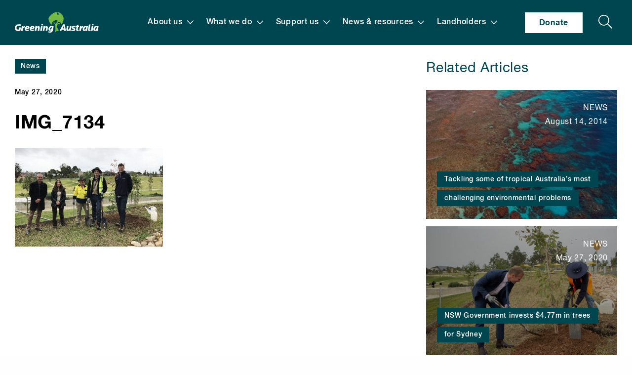

--- FILE ---
content_type: text/html; charset=UTF-8
request_url: https://www.greeningaustralia.org.au/nsw-govt-invests-4-77m-in-trees-for-sydney/img_7134-13/
body_size: 59747
content:
  <!doctype html>
<!--[if lt IE 7]><html class="no-js ie ie6 lt-ie9 lt-ie8 lt-ie7" lang="en-US"> <![endif]-->
<!--[if IE 7]><html class="no-js ie ie7 lt-ie9 lt-ie8" lang="en-US"> <![endif]-->
<!--[if IE 8]><html class="no-js ie ie8 lt-ie9" lang="en-US"> <![endif]-->
<!--[if gt IE 8]><!-->
  <html
  class="no-js" lang="en-US"> <!--<![endif]-->
  <head>
    <meta charset="UTF-8"/>
    <title>
              IMG_7134 - Greening Australia
        -
        Greening Australia
          </title>
    <meta http-equiv="Content-Type" content="text/html; charset=UTF-8"/>
    <meta http-equiv="X-UA-Compatible" content="IE=edge"><script type="text/javascript">(window.NREUM||(NREUM={})).init={privacy:{cookies_enabled:true},ajax:{deny_list:["bam.nr-data.net"]},feature_flags:["soft_nav"],distributed_tracing:{enabled:true}};(window.NREUM||(NREUM={})).loader_config={agentID:"1385894183",accountID:"3357440",trustKey:"66686",xpid:"VwUCVlJXCBABV1JaDgIGU1AH",licenseKey:"NRJS-fd5639cac1b33d6d984",applicationID:"1338931546",browserID:"1385894183"};;/*! For license information please see nr-loader-spa-1.308.0.min.js.LICENSE.txt */
(()=>{var e,t,r={384:(e,t,r)=>{"use strict";r.d(t,{NT:()=>a,US:()=>u,Zm:()=>o,bQ:()=>d,dV:()=>c,pV:()=>l});var n=r(6154),i=r(1863),s=r(1910);const a={beacon:"bam.nr-data.net",errorBeacon:"bam.nr-data.net"};function o(){return n.gm.NREUM||(n.gm.NREUM={}),void 0===n.gm.newrelic&&(n.gm.newrelic=n.gm.NREUM),n.gm.NREUM}function c(){let e=o();return e.o||(e.o={ST:n.gm.setTimeout,SI:n.gm.setImmediate||n.gm.setInterval,CT:n.gm.clearTimeout,XHR:n.gm.XMLHttpRequest,REQ:n.gm.Request,EV:n.gm.Event,PR:n.gm.Promise,MO:n.gm.MutationObserver,FETCH:n.gm.fetch,WS:n.gm.WebSocket},(0,s.i)(...Object.values(e.o))),e}function d(e,t){let r=o();r.initializedAgents??={},t.initializedAt={ms:(0,i.t)(),date:new Date},r.initializedAgents[e]=t}function u(e,t){o()[e]=t}function l(){return function(){let e=o();const t=e.info||{};e.info={beacon:a.beacon,errorBeacon:a.errorBeacon,...t}}(),function(){let e=o();const t=e.init||{};e.init={...t}}(),c(),function(){let e=o();const t=e.loader_config||{};e.loader_config={...t}}(),o()}},782:(e,t,r)=>{"use strict";r.d(t,{T:()=>n});const n=r(860).K7.pageViewTiming},860:(e,t,r)=>{"use strict";r.d(t,{$J:()=>u,K7:()=>c,P3:()=>d,XX:()=>i,Yy:()=>o,df:()=>s,qY:()=>n,v4:()=>a});const n="events",i="jserrors",s="browser/blobs",a="rum",o="browser/logs",c={ajax:"ajax",genericEvents:"generic_events",jserrors:i,logging:"logging",metrics:"metrics",pageAction:"page_action",pageViewEvent:"page_view_event",pageViewTiming:"page_view_timing",sessionReplay:"session_replay",sessionTrace:"session_trace",softNav:"soft_navigations",spa:"spa"},d={[c.pageViewEvent]:1,[c.pageViewTiming]:2,[c.metrics]:3,[c.jserrors]:4,[c.spa]:5,[c.ajax]:6,[c.sessionTrace]:7,[c.softNav]:8,[c.sessionReplay]:9,[c.logging]:10,[c.genericEvents]:11},u={[c.pageViewEvent]:a,[c.pageViewTiming]:n,[c.ajax]:n,[c.spa]:n,[c.softNav]:n,[c.metrics]:i,[c.jserrors]:i,[c.sessionTrace]:s,[c.sessionReplay]:s,[c.logging]:o,[c.genericEvents]:"ins"}},944:(e,t,r)=>{"use strict";r.d(t,{R:()=>i});var n=r(3241);function i(e,t){"function"==typeof console.debug&&(console.debug("New Relic Warning: https://github.com/newrelic/newrelic-browser-agent/blob/main/docs/warning-codes.md#".concat(e),t),(0,n.W)({agentIdentifier:null,drained:null,type:"data",name:"warn",feature:"warn",data:{code:e,secondary:t}}))}},993:(e,t,r)=>{"use strict";r.d(t,{A$:()=>s,ET:()=>a,TZ:()=>o,p_:()=>i});var n=r(860);const i={ERROR:"ERROR",WARN:"WARN",INFO:"INFO",DEBUG:"DEBUG",TRACE:"TRACE"},s={OFF:0,ERROR:1,WARN:2,INFO:3,DEBUG:4,TRACE:5},a="log",o=n.K7.logging},1541:(e,t,r)=>{"use strict";r.d(t,{U:()=>i,f:()=>n});const n={MFE:"MFE",BA:"BA"};function i(e,t){if(2!==t?.harvestEndpointVersion)return{};const r=t.agentRef.runtime.appMetadata.agents[0].entityGuid;return e?{"source.id":e.id,"source.name":e.name,"source.type":e.type,"parent.id":e.parent?.id||r,"parent.type":e.parent?.type||n.BA}:{"entity.guid":r,appId:t.agentRef.info.applicationID}}},1687:(e,t,r)=>{"use strict";r.d(t,{Ak:()=>d,Ze:()=>h,x3:()=>u});var n=r(3241),i=r(7836),s=r(3606),a=r(860),o=r(2646);const c={};function d(e,t){const r={staged:!1,priority:a.P3[t]||0};l(e),c[e].get(t)||c[e].set(t,r)}function u(e,t){e&&c[e]&&(c[e].get(t)&&c[e].delete(t),p(e,t,!1),c[e].size&&f(e))}function l(e){if(!e)throw new Error("agentIdentifier required");c[e]||(c[e]=new Map)}function h(e="",t="feature",r=!1){if(l(e),!e||!c[e].get(t)||r)return p(e,t);c[e].get(t).staged=!0,f(e)}function f(e){const t=Array.from(c[e]);t.every(([e,t])=>t.staged)&&(t.sort((e,t)=>e[1].priority-t[1].priority),t.forEach(([t])=>{c[e].delete(t),p(e,t)}))}function p(e,t,r=!0){const a=e?i.ee.get(e):i.ee,c=s.i.handlers;if(!a.aborted&&a.backlog&&c){if((0,n.W)({agentIdentifier:e,type:"lifecycle",name:"drain",feature:t}),r){const e=a.backlog[t],r=c[t];if(r){for(let t=0;e&&t<e.length;++t)g(e[t],r);Object.entries(r).forEach(([e,t])=>{Object.values(t||{}).forEach(t=>{t[0]?.on&&t[0]?.context()instanceof o.y&&t[0].on(e,t[1])})})}}a.isolatedBacklog||delete c[t],a.backlog[t]=null,a.emit("drain-"+t,[])}}function g(e,t){var r=e[1];Object.values(t[r]||{}).forEach(t=>{var r=e[0];if(t[0]===r){var n=t[1],i=e[3],s=e[2];n.apply(i,s)}})}},1738:(e,t,r)=>{"use strict";r.d(t,{U:()=>f,Y:()=>h});var n=r(3241),i=r(9908),s=r(1863),a=r(944),o=r(5701),c=r(3969),d=r(8362),u=r(860),l=r(4261);function h(e,t,r,s){const h=s||r;!h||h[e]&&h[e]!==d.d.prototype[e]||(h[e]=function(){(0,i.p)(c.xV,["API/"+e+"/called"],void 0,u.K7.metrics,r.ee),(0,n.W)({agentIdentifier:r.agentIdentifier,drained:!!o.B?.[r.agentIdentifier],type:"data",name:"api",feature:l.Pl+e,data:{}});try{return t.apply(this,arguments)}catch(e){(0,a.R)(23,e)}})}function f(e,t,r,n,a){const o=e.info;null===r?delete o.jsAttributes[t]:o.jsAttributes[t]=r,(a||null===r)&&(0,i.p)(l.Pl+n,[(0,s.t)(),t,r],void 0,"session",e.ee)}},1741:(e,t,r)=>{"use strict";r.d(t,{W:()=>s});var n=r(944),i=r(4261);class s{#e(e,...t){if(this[e]!==s.prototype[e])return this[e](...t);(0,n.R)(35,e)}addPageAction(e,t){return this.#e(i.hG,e,t)}register(e){return this.#e(i.eY,e)}recordCustomEvent(e,t){return this.#e(i.fF,e,t)}setPageViewName(e,t){return this.#e(i.Fw,e,t)}setCustomAttribute(e,t,r){return this.#e(i.cD,e,t,r)}noticeError(e,t){return this.#e(i.o5,e,t)}setUserId(e,t=!1){return this.#e(i.Dl,e,t)}setApplicationVersion(e){return this.#e(i.nb,e)}setErrorHandler(e){return this.#e(i.bt,e)}addRelease(e,t){return this.#e(i.k6,e,t)}log(e,t){return this.#e(i.$9,e,t)}start(){return this.#e(i.d3)}finished(e){return this.#e(i.BL,e)}recordReplay(){return this.#e(i.CH)}pauseReplay(){return this.#e(i.Tb)}addToTrace(e){return this.#e(i.U2,e)}setCurrentRouteName(e){return this.#e(i.PA,e)}interaction(e){return this.#e(i.dT,e)}wrapLogger(e,t,r){return this.#e(i.Wb,e,t,r)}measure(e,t){return this.#e(i.V1,e,t)}consent(e){return this.#e(i.Pv,e)}}},1863:(e,t,r)=>{"use strict";function n(){return Math.floor(performance.now())}r.d(t,{t:()=>n})},1910:(e,t,r)=>{"use strict";r.d(t,{i:()=>s});var n=r(944);const i=new Map;function s(...e){return e.every(e=>{if(i.has(e))return i.get(e);const t="function"==typeof e?e.toString():"",r=t.includes("[native code]"),s=t.includes("nrWrapper");return r||s||(0,n.R)(64,e?.name||t),i.set(e,r),r})}},2555:(e,t,r)=>{"use strict";r.d(t,{D:()=>o,f:()=>a});var n=r(384),i=r(8122);const s={beacon:n.NT.beacon,errorBeacon:n.NT.errorBeacon,licenseKey:void 0,applicationID:void 0,sa:void 0,queueTime:void 0,applicationTime:void 0,ttGuid:void 0,user:void 0,account:void 0,product:void 0,extra:void 0,jsAttributes:{},userAttributes:void 0,atts:void 0,transactionName:void 0,tNamePlain:void 0};function a(e){try{return!!e.licenseKey&&!!e.errorBeacon&&!!e.applicationID}catch(e){return!1}}const o=e=>(0,i.a)(e,s)},2614:(e,t,r)=>{"use strict";r.d(t,{BB:()=>a,H3:()=>n,g:()=>d,iL:()=>c,tS:()=>o,uh:()=>i,wk:()=>s});const n="NRBA",i="SESSION",s=144e5,a=18e5,o={STARTED:"session-started",PAUSE:"session-pause",RESET:"session-reset",RESUME:"session-resume",UPDATE:"session-update"},c={SAME_TAB:"same-tab",CROSS_TAB:"cross-tab"},d={OFF:0,FULL:1,ERROR:2}},2646:(e,t,r)=>{"use strict";r.d(t,{y:()=>n});class n{constructor(e){this.contextId=e}}},2843:(e,t,r)=>{"use strict";r.d(t,{G:()=>s,u:()=>i});var n=r(3878);function i(e,t=!1,r,i){(0,n.DD)("visibilitychange",function(){if(t)return void("hidden"===document.visibilityState&&e());e(document.visibilityState)},r,i)}function s(e,t,r){(0,n.sp)("pagehide",e,t,r)}},3241:(e,t,r)=>{"use strict";r.d(t,{W:()=>s});var n=r(6154);const i="newrelic";function s(e={}){try{n.gm.dispatchEvent(new CustomEvent(i,{detail:e}))}catch(e){}}},3304:(e,t,r)=>{"use strict";r.d(t,{A:()=>s});var n=r(7836);const i=()=>{const e=new WeakSet;return(t,r)=>{if("object"==typeof r&&null!==r){if(e.has(r))return;e.add(r)}return r}};function s(e){try{return JSON.stringify(e,i())??""}catch(e){try{n.ee.emit("internal-error",[e])}catch(e){}return""}}},3333:(e,t,r)=>{"use strict";r.d(t,{$v:()=>u,TZ:()=>n,Xh:()=>c,Zp:()=>i,kd:()=>d,mq:()=>o,nf:()=>a,qN:()=>s});const n=r(860).K7.genericEvents,i=["auxclick","click","copy","keydown","paste","scrollend"],s=["focus","blur"],a=4,o=1e3,c=2e3,d=["PageAction","UserAction","BrowserPerformance"],u={RESOURCES:"experimental.resources",REGISTER:"register"}},3434:(e,t,r)=>{"use strict";r.d(t,{Jt:()=>s,YM:()=>d});var n=r(7836),i=r(5607);const s="nr@original:".concat(i.W),a=50;var o=Object.prototype.hasOwnProperty,c=!1;function d(e,t){return e||(e=n.ee),r.inPlace=function(e,t,n,i,s){n||(n="");const a="-"===n.charAt(0);for(let o=0;o<t.length;o++){const c=t[o],d=e[c];l(d)||(e[c]=r(d,a?c+n:n,i,c,s))}},r.flag=s,r;function r(t,r,n,c,d){return l(t)?t:(r||(r=""),nrWrapper[s]=t,function(e,t,r){if(Object.defineProperty&&Object.keys)try{return Object.keys(e).forEach(function(r){Object.defineProperty(t,r,{get:function(){return e[r]},set:function(t){return e[r]=t,t}})}),t}catch(e){u([e],r)}for(var n in e)o.call(e,n)&&(t[n]=e[n])}(t,nrWrapper,e),nrWrapper);function nrWrapper(){var s,o,l,h;let f;try{o=this,s=[...arguments],l="function"==typeof n?n(s,o):n||{}}catch(t){u([t,"",[s,o,c],l],e)}i(r+"start",[s,o,c],l,d);const p=performance.now();let g;try{return h=t.apply(o,s),g=performance.now(),h}catch(e){throw g=performance.now(),i(r+"err",[s,o,e],l,d),f=e,f}finally{const e=g-p,t={start:p,end:g,duration:e,isLongTask:e>=a,methodName:c,thrownError:f};t.isLongTask&&i("long-task",[t,o],l,d),i(r+"end",[s,o,h],l,d)}}}function i(r,n,i,s){if(!c||t){var a=c;c=!0;try{e.emit(r,n,i,t,s)}catch(t){u([t,r,n,i],e)}c=a}}}function u(e,t){t||(t=n.ee);try{t.emit("internal-error",e)}catch(e){}}function l(e){return!(e&&"function"==typeof e&&e.apply&&!e[s])}},3606:(e,t,r)=>{"use strict";r.d(t,{i:()=>s});var n=r(9908);s.on=a;var i=s.handlers={};function s(e,t,r,s){a(s||n.d,i,e,t,r)}function a(e,t,r,i,s){s||(s="feature"),e||(e=n.d);var a=t[s]=t[s]||{};(a[r]=a[r]||[]).push([e,i])}},3738:(e,t,r)=>{"use strict";r.d(t,{He:()=>i,Kp:()=>o,Lc:()=>d,Rz:()=>u,TZ:()=>n,bD:()=>s,d3:()=>a,jx:()=>l,sl:()=>h,uP:()=>c});const n=r(860).K7.sessionTrace,i="bstResource",s="resource",a="-start",o="-end",c="fn"+a,d="fn"+o,u="pushState",l=1e3,h=3e4},3785:(e,t,r)=>{"use strict";r.d(t,{R:()=>c,b:()=>d});var n=r(9908),i=r(1863),s=r(860),a=r(3969),o=r(993);function c(e,t,r={},c=o.p_.INFO,d=!0,u,l=(0,i.t)()){(0,n.p)(a.xV,["API/logging/".concat(c.toLowerCase(),"/called")],void 0,s.K7.metrics,e),(0,n.p)(o.ET,[l,t,r,c,d,u],void 0,s.K7.logging,e)}function d(e){return"string"==typeof e&&Object.values(o.p_).some(t=>t===e.toUpperCase().trim())}},3878:(e,t,r)=>{"use strict";function n(e,t){return{capture:e,passive:!1,signal:t}}function i(e,t,r=!1,i){window.addEventListener(e,t,n(r,i))}function s(e,t,r=!1,i){document.addEventListener(e,t,n(r,i))}r.d(t,{DD:()=>s,jT:()=>n,sp:()=>i})},3962:(e,t,r)=>{"use strict";r.d(t,{AM:()=>a,O2:()=>l,OV:()=>s,Qu:()=>h,TZ:()=>c,ih:()=>f,pP:()=>o,t1:()=>u,tC:()=>i,wD:()=>d});var n=r(860);const i=["click","keydown","submit"],s="popstate",a="api",o="initialPageLoad",c=n.K7.softNav,d=5e3,u=500,l={INITIAL_PAGE_LOAD:"",ROUTE_CHANGE:1,UNSPECIFIED:2},h={INTERACTION:1,AJAX:2,CUSTOM_END:3,CUSTOM_TRACER:4},f={IP:"in progress",PF:"pending finish",FIN:"finished",CAN:"cancelled"}},3969:(e,t,r)=>{"use strict";r.d(t,{TZ:()=>n,XG:()=>o,rs:()=>i,xV:()=>a,z_:()=>s});const n=r(860).K7.metrics,i="sm",s="cm",a="storeSupportabilityMetrics",o="storeEventMetrics"},4234:(e,t,r)=>{"use strict";r.d(t,{W:()=>s});var n=r(7836),i=r(1687);class s{constructor(e,t){this.agentIdentifier=e,this.ee=n.ee.get(e),this.featureName=t,this.blocked=!1}deregisterDrain(){(0,i.x3)(this.agentIdentifier,this.featureName)}}},4261:(e,t,r)=>{"use strict";r.d(t,{$9:()=>u,BL:()=>c,CH:()=>p,Dl:()=>R,Fw:()=>w,PA:()=>v,Pl:()=>n,Pv:()=>A,Tb:()=>h,U2:()=>a,V1:()=>E,Wb:()=>T,bt:()=>y,cD:()=>b,d3:()=>x,dT:()=>d,eY:()=>g,fF:()=>f,hG:()=>s,hw:()=>i,k6:()=>o,nb:()=>m,o5:()=>l});const n="api-",i=n+"ixn-",s="addPageAction",a="addToTrace",o="addRelease",c="finished",d="interaction",u="log",l="noticeError",h="pauseReplay",f="recordCustomEvent",p="recordReplay",g="register",m="setApplicationVersion",v="setCurrentRouteName",b="setCustomAttribute",y="setErrorHandler",w="setPageViewName",R="setUserId",x="start",T="wrapLogger",E="measure",A="consent"},5205:(e,t,r)=>{"use strict";r.d(t,{j:()=>S});var n=r(384),i=r(1741);var s=r(2555),a=r(3333);const o=e=>{if(!e||"string"!=typeof e)return!1;try{document.createDocumentFragment().querySelector(e)}catch{return!1}return!0};var c=r(2614),d=r(944),u=r(8122);const l="[data-nr-mask]",h=e=>(0,u.a)(e,(()=>{const e={feature_flags:[],experimental:{allow_registered_children:!1,resources:!1},mask_selector:"*",block_selector:"[data-nr-block]",mask_input_options:{color:!1,date:!1,"datetime-local":!1,email:!1,month:!1,number:!1,range:!1,search:!1,tel:!1,text:!1,time:!1,url:!1,week:!1,textarea:!1,select:!1,password:!0}};return{ajax:{deny_list:void 0,block_internal:!0,enabled:!0,autoStart:!0},api:{get allow_registered_children(){return e.feature_flags.includes(a.$v.REGISTER)||e.experimental.allow_registered_children},set allow_registered_children(t){e.experimental.allow_registered_children=t},duplicate_registered_data:!1},browser_consent_mode:{enabled:!1},distributed_tracing:{enabled:void 0,exclude_newrelic_header:void 0,cors_use_newrelic_header:void 0,cors_use_tracecontext_headers:void 0,allowed_origins:void 0},get feature_flags(){return e.feature_flags},set feature_flags(t){e.feature_flags=t},generic_events:{enabled:!0,autoStart:!0},harvest:{interval:30},jserrors:{enabled:!0,autoStart:!0},logging:{enabled:!0,autoStart:!0},metrics:{enabled:!0,autoStart:!0},obfuscate:void 0,page_action:{enabled:!0},page_view_event:{enabled:!0,autoStart:!0},page_view_timing:{enabled:!0,autoStart:!0},performance:{capture_marks:!1,capture_measures:!1,capture_detail:!0,resources:{get enabled(){return e.feature_flags.includes(a.$v.RESOURCES)||e.experimental.resources},set enabled(t){e.experimental.resources=t},asset_types:[],first_party_domains:[],ignore_newrelic:!0}},privacy:{cookies_enabled:!0},proxy:{assets:void 0,beacon:void 0},session:{expiresMs:c.wk,inactiveMs:c.BB},session_replay:{autoStart:!0,enabled:!1,preload:!1,sampling_rate:10,error_sampling_rate:100,collect_fonts:!1,inline_images:!1,fix_stylesheets:!0,mask_all_inputs:!0,get mask_text_selector(){return e.mask_selector},set mask_text_selector(t){o(t)?e.mask_selector="".concat(t,",").concat(l):""===t||null===t?e.mask_selector=l:(0,d.R)(5,t)},get block_class(){return"nr-block"},get ignore_class(){return"nr-ignore"},get mask_text_class(){return"nr-mask"},get block_selector(){return e.block_selector},set block_selector(t){o(t)?e.block_selector+=",".concat(t):""!==t&&(0,d.R)(6,t)},get mask_input_options(){return e.mask_input_options},set mask_input_options(t){t&&"object"==typeof t?e.mask_input_options={...t,password:!0}:(0,d.R)(7,t)}},session_trace:{enabled:!0,autoStart:!0},soft_navigations:{enabled:!0,autoStart:!0},spa:{enabled:!0,autoStart:!0},ssl:void 0,user_actions:{enabled:!0,elementAttributes:["id","className","tagName","type"]}}})());var f=r(6154),p=r(9324);let g=0;const m={buildEnv:p.F3,distMethod:p.Xs,version:p.xv,originTime:f.WN},v={consented:!1},b={appMetadata:{},get consented(){return this.session?.state?.consent||v.consented},set consented(e){v.consented=e},customTransaction:void 0,denyList:void 0,disabled:!1,harvester:void 0,isolatedBacklog:!1,isRecording:!1,loaderType:void 0,maxBytes:3e4,obfuscator:void 0,onerror:void 0,ptid:void 0,releaseIds:{},session:void 0,timeKeeper:void 0,registeredEntities:[],jsAttributesMetadata:{bytes:0},get harvestCount(){return++g}},y=e=>{const t=(0,u.a)(e,b),r=Object.keys(m).reduce((e,t)=>(e[t]={value:m[t],writable:!1,configurable:!0,enumerable:!0},e),{});return Object.defineProperties(t,r)};var w=r(5701);const R=e=>{const t=e.startsWith("http");e+="/",r.p=t?e:"https://"+e};var x=r(7836),T=r(3241);const E={accountID:void 0,trustKey:void 0,agentID:void 0,licenseKey:void 0,applicationID:void 0,xpid:void 0},A=e=>(0,u.a)(e,E),_=new Set;function S(e,t={},r,a){let{init:o,info:c,loader_config:d,runtime:u={},exposed:l=!0}=t;if(!c){const e=(0,n.pV)();o=e.init,c=e.info,d=e.loader_config}e.init=h(o||{}),e.loader_config=A(d||{}),c.jsAttributes??={},f.bv&&(c.jsAttributes.isWorker=!0),e.info=(0,s.D)(c);const p=e.init,g=[c.beacon,c.errorBeacon];_.has(e.agentIdentifier)||(p.proxy.assets&&(R(p.proxy.assets),g.push(p.proxy.assets)),p.proxy.beacon&&g.push(p.proxy.beacon),e.beacons=[...g],function(e){const t=(0,n.pV)();Object.getOwnPropertyNames(i.W.prototype).forEach(r=>{const n=i.W.prototype[r];if("function"!=typeof n||"constructor"===n)return;let s=t[r];e[r]&&!1!==e.exposed&&"micro-agent"!==e.runtime?.loaderType&&(t[r]=(...t)=>{const n=e[r](...t);return s?s(...t):n})})}(e),(0,n.US)("activatedFeatures",w.B)),u.denyList=[...p.ajax.deny_list||[],...p.ajax.block_internal?g:[]],u.ptid=e.agentIdentifier,u.loaderType=r,e.runtime=y(u),_.has(e.agentIdentifier)||(e.ee=x.ee.get(e.agentIdentifier),e.exposed=l,(0,T.W)({agentIdentifier:e.agentIdentifier,drained:!!w.B?.[e.agentIdentifier],type:"lifecycle",name:"initialize",feature:void 0,data:e.config})),_.add(e.agentIdentifier)}},5270:(e,t,r)=>{"use strict";r.d(t,{Aw:()=>a,SR:()=>s,rF:()=>o});var n=r(384),i=r(7767);function s(e){return!!(0,n.dV)().o.MO&&(0,i.V)(e)&&!0===e?.session_trace.enabled}function a(e){return!0===e?.session_replay.preload&&s(e)}function o(e,t){try{if("string"==typeof t?.type){if("password"===t.type.toLowerCase())return"*".repeat(e?.length||0);if(void 0!==t?.dataset?.nrUnmask||t?.classList?.contains("nr-unmask"))return e}}catch(e){}return"string"==typeof e?e.replace(/[\S]/g,"*"):"*".repeat(e?.length||0)}},5289:(e,t,r)=>{"use strict";r.d(t,{GG:()=>a,Qr:()=>c,sB:()=>o});var n=r(3878),i=r(6389);function s(){return"undefined"==typeof document||"complete"===document.readyState}function a(e,t){if(s())return e();const r=(0,i.J)(e),a=setInterval(()=>{s()&&(clearInterval(a),r())},500);(0,n.sp)("load",r,t)}function o(e){if(s())return e();(0,n.DD)("DOMContentLoaded",e)}function c(e){if(s())return e();(0,n.sp)("popstate",e)}},5607:(e,t,r)=>{"use strict";r.d(t,{W:()=>n});const n=(0,r(9566).bz)()},5701:(e,t,r)=>{"use strict";r.d(t,{B:()=>s,t:()=>a});var n=r(3241);const i=new Set,s={};function a(e,t){const r=t.agentIdentifier;s[r]??={},e&&"object"==typeof e&&(i.has(r)||(t.ee.emit("rumresp",[e]),s[r]=e,i.add(r),(0,n.W)({agentIdentifier:r,loaded:!0,drained:!0,type:"lifecycle",name:"load",feature:void 0,data:e})))}},6154:(e,t,r)=>{"use strict";r.d(t,{OF:()=>d,RI:()=>i,WN:()=>h,bv:()=>s,eN:()=>f,gm:()=>a,lR:()=>l,m:()=>c,mw:()=>o,sb:()=>u});var n=r(1863);const i="undefined"!=typeof window&&!!window.document,s="undefined"!=typeof WorkerGlobalScope&&("undefined"!=typeof self&&self instanceof WorkerGlobalScope&&self.navigator instanceof WorkerNavigator||"undefined"!=typeof globalThis&&globalThis instanceof WorkerGlobalScope&&globalThis.navigator instanceof WorkerNavigator),a=i?window:"undefined"!=typeof WorkerGlobalScope&&("undefined"!=typeof self&&self instanceof WorkerGlobalScope&&self||"undefined"!=typeof globalThis&&globalThis instanceof WorkerGlobalScope&&globalThis),o=Boolean("hidden"===a?.document?.visibilityState),c=""+a?.location,d=/iPad|iPhone|iPod/.test(a.navigator?.userAgent),u=d&&"undefined"==typeof SharedWorker,l=(()=>{const e=a.navigator?.userAgent?.match(/Firefox[/\s](\d+\.\d+)/);return Array.isArray(e)&&e.length>=2?+e[1]:0})(),h=Date.now()-(0,n.t)(),f=()=>"undefined"!=typeof PerformanceNavigationTiming&&a?.performance?.getEntriesByType("navigation")?.[0]?.responseStart},6344:(e,t,r)=>{"use strict";r.d(t,{BB:()=>u,Qb:()=>l,TZ:()=>i,Ug:()=>a,Vh:()=>s,_s:()=>o,bc:()=>d,yP:()=>c});var n=r(2614);const i=r(860).K7.sessionReplay,s="errorDuringReplay",a=.12,o={DomContentLoaded:0,Load:1,FullSnapshot:2,IncrementalSnapshot:3,Meta:4,Custom:5},c={[n.g.ERROR]:15e3,[n.g.FULL]:3e5,[n.g.OFF]:0},d={RESET:{message:"Session was reset",sm:"Reset"},IMPORT:{message:"Recorder failed to import",sm:"Import"},TOO_MANY:{message:"429: Too Many Requests",sm:"Too-Many"},TOO_BIG:{message:"Payload was too large",sm:"Too-Big"},CROSS_TAB:{message:"Session Entity was set to OFF on another tab",sm:"Cross-Tab"},ENTITLEMENTS:{message:"Session Replay is not allowed and will not be started",sm:"Entitlement"}},u=5e3,l={API:"api",RESUME:"resume",SWITCH_TO_FULL:"switchToFull",INITIALIZE:"initialize",PRELOAD:"preload"}},6389:(e,t,r)=>{"use strict";function n(e,t=500,r={}){const n=r?.leading||!1;let i;return(...r)=>{n&&void 0===i&&(e.apply(this,r),i=setTimeout(()=>{i=clearTimeout(i)},t)),n||(clearTimeout(i),i=setTimeout(()=>{e.apply(this,r)},t))}}function i(e){let t=!1;return(...r)=>{t||(t=!0,e.apply(this,r))}}r.d(t,{J:()=>i,s:()=>n})},6630:(e,t,r)=>{"use strict";r.d(t,{T:()=>n});const n=r(860).K7.pageViewEvent},6774:(e,t,r)=>{"use strict";r.d(t,{T:()=>n});const n=r(860).K7.jserrors},7295:(e,t,r)=>{"use strict";r.d(t,{Xv:()=>a,gX:()=>i,iW:()=>s});var n=[];function i(e){if(!e||s(e))return!1;if(0===n.length)return!0;if("*"===n[0].hostname)return!1;for(var t=0;t<n.length;t++){var r=n[t];if(r.hostname.test(e.hostname)&&r.pathname.test(e.pathname))return!1}return!0}function s(e){return void 0===e.hostname}function a(e){if(n=[],e&&e.length)for(var t=0;t<e.length;t++){let r=e[t];if(!r)continue;if("*"===r)return void(n=[{hostname:"*"}]);0===r.indexOf("http://")?r=r.substring(7):0===r.indexOf("https://")&&(r=r.substring(8));const i=r.indexOf("/");let s,a;i>0?(s=r.substring(0,i),a=r.substring(i)):(s=r,a="*");let[c]=s.split(":");n.push({hostname:o(c),pathname:o(a,!0)})}}function o(e,t=!1){const r=e.replace(/[.+?^${}()|[\]\\]/g,e=>"\\"+e).replace(/\*/g,".*?");return new RegExp((t?"^":"")+r+"$")}},7485:(e,t,r)=>{"use strict";r.d(t,{D:()=>i});var n=r(6154);function i(e){if(0===(e||"").indexOf("data:"))return{protocol:"data"};try{const t=new URL(e,location.href),r={port:t.port,hostname:t.hostname,pathname:t.pathname,search:t.search,protocol:t.protocol.slice(0,t.protocol.indexOf(":")),sameOrigin:t.protocol===n.gm?.location?.protocol&&t.host===n.gm?.location?.host};return r.port&&""!==r.port||("http:"===t.protocol&&(r.port="80"),"https:"===t.protocol&&(r.port="443")),r.pathname&&""!==r.pathname?r.pathname.startsWith("/")||(r.pathname="/".concat(r.pathname)):r.pathname="/",r}catch(e){return{}}}},7699:(e,t,r)=>{"use strict";r.d(t,{It:()=>s,KC:()=>o,No:()=>i,qh:()=>a});var n=r(860);const i=16e3,s=1e6,a="SESSION_ERROR",o={[n.K7.logging]:!0,[n.K7.genericEvents]:!1,[n.K7.jserrors]:!1,[n.K7.ajax]:!1}},7767:(e,t,r)=>{"use strict";r.d(t,{V:()=>i});var n=r(6154);const i=e=>n.RI&&!0===e?.privacy.cookies_enabled},7836:(e,t,r)=>{"use strict";r.d(t,{P:()=>o,ee:()=>c});var n=r(384),i=r(8990),s=r(2646),a=r(5607);const o="nr@context:".concat(a.W),c=function e(t,r){var n={},a={},u={},l=!1;try{l=16===r.length&&d.initializedAgents?.[r]?.runtime.isolatedBacklog}catch(e){}var h={on:p,addEventListener:p,removeEventListener:function(e,t){var r=n[e];if(!r)return;for(var i=0;i<r.length;i++)r[i]===t&&r.splice(i,1)},emit:function(e,r,n,i,s){!1!==s&&(s=!0);if(c.aborted&&!i)return;t&&s&&t.emit(e,r,n);var o=f(n);g(e).forEach(e=>{e.apply(o,r)});var d=v()[a[e]];d&&d.push([h,e,r,o]);return o},get:m,listeners:g,context:f,buffer:function(e,t){const r=v();if(t=t||"feature",h.aborted)return;Object.entries(e||{}).forEach(([e,n])=>{a[n]=t,t in r||(r[t]=[])})},abort:function(){h._aborted=!0,Object.keys(h.backlog).forEach(e=>{delete h.backlog[e]})},isBuffering:function(e){return!!v()[a[e]]},debugId:r,backlog:l?{}:t&&"object"==typeof t.backlog?t.backlog:{},isolatedBacklog:l};return Object.defineProperty(h,"aborted",{get:()=>{let e=h._aborted||!1;return e||(t&&(e=t.aborted),e)}}),h;function f(e){return e&&e instanceof s.y?e:e?(0,i.I)(e,o,()=>new s.y(o)):new s.y(o)}function p(e,t){n[e]=g(e).concat(t)}function g(e){return n[e]||[]}function m(t){return u[t]=u[t]||e(h,t)}function v(){return h.backlog}}(void 0,"globalEE"),d=(0,n.Zm)();d.ee||(d.ee=c)},8122:(e,t,r)=>{"use strict";r.d(t,{a:()=>i});var n=r(944);function i(e,t){try{if(!e||"object"!=typeof e)return(0,n.R)(3);if(!t||"object"!=typeof t)return(0,n.R)(4);const r=Object.create(Object.getPrototypeOf(t),Object.getOwnPropertyDescriptors(t)),s=0===Object.keys(r).length?e:r;for(let a in s)if(void 0!==e[a])try{if(null===e[a]){r[a]=null;continue}Array.isArray(e[a])&&Array.isArray(t[a])?r[a]=Array.from(new Set([...e[a],...t[a]])):"object"==typeof e[a]&&"object"==typeof t[a]?r[a]=i(e[a],t[a]):r[a]=e[a]}catch(e){r[a]||(0,n.R)(1,e)}return r}catch(e){(0,n.R)(2,e)}}},8139:(e,t,r)=>{"use strict";r.d(t,{u:()=>h});var n=r(7836),i=r(3434),s=r(8990),a=r(6154);const o={},c=a.gm.XMLHttpRequest,d="addEventListener",u="removeEventListener",l="nr@wrapped:".concat(n.P);function h(e){var t=function(e){return(e||n.ee).get("events")}(e);if(o[t.debugId]++)return t;o[t.debugId]=1;var r=(0,i.YM)(t,!0);function h(e){r.inPlace(e,[d,u],"-",p)}function p(e,t){return e[1]}return"getPrototypeOf"in Object&&(a.RI&&f(document,h),c&&f(c.prototype,h),f(a.gm,h)),t.on(d+"-start",function(e,t){var n=e[1];if(null!==n&&("function"==typeof n||"object"==typeof n)&&"newrelic"!==e[0]){var i=(0,s.I)(n,l,function(){var e={object:function(){if("function"!=typeof n.handleEvent)return;return n.handleEvent.apply(n,arguments)},function:n}[typeof n];return e?r(e,"fn-",null,e.name||"anonymous"):n});this.wrapped=e[1]=i}}),t.on(u+"-start",function(e){e[1]=this.wrapped||e[1]}),t}function f(e,t,...r){let n=e;for(;"object"==typeof n&&!Object.prototype.hasOwnProperty.call(n,d);)n=Object.getPrototypeOf(n);n&&t(n,...r)}},8362:(e,t,r)=>{"use strict";r.d(t,{d:()=>s});var n=r(9566),i=r(1741);class s extends i.W{agentIdentifier=(0,n.LA)(16)}},8374:(e,t,r)=>{r.nc=(()=>{try{return document?.currentScript?.nonce}catch(e){}return""})()},8990:(e,t,r)=>{"use strict";r.d(t,{I:()=>i});var n=Object.prototype.hasOwnProperty;function i(e,t,r){if(n.call(e,t))return e[t];var i=r();if(Object.defineProperty&&Object.keys)try{return Object.defineProperty(e,t,{value:i,writable:!0,enumerable:!1}),i}catch(e){}return e[t]=i,i}},9119:(e,t,r)=>{"use strict";r.d(t,{L:()=>s});var n=/([^?#]*)[^#]*(#[^?]*|$).*/,i=/([^?#]*)().*/;function s(e,t){return e?e.replace(t?n:i,"$1$2"):e}},9300:(e,t,r)=>{"use strict";r.d(t,{T:()=>n});const n=r(860).K7.ajax},9324:(e,t,r)=>{"use strict";r.d(t,{AJ:()=>a,F3:()=>i,Xs:()=>s,Yq:()=>o,xv:()=>n});const n="1.308.0",i="PROD",s="CDN",a="@newrelic/rrweb",o="1.0.1"},9566:(e,t,r)=>{"use strict";r.d(t,{LA:()=>o,ZF:()=>c,bz:()=>a,el:()=>d});var n=r(6154);const i="xxxxxxxx-xxxx-4xxx-yxxx-xxxxxxxxxxxx";function s(e,t){return e?15&e[t]:16*Math.random()|0}function a(){const e=n.gm?.crypto||n.gm?.msCrypto;let t,r=0;return e&&e.getRandomValues&&(t=e.getRandomValues(new Uint8Array(30))),i.split("").map(e=>"x"===e?s(t,r++).toString(16):"y"===e?(3&s()|8).toString(16):e).join("")}function o(e){const t=n.gm?.crypto||n.gm?.msCrypto;let r,i=0;t&&t.getRandomValues&&(r=t.getRandomValues(new Uint8Array(e)));const a=[];for(var o=0;o<e;o++)a.push(s(r,i++).toString(16));return a.join("")}function c(){return o(16)}function d(){return o(32)}},9908:(e,t,r)=>{"use strict";r.d(t,{d:()=>n,p:()=>i});var n=r(7836).ee.get("handle");function i(e,t,r,i,s){s?(s.buffer([e],i),s.emit(e,t,r)):(n.buffer([e],i),n.emit(e,t,r))}}},n={};function i(e){var t=n[e];if(void 0!==t)return t.exports;var s=n[e]={exports:{}};return r[e](s,s.exports,i),s.exports}i.m=r,i.d=(e,t)=>{for(var r in t)i.o(t,r)&&!i.o(e,r)&&Object.defineProperty(e,r,{enumerable:!0,get:t[r]})},i.f={},i.e=e=>Promise.all(Object.keys(i.f).reduce((t,r)=>(i.f[r](e,t),t),[])),i.u=e=>({212:"nr-spa-compressor",249:"nr-spa-recorder",478:"nr-spa"}[e]+"-1.308.0.min.js"),i.o=(e,t)=>Object.prototype.hasOwnProperty.call(e,t),e={},t="NRBA-1.308.0.PROD:",i.l=(r,n,s,a)=>{if(e[r])e[r].push(n);else{var o,c;if(void 0!==s)for(var d=document.getElementsByTagName("script"),u=0;u<d.length;u++){var l=d[u];if(l.getAttribute("src")==r||l.getAttribute("data-webpack")==t+s){o=l;break}}if(!o){c=!0;var h={478:"sha512-RSfSVnmHk59T/uIPbdSE0LPeqcEdF4/+XhfJdBuccH5rYMOEZDhFdtnh6X6nJk7hGpzHd9Ujhsy7lZEz/ORYCQ==",249:"sha512-ehJXhmntm85NSqW4MkhfQqmeKFulra3klDyY0OPDUE+sQ3GokHlPh1pmAzuNy//3j4ac6lzIbmXLvGQBMYmrkg==",212:"sha512-B9h4CR46ndKRgMBcK+j67uSR2RCnJfGefU+A7FrgR/k42ovXy5x/MAVFiSvFxuVeEk/pNLgvYGMp1cBSK/G6Fg=="};(o=document.createElement("script")).charset="utf-8",i.nc&&o.setAttribute("nonce",i.nc),o.setAttribute("data-webpack",t+s),o.src=r,0!==o.src.indexOf(window.location.origin+"/")&&(o.crossOrigin="anonymous"),h[a]&&(o.integrity=h[a])}e[r]=[n];var f=(t,n)=>{o.onerror=o.onload=null,clearTimeout(p);var i=e[r];if(delete e[r],o.parentNode&&o.parentNode.removeChild(o),i&&i.forEach(e=>e(n)),t)return t(n)},p=setTimeout(f.bind(null,void 0,{type:"timeout",target:o}),12e4);o.onerror=f.bind(null,o.onerror),o.onload=f.bind(null,o.onload),c&&document.head.appendChild(o)}},i.r=e=>{"undefined"!=typeof Symbol&&Symbol.toStringTag&&Object.defineProperty(e,Symbol.toStringTag,{value:"Module"}),Object.defineProperty(e,"__esModule",{value:!0})},i.p="https://js-agent.newrelic.com/",(()=>{var e={38:0,788:0};i.f.j=(t,r)=>{var n=i.o(e,t)?e[t]:void 0;if(0!==n)if(n)r.push(n[2]);else{var s=new Promise((r,i)=>n=e[t]=[r,i]);r.push(n[2]=s);var a=i.p+i.u(t),o=new Error;i.l(a,r=>{if(i.o(e,t)&&(0!==(n=e[t])&&(e[t]=void 0),n)){var s=r&&("load"===r.type?"missing":r.type),a=r&&r.target&&r.target.src;o.message="Loading chunk "+t+" failed: ("+s+": "+a+")",o.name="ChunkLoadError",o.type=s,o.request=a,n[1](o)}},"chunk-"+t,t)}};var t=(t,r)=>{var n,s,[a,o,c]=r,d=0;if(a.some(t=>0!==e[t])){for(n in o)i.o(o,n)&&(i.m[n]=o[n]);if(c)c(i)}for(t&&t(r);d<a.length;d++)s=a[d],i.o(e,s)&&e[s]&&e[s][0](),e[s]=0},r=self["webpackChunk:NRBA-1.308.0.PROD"]=self["webpackChunk:NRBA-1.308.0.PROD"]||[];r.forEach(t.bind(null,0)),r.push=t.bind(null,r.push.bind(r))})(),(()=>{"use strict";i(8374);var e=i(8362),t=i(860);const r=Object.values(t.K7);var n=i(5205);var s=i(9908),a=i(1863),o=i(4261),c=i(1738);var d=i(1687),u=i(4234),l=i(5289),h=i(6154),f=i(944),p=i(5270),g=i(7767),m=i(6389),v=i(7699);class b extends u.W{constructor(e,t){super(e.agentIdentifier,t),this.agentRef=e,this.abortHandler=void 0,this.featAggregate=void 0,this.loadedSuccessfully=void 0,this.onAggregateImported=new Promise(e=>{this.loadedSuccessfully=e}),this.deferred=Promise.resolve(),!1===e.init[this.featureName].autoStart?this.deferred=new Promise((t,r)=>{this.ee.on("manual-start-all",(0,m.J)(()=>{(0,d.Ak)(e.agentIdentifier,this.featureName),t()}))}):(0,d.Ak)(e.agentIdentifier,t)}importAggregator(e,t,r={}){if(this.featAggregate)return;const n=async()=>{let n;await this.deferred;try{if((0,g.V)(e.init)){const{setupAgentSession:t}=await i.e(478).then(i.bind(i,8766));n=t(e)}}catch(e){(0,f.R)(20,e),this.ee.emit("internal-error",[e]),(0,s.p)(v.qh,[e],void 0,this.featureName,this.ee)}try{if(!this.#t(this.featureName,n,e.init))return(0,d.Ze)(this.agentIdentifier,this.featureName),void this.loadedSuccessfully(!1);const{Aggregate:i}=await t();this.featAggregate=new i(e,r),e.runtime.harvester.initializedAggregates.push(this.featAggregate),this.loadedSuccessfully(!0)}catch(e){(0,f.R)(34,e),this.abortHandler?.(),(0,d.Ze)(this.agentIdentifier,this.featureName,!0),this.loadedSuccessfully(!1),this.ee&&this.ee.abort()}};h.RI?(0,l.GG)(()=>n(),!0):n()}#t(e,r,n){if(this.blocked)return!1;switch(e){case t.K7.sessionReplay:return(0,p.SR)(n)&&!!r;case t.K7.sessionTrace:return!!r;default:return!0}}}var y=i(6630),w=i(2614),R=i(3241);class x extends b{static featureName=y.T;constructor(e){var t;super(e,y.T),this.setupInspectionEvents(e.agentIdentifier),t=e,(0,c.Y)(o.Fw,function(e,r){"string"==typeof e&&("/"!==e.charAt(0)&&(e="/"+e),t.runtime.customTransaction=(r||"http://custom.transaction")+e,(0,s.p)(o.Pl+o.Fw,[(0,a.t)()],void 0,void 0,t.ee))},t),this.importAggregator(e,()=>i.e(478).then(i.bind(i,2467)))}setupInspectionEvents(e){const t=(t,r)=>{t&&(0,R.W)({agentIdentifier:e,timeStamp:t.timeStamp,loaded:"complete"===t.target.readyState,type:"window",name:r,data:t.target.location+""})};(0,l.sB)(e=>{t(e,"DOMContentLoaded")}),(0,l.GG)(e=>{t(e,"load")}),(0,l.Qr)(e=>{t(e,"navigate")}),this.ee.on(w.tS.UPDATE,(t,r)=>{(0,R.W)({agentIdentifier:e,type:"lifecycle",name:"session",data:r})})}}var T=i(384);class E extends e.d{constructor(e){var t;(super(),h.gm)?(this.features={},(0,T.bQ)(this.agentIdentifier,this),this.desiredFeatures=new Set(e.features||[]),this.desiredFeatures.add(x),(0,n.j)(this,e,e.loaderType||"agent"),t=this,(0,c.Y)(o.cD,function(e,r,n=!1){if("string"==typeof e){if(["string","number","boolean"].includes(typeof r)||null===r)return(0,c.U)(t,e,r,o.cD,n);(0,f.R)(40,typeof r)}else(0,f.R)(39,typeof e)},t),function(e){(0,c.Y)(o.Dl,function(t,r=!1){if("string"!=typeof t&&null!==t)return void(0,f.R)(41,typeof t);const n=e.info.jsAttributes["enduser.id"];r&&null!=n&&n!==t?(0,s.p)(o.Pl+"setUserIdAndResetSession",[t],void 0,"session",e.ee):(0,c.U)(e,"enduser.id",t,o.Dl,!0)},e)}(this),function(e){(0,c.Y)(o.nb,function(t){if("string"==typeof t||null===t)return(0,c.U)(e,"application.version",t,o.nb,!1);(0,f.R)(42,typeof t)},e)}(this),function(e){(0,c.Y)(o.d3,function(){e.ee.emit("manual-start-all")},e)}(this),function(e){(0,c.Y)(o.Pv,function(t=!0){if("boolean"==typeof t){if((0,s.p)(o.Pl+o.Pv,[t],void 0,"session",e.ee),e.runtime.consented=t,t){const t=e.features.page_view_event;t.onAggregateImported.then(e=>{const r=t.featAggregate;e&&!r.sentRum&&r.sendRum()})}}else(0,f.R)(65,typeof t)},e)}(this),this.run()):(0,f.R)(21)}get config(){return{info:this.info,init:this.init,loader_config:this.loader_config,runtime:this.runtime}}get api(){return this}run(){try{const e=function(e){const t={};return r.forEach(r=>{t[r]=!!e[r]?.enabled}),t}(this.init),n=[...this.desiredFeatures];n.sort((e,r)=>t.P3[e.featureName]-t.P3[r.featureName]),n.forEach(r=>{if(!e[r.featureName]&&r.featureName!==t.K7.pageViewEvent)return;if(r.featureName===t.K7.spa)return void(0,f.R)(67);const n=function(e){switch(e){case t.K7.ajax:return[t.K7.jserrors];case t.K7.sessionTrace:return[t.K7.ajax,t.K7.pageViewEvent];case t.K7.sessionReplay:return[t.K7.sessionTrace];case t.K7.pageViewTiming:return[t.K7.pageViewEvent];default:return[]}}(r.featureName).filter(e=>!(e in this.features));n.length>0&&(0,f.R)(36,{targetFeature:r.featureName,missingDependencies:n}),this.features[r.featureName]=new r(this)})}catch(e){(0,f.R)(22,e);for(const e in this.features)this.features[e].abortHandler?.();const t=(0,T.Zm)();delete t.initializedAgents[this.agentIdentifier]?.features,delete this.sharedAggregator;return t.ee.get(this.agentIdentifier).abort(),!1}}}var A=i(2843),_=i(782);class S extends b{static featureName=_.T;constructor(e){super(e,_.T),h.RI&&((0,A.u)(()=>(0,s.p)("docHidden",[(0,a.t)()],void 0,_.T,this.ee),!0),(0,A.G)(()=>(0,s.p)("winPagehide",[(0,a.t)()],void 0,_.T,this.ee)),this.importAggregator(e,()=>i.e(478).then(i.bind(i,9917))))}}var O=i(3969);class I extends b{static featureName=O.TZ;constructor(e){super(e,O.TZ),h.RI&&document.addEventListener("securitypolicyviolation",e=>{(0,s.p)(O.xV,["Generic/CSPViolation/Detected"],void 0,this.featureName,this.ee)}),this.importAggregator(e,()=>i.e(478).then(i.bind(i,6555)))}}var N=i(6774),P=i(3878),k=i(3304);class D{constructor(e,t,r,n,i){this.name="UncaughtError",this.message="string"==typeof e?e:(0,k.A)(e),this.sourceURL=t,this.line=r,this.column=n,this.__newrelic=i}}function C(e){return M(e)?e:new D(void 0!==e?.message?e.message:e,e?.filename||e?.sourceURL,e?.lineno||e?.line,e?.colno||e?.col,e?.__newrelic,e?.cause)}function j(e){const t="Unhandled Promise Rejection: ";if(!e?.reason)return;if(M(e.reason)){try{e.reason.message.startsWith(t)||(e.reason.message=t+e.reason.message)}catch(e){}return C(e.reason)}const r=C(e.reason);return(r.message||"").startsWith(t)||(r.message=t+r.message),r}function L(e){if(e.error instanceof SyntaxError&&!/:\d+$/.test(e.error.stack?.trim())){const t=new D(e.message,e.filename,e.lineno,e.colno,e.error.__newrelic,e.cause);return t.name=SyntaxError.name,t}return M(e.error)?e.error:C(e)}function M(e){return e instanceof Error&&!!e.stack}function H(e,r,n,i,o=(0,a.t)()){"string"==typeof e&&(e=new Error(e)),(0,s.p)("err",[e,o,!1,r,n.runtime.isRecording,void 0,i],void 0,t.K7.jserrors,n.ee),(0,s.p)("uaErr",[],void 0,t.K7.genericEvents,n.ee)}var B=i(1541),K=i(993),W=i(3785);function U(e,{customAttributes:t={},level:r=K.p_.INFO}={},n,i,s=(0,a.t)()){(0,W.R)(n.ee,e,t,r,!1,i,s)}function F(e,r,n,i,c=(0,a.t)()){(0,s.p)(o.Pl+o.hG,[c,e,r,i],void 0,t.K7.genericEvents,n.ee)}function V(e,r,n,i,c=(0,a.t)()){const{start:d,end:u,customAttributes:l}=r||{},h={customAttributes:l||{}};if("object"!=typeof h.customAttributes||"string"!=typeof e||0===e.length)return void(0,f.R)(57);const p=(e,t)=>null==e?t:"number"==typeof e?e:e instanceof PerformanceMark?e.startTime:Number.NaN;if(h.start=p(d,0),h.end=p(u,c),Number.isNaN(h.start)||Number.isNaN(h.end))(0,f.R)(57);else{if(h.duration=h.end-h.start,!(h.duration<0))return(0,s.p)(o.Pl+o.V1,[h,e,i],void 0,t.K7.genericEvents,n.ee),h;(0,f.R)(58)}}function G(e,r={},n,i,c=(0,a.t)()){(0,s.p)(o.Pl+o.fF,[c,e,r,i],void 0,t.K7.genericEvents,n.ee)}function z(e){(0,c.Y)(o.eY,function(t){return Y(e,t)},e)}function Y(e,r,n){(0,f.R)(54,"newrelic.register"),r||={},r.type=B.f.MFE,r.licenseKey||=e.info.licenseKey,r.blocked=!1,r.parent=n||{},Array.isArray(r.tags)||(r.tags=[]);const i={};r.tags.forEach(e=>{"name"!==e&&"id"!==e&&(i["source.".concat(e)]=!0)}),r.isolated??=!0;let o=()=>{};const c=e.runtime.registeredEntities;if(!r.isolated){const e=c.find(({metadata:{target:{id:e}}})=>e===r.id&&!r.isolated);if(e)return e}const d=e=>{r.blocked=!0,o=e};function u(e){return"string"==typeof e&&!!e.trim()&&e.trim().length<501||"number"==typeof e}e.init.api.allow_registered_children||d((0,m.J)(()=>(0,f.R)(55))),u(r.id)&&u(r.name)||d((0,m.J)(()=>(0,f.R)(48,r)));const l={addPageAction:(t,n={})=>g(F,[t,{...i,...n},e],r),deregister:()=>{d((0,m.J)(()=>(0,f.R)(68)))},log:(t,n={})=>g(U,[t,{...n,customAttributes:{...i,...n.customAttributes||{}}},e],r),measure:(t,n={})=>g(V,[t,{...n,customAttributes:{...i,...n.customAttributes||{}}},e],r),noticeError:(t,n={})=>g(H,[t,{...i,...n},e],r),register:(t={})=>g(Y,[e,t],l.metadata.target),recordCustomEvent:(t,n={})=>g(G,[t,{...i,...n},e],r),setApplicationVersion:e=>p("application.version",e),setCustomAttribute:(e,t)=>p(e,t),setUserId:e=>p("enduser.id",e),metadata:{customAttributes:i,target:r}},h=()=>(r.blocked&&o(),r.blocked);h()||c.push(l);const p=(e,t)=>{h()||(i[e]=t)},g=(r,n,i)=>{if(h())return;const o=(0,a.t)();(0,s.p)(O.xV,["API/register/".concat(r.name,"/called")],void 0,t.K7.metrics,e.ee);try{if(e.init.api.duplicate_registered_data&&"register"!==r.name){let e=n;if(n[1]instanceof Object){const t={"child.id":i.id,"child.type":i.type};e="customAttributes"in n[1]?[n[0],{...n[1],customAttributes:{...n[1].customAttributes,...t}},...n.slice(2)]:[n[0],{...n[1],...t},...n.slice(2)]}r(...e,void 0,o)}return r(...n,i,o)}catch(e){(0,f.R)(50,e)}};return l}class Z extends b{static featureName=N.T;constructor(e){var t;super(e,N.T),t=e,(0,c.Y)(o.o5,(e,r)=>H(e,r,t),t),function(e){(0,c.Y)(o.bt,function(t){e.runtime.onerror=t},e)}(e),function(e){let t=0;(0,c.Y)(o.k6,function(e,r){++t>10||(this.runtime.releaseIds[e.slice(-200)]=(""+r).slice(-200))},e)}(e),z(e);try{this.removeOnAbort=new AbortController}catch(e){}this.ee.on("internal-error",(t,r)=>{this.abortHandler&&(0,s.p)("ierr",[C(t),(0,a.t)(),!0,{},e.runtime.isRecording,r],void 0,this.featureName,this.ee)}),h.gm.addEventListener("unhandledrejection",t=>{this.abortHandler&&(0,s.p)("err",[j(t),(0,a.t)(),!1,{unhandledPromiseRejection:1},e.runtime.isRecording],void 0,this.featureName,this.ee)},(0,P.jT)(!1,this.removeOnAbort?.signal)),h.gm.addEventListener("error",t=>{this.abortHandler&&(0,s.p)("err",[L(t),(0,a.t)(),!1,{},e.runtime.isRecording],void 0,this.featureName,this.ee)},(0,P.jT)(!1,this.removeOnAbort?.signal)),this.abortHandler=this.#r,this.importAggregator(e,()=>i.e(478).then(i.bind(i,2176)))}#r(){this.removeOnAbort?.abort(),this.abortHandler=void 0}}var q=i(8990);let X=1;function J(e){const t=typeof e;return!e||"object"!==t&&"function"!==t?-1:e===h.gm?0:(0,q.I)(e,"nr@id",function(){return X++})}function Q(e){if("string"==typeof e&&e.length)return e.length;if("object"==typeof e){if("undefined"!=typeof ArrayBuffer&&e instanceof ArrayBuffer&&e.byteLength)return e.byteLength;if("undefined"!=typeof Blob&&e instanceof Blob&&e.size)return e.size;if(!("undefined"!=typeof FormData&&e instanceof FormData))try{return(0,k.A)(e).length}catch(e){return}}}var ee=i(8139),te=i(7836),re=i(3434);const ne={},ie=["open","send"];function se(e){var t=e||te.ee;const r=function(e){return(e||te.ee).get("xhr")}(t);if(void 0===h.gm.XMLHttpRequest)return r;if(ne[r.debugId]++)return r;ne[r.debugId]=1,(0,ee.u)(t);var n=(0,re.YM)(r),i=h.gm.XMLHttpRequest,s=h.gm.MutationObserver,a=h.gm.Promise,o=h.gm.setInterval,c="readystatechange",d=["onload","onerror","onabort","onloadstart","onloadend","onprogress","ontimeout"],u=[],l=h.gm.XMLHttpRequest=function(e){const t=new i(e),s=r.context(t);try{r.emit("new-xhr",[t],s),t.addEventListener(c,(a=s,function(){var e=this;e.readyState>3&&!a.resolved&&(a.resolved=!0,r.emit("xhr-resolved",[],e)),n.inPlace(e,d,"fn-",y)}),(0,P.jT)(!1))}catch(e){(0,f.R)(15,e);try{r.emit("internal-error",[e])}catch(e){}}var a;return t};function p(e,t){n.inPlace(t,["onreadystatechange"],"fn-",y)}if(function(e,t){for(var r in e)t[r]=e[r]}(i,l),l.prototype=i.prototype,n.inPlace(l.prototype,ie,"-xhr-",y),r.on("send-xhr-start",function(e,t){p(e,t),function(e){u.push(e),s&&(g?g.then(b):o?o(b):(m=-m,v.data=m))}(t)}),r.on("open-xhr-start",p),s){var g=a&&a.resolve();if(!o&&!a){var m=1,v=document.createTextNode(m);new s(b).observe(v,{characterData:!0})}}else t.on("fn-end",function(e){e[0]&&e[0].type===c||b()});function b(){for(var e=0;e<u.length;e++)p(0,u[e]);u.length&&(u=[])}function y(e,t){return t}return r}var ae="fetch-",oe=ae+"body-",ce=["arrayBuffer","blob","json","text","formData"],de=h.gm.Request,ue=h.gm.Response,le="prototype";const he={};function fe(e){const t=function(e){return(e||te.ee).get("fetch")}(e);if(!(de&&ue&&h.gm.fetch))return t;if(he[t.debugId]++)return t;function r(e,r,n){var i=e[r];"function"==typeof i&&(e[r]=function(){var e,r=[...arguments],s={};t.emit(n+"before-start",[r],s),s[te.P]&&s[te.P].dt&&(e=s[te.P].dt);var a=i.apply(this,r);return t.emit(n+"start",[r,e],a),a.then(function(e){return t.emit(n+"end",[null,e],a),e},function(e){throw t.emit(n+"end",[e],a),e})})}return he[t.debugId]=1,ce.forEach(e=>{r(de[le],e,oe),r(ue[le],e,oe)}),r(h.gm,"fetch",ae),t.on(ae+"end",function(e,r){var n=this;if(r){var i=r.headers.get("content-length");null!==i&&(n.rxSize=i),t.emit(ae+"done",[null,r],n)}else t.emit(ae+"done",[e],n)}),t}var pe=i(7485),ge=i(9566);class me{constructor(e){this.agentRef=e}generateTracePayload(e){const t=this.agentRef.loader_config;if(!this.shouldGenerateTrace(e)||!t)return null;var r=(t.accountID||"").toString()||null,n=(t.agentID||"").toString()||null,i=(t.trustKey||"").toString()||null;if(!r||!n)return null;var s=(0,ge.ZF)(),a=(0,ge.el)(),o=Date.now(),c={spanId:s,traceId:a,timestamp:o};return(e.sameOrigin||this.isAllowedOrigin(e)&&this.useTraceContextHeadersForCors())&&(c.traceContextParentHeader=this.generateTraceContextParentHeader(s,a),c.traceContextStateHeader=this.generateTraceContextStateHeader(s,o,r,n,i)),(e.sameOrigin&&!this.excludeNewrelicHeader()||!e.sameOrigin&&this.isAllowedOrigin(e)&&this.useNewrelicHeaderForCors())&&(c.newrelicHeader=this.generateTraceHeader(s,a,o,r,n,i)),c}generateTraceContextParentHeader(e,t){return"00-"+t+"-"+e+"-01"}generateTraceContextStateHeader(e,t,r,n,i){return i+"@nr=0-1-"+r+"-"+n+"-"+e+"----"+t}generateTraceHeader(e,t,r,n,i,s){if(!("function"==typeof h.gm?.btoa))return null;var a={v:[0,1],d:{ty:"Browser",ac:n,ap:i,id:e,tr:t,ti:r}};return s&&n!==s&&(a.d.tk=s),btoa((0,k.A)(a))}shouldGenerateTrace(e){return this.agentRef.init?.distributed_tracing?.enabled&&this.isAllowedOrigin(e)}isAllowedOrigin(e){var t=!1;const r=this.agentRef.init?.distributed_tracing;if(e.sameOrigin)t=!0;else if(r?.allowed_origins instanceof Array)for(var n=0;n<r.allowed_origins.length;n++){var i=(0,pe.D)(r.allowed_origins[n]);if(e.hostname===i.hostname&&e.protocol===i.protocol&&e.port===i.port){t=!0;break}}return t}excludeNewrelicHeader(){var e=this.agentRef.init?.distributed_tracing;return!!e&&!!e.exclude_newrelic_header}useNewrelicHeaderForCors(){var e=this.agentRef.init?.distributed_tracing;return!!e&&!1!==e.cors_use_newrelic_header}useTraceContextHeadersForCors(){var e=this.agentRef.init?.distributed_tracing;return!!e&&!!e.cors_use_tracecontext_headers}}var ve=i(9300),be=i(7295);function ye(e){return"string"==typeof e?e:e instanceof(0,T.dV)().o.REQ?e.url:h.gm?.URL&&e instanceof URL?e.href:void 0}var we=["load","error","abort","timeout"],Re=we.length,xe=(0,T.dV)().o.REQ,Te=(0,T.dV)().o.XHR;const Ee="X-NewRelic-App-Data";class Ae extends b{static featureName=ve.T;constructor(e){super(e,ve.T),this.dt=new me(e),this.handler=(e,t,r,n)=>(0,s.p)(e,t,r,n,this.ee);try{const e={xmlhttprequest:"xhr",fetch:"fetch",beacon:"beacon"};h.gm?.performance?.getEntriesByType("resource").forEach(r=>{if(r.initiatorType in e&&0!==r.responseStatus){const n={status:r.responseStatus},i={rxSize:r.transferSize,duration:Math.floor(r.duration),cbTime:0};_e(n,r.name),this.handler("xhr",[n,i,r.startTime,r.responseEnd,e[r.initiatorType]],void 0,t.K7.ajax)}})}catch(e){}fe(this.ee),se(this.ee),function(e,r,n,i){function o(e){var t=this;t.totalCbs=0,t.called=0,t.cbTime=0,t.end=T,t.ended=!1,t.xhrGuids={},t.lastSize=null,t.loadCaptureCalled=!1,t.params=this.params||{},t.metrics=this.metrics||{},t.latestLongtaskEnd=0,e.addEventListener("load",function(r){E(t,e)},(0,P.jT)(!1)),h.lR||e.addEventListener("progress",function(e){t.lastSize=e.loaded},(0,P.jT)(!1))}function c(e){this.params={method:e[0]},_e(this,e[1]),this.metrics={}}function d(t,r){e.loader_config.xpid&&this.sameOrigin&&r.setRequestHeader("X-NewRelic-ID",e.loader_config.xpid);var n=i.generateTracePayload(this.parsedOrigin);if(n){var s=!1;n.newrelicHeader&&(r.setRequestHeader("newrelic",n.newrelicHeader),s=!0),n.traceContextParentHeader&&(r.setRequestHeader("traceparent",n.traceContextParentHeader),n.traceContextStateHeader&&r.setRequestHeader("tracestate",n.traceContextStateHeader),s=!0),s&&(this.dt=n)}}function u(e,t){var n=this.metrics,i=e[0],s=this;if(n&&i){var o=Q(i);o&&(n.txSize=o)}this.startTime=(0,a.t)(),this.body=i,this.listener=function(e){try{"abort"!==e.type||s.loadCaptureCalled||(s.params.aborted=!0),("load"!==e.type||s.called===s.totalCbs&&(s.onloadCalled||"function"!=typeof t.onload)&&"function"==typeof s.end)&&s.end(t)}catch(e){try{r.emit("internal-error",[e])}catch(e){}}};for(var c=0;c<Re;c++)t.addEventListener(we[c],this.listener,(0,P.jT)(!1))}function l(e,t,r){this.cbTime+=e,t?this.onloadCalled=!0:this.called+=1,this.called!==this.totalCbs||!this.onloadCalled&&"function"==typeof r.onload||"function"!=typeof this.end||this.end(r)}function f(e,t){var r=""+J(e)+!!t;this.xhrGuids&&!this.xhrGuids[r]&&(this.xhrGuids[r]=!0,this.totalCbs+=1)}function p(e,t){var r=""+J(e)+!!t;this.xhrGuids&&this.xhrGuids[r]&&(delete this.xhrGuids[r],this.totalCbs-=1)}function g(){this.endTime=(0,a.t)()}function m(e,t){t instanceof Te&&"load"===e[0]&&r.emit("xhr-load-added",[e[1],e[2]],t)}function v(e,t){t instanceof Te&&"load"===e[0]&&r.emit("xhr-load-removed",[e[1],e[2]],t)}function b(e,t,r){t instanceof Te&&("onload"===r&&(this.onload=!0),("load"===(e[0]&&e[0].type)||this.onload)&&(this.xhrCbStart=(0,a.t)()))}function y(e,t){this.xhrCbStart&&r.emit("xhr-cb-time",[(0,a.t)()-this.xhrCbStart,this.onload,t],t)}function w(e){var t,r=e[1]||{};if("string"==typeof e[0]?0===(t=e[0]).length&&h.RI&&(t=""+h.gm.location.href):e[0]&&e[0].url?t=e[0].url:h.gm?.URL&&e[0]&&e[0]instanceof URL?t=e[0].href:"function"==typeof e[0].toString&&(t=e[0].toString()),"string"==typeof t&&0!==t.length){t&&(this.parsedOrigin=(0,pe.D)(t),this.sameOrigin=this.parsedOrigin.sameOrigin);var n=i.generateTracePayload(this.parsedOrigin);if(n&&(n.newrelicHeader||n.traceContextParentHeader))if(e[0]&&e[0].headers)o(e[0].headers,n)&&(this.dt=n);else{var s={};for(var a in r)s[a]=r[a];s.headers=new Headers(r.headers||{}),o(s.headers,n)&&(this.dt=n),e.length>1?e[1]=s:e.push(s)}}function o(e,t){var r=!1;return t.newrelicHeader&&(e.set("newrelic",t.newrelicHeader),r=!0),t.traceContextParentHeader&&(e.set("traceparent",t.traceContextParentHeader),t.traceContextStateHeader&&e.set("tracestate",t.traceContextStateHeader),r=!0),r}}function R(e,t){this.params={},this.metrics={},this.startTime=(0,a.t)(),this.dt=t,e.length>=1&&(this.target=e[0]),e.length>=2&&(this.opts=e[1]);var r=this.opts||{},n=this.target;_e(this,ye(n));var i=(""+(n&&n instanceof xe&&n.method||r.method||"GET")).toUpperCase();this.params.method=i,this.body=r.body,this.txSize=Q(r.body)||0}function x(e,r){if(this.endTime=(0,a.t)(),this.params||(this.params={}),(0,be.iW)(this.params))return;let i;this.params.status=r?r.status:0,"string"==typeof this.rxSize&&this.rxSize.length>0&&(i=+this.rxSize);const s={txSize:this.txSize,rxSize:i,duration:(0,a.t)()-this.startTime};n("xhr",[this.params,s,this.startTime,this.endTime,"fetch"],this,t.K7.ajax)}function T(e){const r=this.params,i=this.metrics;if(!this.ended){this.ended=!0;for(let t=0;t<Re;t++)e.removeEventListener(we[t],this.listener,!1);r.aborted||(0,be.iW)(r)||(i.duration=(0,a.t)()-this.startTime,this.loadCaptureCalled||4!==e.readyState?null==r.status&&(r.status=0):E(this,e),i.cbTime=this.cbTime,n("xhr",[r,i,this.startTime,this.endTime,"xhr"],this,t.K7.ajax))}}function E(e,n){e.params.status=n.status;var i=function(e,t){var r=e.responseType;return"json"===r&&null!==t?t:"arraybuffer"===r||"blob"===r||"json"===r?Q(e.response):"text"===r||""===r||void 0===r?Q(e.responseText):void 0}(n,e.lastSize);if(i&&(e.metrics.rxSize=i),e.sameOrigin&&n.getAllResponseHeaders().indexOf(Ee)>=0){var a=n.getResponseHeader(Ee);a&&((0,s.p)(O.rs,["Ajax/CrossApplicationTracing/Header/Seen"],void 0,t.K7.metrics,r),e.params.cat=a.split(", ").pop())}e.loadCaptureCalled=!0}r.on("new-xhr",o),r.on("open-xhr-start",c),r.on("open-xhr-end",d),r.on("send-xhr-start",u),r.on("xhr-cb-time",l),r.on("xhr-load-added",f),r.on("xhr-load-removed",p),r.on("xhr-resolved",g),r.on("addEventListener-end",m),r.on("removeEventListener-end",v),r.on("fn-end",y),r.on("fetch-before-start",w),r.on("fetch-start",R),r.on("fn-start",b),r.on("fetch-done",x)}(e,this.ee,this.handler,this.dt),this.importAggregator(e,()=>i.e(478).then(i.bind(i,3845)))}}function _e(e,t){var r=(0,pe.D)(t),n=e.params||e;n.hostname=r.hostname,n.port=r.port,n.protocol=r.protocol,n.host=r.hostname+":"+r.port,n.pathname=r.pathname,e.parsedOrigin=r,e.sameOrigin=r.sameOrigin}const Se={},Oe=["pushState","replaceState"];function Ie(e){const t=function(e){return(e||te.ee).get("history")}(e);return!h.RI||Se[t.debugId]++||(Se[t.debugId]=1,(0,re.YM)(t).inPlace(window.history,Oe,"-")),t}var Ne=i(3738);function Pe(e){(0,c.Y)(o.BL,function(r=Date.now()){const n=r-h.WN;n<0&&(0,f.R)(62,r),(0,s.p)(O.XG,[o.BL,{time:n}],void 0,t.K7.metrics,e.ee),e.addToTrace({name:o.BL,start:r,origin:"nr"}),(0,s.p)(o.Pl+o.hG,[n,o.BL],void 0,t.K7.genericEvents,e.ee)},e)}const{He:ke,bD:De,d3:Ce,Kp:je,TZ:Le,Lc:Me,uP:He,Rz:Be}=Ne;class Ke extends b{static featureName=Le;constructor(e){var r;super(e,Le),r=e,(0,c.Y)(o.U2,function(e){if(!(e&&"object"==typeof e&&e.name&&e.start))return;const n={n:e.name,s:e.start-h.WN,e:(e.end||e.start)-h.WN,o:e.origin||"",t:"api"};n.s<0||n.e<0||n.e<n.s?(0,f.R)(61,{start:n.s,end:n.e}):(0,s.p)("bstApi",[n],void 0,t.K7.sessionTrace,r.ee)},r),Pe(e);if(!(0,g.V)(e.init))return void this.deregisterDrain();const n=this.ee;let d;Ie(n),this.eventsEE=(0,ee.u)(n),this.eventsEE.on(He,function(e,t){this.bstStart=(0,a.t)()}),this.eventsEE.on(Me,function(e,r){(0,s.p)("bst",[e[0],r,this.bstStart,(0,a.t)()],void 0,t.K7.sessionTrace,n)}),n.on(Be+Ce,function(e){this.time=(0,a.t)(),this.startPath=location.pathname+location.hash}),n.on(Be+je,function(e){(0,s.p)("bstHist",[location.pathname+location.hash,this.startPath,this.time],void 0,t.K7.sessionTrace,n)});try{d=new PerformanceObserver(e=>{const r=e.getEntries();(0,s.p)(ke,[r],void 0,t.K7.sessionTrace,n)}),d.observe({type:De,buffered:!0})}catch(e){}this.importAggregator(e,()=>i.e(478).then(i.bind(i,6974)),{resourceObserver:d})}}var We=i(6344);class Ue extends b{static featureName=We.TZ;#n;recorder;constructor(e){var r;let n;super(e,We.TZ),r=e,(0,c.Y)(o.CH,function(){(0,s.p)(o.CH,[],void 0,t.K7.sessionReplay,r.ee)},r),function(e){(0,c.Y)(o.Tb,function(){(0,s.p)(o.Tb,[],void 0,t.K7.sessionReplay,e.ee)},e)}(e);try{n=JSON.parse(localStorage.getItem("".concat(w.H3,"_").concat(w.uh)))}catch(e){}(0,p.SR)(e.init)&&this.ee.on(o.CH,()=>this.#i()),this.#s(n)&&this.importRecorder().then(e=>{e.startRecording(We.Qb.PRELOAD,n?.sessionReplayMode)}),this.importAggregator(this.agentRef,()=>i.e(478).then(i.bind(i,6167)),this),this.ee.on("err",e=>{this.blocked||this.agentRef.runtime.isRecording&&(this.errorNoticed=!0,(0,s.p)(We.Vh,[e],void 0,this.featureName,this.ee))})}#s(e){return e&&(e.sessionReplayMode===w.g.FULL||e.sessionReplayMode===w.g.ERROR)||(0,p.Aw)(this.agentRef.init)}importRecorder(){return this.recorder?Promise.resolve(this.recorder):(this.#n??=Promise.all([i.e(478),i.e(249)]).then(i.bind(i,4866)).then(({Recorder:e})=>(this.recorder=new e(this),this.recorder)).catch(e=>{throw this.ee.emit("internal-error",[e]),this.blocked=!0,e}),this.#n)}#i(){this.blocked||(this.featAggregate?this.featAggregate.mode!==w.g.FULL&&this.featAggregate.initializeRecording(w.g.FULL,!0,We.Qb.API):this.importRecorder().then(()=>{this.recorder.startRecording(We.Qb.API,w.g.FULL)}))}}var Fe=i(3962);class Ve extends b{static featureName=Fe.TZ;constructor(e){if(super(e,Fe.TZ),function(e){const r=e.ee.get("tracer");function n(){}(0,c.Y)(o.dT,function(e){return(new n).get("object"==typeof e?e:{})},e);const i=n.prototype={createTracer:function(n,i){var o={},c=this,d="function"==typeof i;return(0,s.p)(O.xV,["API/createTracer/called"],void 0,t.K7.metrics,e.ee),function(){if(r.emit((d?"":"no-")+"fn-start",[(0,a.t)(),c,d],o),d)try{return i.apply(this,arguments)}catch(e){const t="string"==typeof e?new Error(e):e;throw r.emit("fn-err",[arguments,this,t],o),t}finally{r.emit("fn-end",[(0,a.t)()],o)}}}};["actionText","setName","setAttribute","save","ignore","onEnd","getContext","end","get"].forEach(r=>{c.Y.apply(this,[r,function(){return(0,s.p)(o.hw+r,[performance.now(),...arguments],this,t.K7.softNav,e.ee),this},e,i])}),(0,c.Y)(o.PA,function(){(0,s.p)(o.hw+"routeName",[performance.now(),...arguments],void 0,t.K7.softNav,e.ee)},e)}(e),!h.RI||!(0,T.dV)().o.MO)return;const r=Ie(this.ee);try{this.removeOnAbort=new AbortController}catch(e){}Fe.tC.forEach(e=>{(0,P.sp)(e,e=>{l(e)},!0,this.removeOnAbort?.signal)});const n=()=>(0,s.p)("newURL",[(0,a.t)(),""+window.location],void 0,this.featureName,this.ee);r.on("pushState-end",n),r.on("replaceState-end",n),(0,P.sp)(Fe.OV,e=>{l(e),(0,s.p)("newURL",[e.timeStamp,""+window.location],void 0,this.featureName,this.ee)},!0,this.removeOnAbort?.signal);let d=!1;const u=new((0,T.dV)().o.MO)((e,t)=>{d||(d=!0,requestAnimationFrame(()=>{(0,s.p)("newDom",[(0,a.t)()],void 0,this.featureName,this.ee),d=!1}))}),l=(0,m.s)(e=>{"loading"!==document.readyState&&((0,s.p)("newUIEvent",[e],void 0,this.featureName,this.ee),u.observe(document.body,{attributes:!0,childList:!0,subtree:!0,characterData:!0}))},100,{leading:!0});this.abortHandler=function(){this.removeOnAbort?.abort(),u.disconnect(),this.abortHandler=void 0},this.importAggregator(e,()=>i.e(478).then(i.bind(i,4393)),{domObserver:u})}}var Ge=i(3333),ze=i(9119);const Ye={},Ze=new Set;function qe(e){return"string"==typeof e?{type:"string",size:(new TextEncoder).encode(e).length}:e instanceof ArrayBuffer?{type:"ArrayBuffer",size:e.byteLength}:e instanceof Blob?{type:"Blob",size:e.size}:e instanceof DataView?{type:"DataView",size:e.byteLength}:ArrayBuffer.isView(e)?{type:"TypedArray",size:e.byteLength}:{type:"unknown",size:0}}class Xe{constructor(e,t){this.timestamp=(0,a.t)(),this.currentUrl=(0,ze.L)(window.location.href),this.socketId=(0,ge.LA)(8),this.requestedUrl=(0,ze.L)(e),this.requestedProtocols=Array.isArray(t)?t.join(","):t||"",this.openedAt=void 0,this.protocol=void 0,this.extensions=void 0,this.binaryType=void 0,this.messageOrigin=void 0,this.messageCount=0,this.messageBytes=0,this.messageBytesMin=0,this.messageBytesMax=0,this.messageTypes=void 0,this.sendCount=0,this.sendBytes=0,this.sendBytesMin=0,this.sendBytesMax=0,this.sendTypes=void 0,this.closedAt=void 0,this.closeCode=void 0,this.closeReason="unknown",this.closeWasClean=void 0,this.connectedDuration=0,this.hasErrors=void 0}}class $e extends b{static featureName=Ge.TZ;constructor(e){super(e,Ge.TZ);const r=e.init.feature_flags.includes("websockets"),n=[e.init.page_action.enabled,e.init.performance.capture_marks,e.init.performance.capture_measures,e.init.performance.resources.enabled,e.init.user_actions.enabled,r];var d;let u,l;if(d=e,(0,c.Y)(o.hG,(e,t)=>F(e,t,d),d),function(e){(0,c.Y)(o.fF,(t,r)=>G(t,r,e),e)}(e),Pe(e),z(e),function(e){(0,c.Y)(o.V1,(t,r)=>V(t,r,e),e)}(e),r&&(l=function(e){if(!(0,T.dV)().o.WS)return e;const t=e.get("websockets");if(Ye[t.debugId]++)return t;Ye[t.debugId]=1,(0,A.G)(()=>{const e=(0,a.t)();Ze.forEach(r=>{r.nrData.closedAt=e,r.nrData.closeCode=1001,r.nrData.closeReason="Page navigating away",r.nrData.closeWasClean=!1,r.nrData.openedAt&&(r.nrData.connectedDuration=e-r.nrData.openedAt),t.emit("ws",[r.nrData],r)})});class r extends WebSocket{static name="WebSocket";static toString(){return"function WebSocket() { [native code] }"}toString(){return"[object WebSocket]"}get[Symbol.toStringTag](){return r.name}#a(e){(e.__newrelic??={}).socketId=this.nrData.socketId,this.nrData.hasErrors??=!0}constructor(...e){super(...e),this.nrData=new Xe(e[0],e[1]),this.addEventListener("open",()=>{this.nrData.openedAt=(0,a.t)(),["protocol","extensions","binaryType"].forEach(e=>{this.nrData[e]=this[e]}),Ze.add(this)}),this.addEventListener("message",e=>{const{type:t,size:r}=qe(e.data);this.nrData.messageOrigin??=(0,ze.L)(e.origin),this.nrData.messageCount++,this.nrData.messageBytes+=r,this.nrData.messageBytesMin=Math.min(this.nrData.messageBytesMin||1/0,r),this.nrData.messageBytesMax=Math.max(this.nrData.messageBytesMax,r),(this.nrData.messageTypes??"").includes(t)||(this.nrData.messageTypes=this.nrData.messageTypes?"".concat(this.nrData.messageTypes,",").concat(t):t)}),this.addEventListener("close",e=>{this.nrData.closedAt=(0,a.t)(),this.nrData.closeCode=e.code,e.reason&&(this.nrData.closeReason=e.reason),this.nrData.closeWasClean=e.wasClean,this.nrData.connectedDuration=this.nrData.closedAt-this.nrData.openedAt,Ze.delete(this),t.emit("ws",[this.nrData],this)})}addEventListener(e,t,...r){const n=this,i="function"==typeof t?function(...e){try{return t.apply(this,e)}catch(e){throw n.#a(e),e}}:t?.handleEvent?{handleEvent:function(...e){try{return t.handleEvent.apply(t,e)}catch(e){throw n.#a(e),e}}}:t;return super.addEventListener(e,i,...r)}send(e){if(this.readyState===WebSocket.OPEN){const{type:t,size:r}=qe(e);this.nrData.sendCount++,this.nrData.sendBytes+=r,this.nrData.sendBytesMin=Math.min(this.nrData.sendBytesMin||1/0,r),this.nrData.sendBytesMax=Math.max(this.nrData.sendBytesMax,r),(this.nrData.sendTypes??"").includes(t)||(this.nrData.sendTypes=this.nrData.sendTypes?"".concat(this.nrData.sendTypes,",").concat(t):t)}try{return super.send(e)}catch(e){throw this.#a(e),e}}close(...e){try{super.close(...e)}catch(e){throw this.#a(e),e}}}return h.gm.WebSocket=r,t}(this.ee)),h.RI){if(fe(this.ee),se(this.ee),u=Ie(this.ee),e.init.user_actions.enabled){function f(t){const r=(0,pe.D)(t);return e.beacons.includes(r.hostname+":"+r.port)}function p(){u.emit("navChange")}Ge.Zp.forEach(e=>(0,P.sp)(e,e=>(0,s.p)("ua",[e],void 0,this.featureName,this.ee),!0)),Ge.qN.forEach(e=>{const t=(0,m.s)(e=>{(0,s.p)("ua",[e],void 0,this.featureName,this.ee)},500,{leading:!0});(0,P.sp)(e,t)}),h.gm.addEventListener("error",()=>{(0,s.p)("uaErr",[],void 0,t.K7.genericEvents,this.ee)},(0,P.jT)(!1,this.removeOnAbort?.signal)),this.ee.on("open-xhr-start",(e,r)=>{f(e[1])||r.addEventListener("readystatechange",()=>{2===r.readyState&&(0,s.p)("uaXhr",[],void 0,t.K7.genericEvents,this.ee)})}),this.ee.on("fetch-start",e=>{e.length>=1&&!f(ye(e[0]))&&(0,s.p)("uaXhr",[],void 0,t.K7.genericEvents,this.ee)}),u.on("pushState-end",p),u.on("replaceState-end",p),window.addEventListener("hashchange",p,(0,P.jT)(!0,this.removeOnAbort?.signal)),window.addEventListener("popstate",p,(0,P.jT)(!0,this.removeOnAbort?.signal))}if(e.init.performance.resources.enabled&&h.gm.PerformanceObserver?.supportedEntryTypes.includes("resource")){new PerformanceObserver(e=>{e.getEntries().forEach(e=>{(0,s.p)("browserPerformance.resource",[e],void 0,this.featureName,this.ee)})}).observe({type:"resource",buffered:!0})}}r&&l.on("ws",e=>{(0,s.p)("ws-complete",[e],void 0,this.featureName,this.ee)});try{this.removeOnAbort=new AbortController}catch(g){}this.abortHandler=()=>{this.removeOnAbort?.abort(),this.abortHandler=void 0},n.some(e=>e)?this.importAggregator(e,()=>i.e(478).then(i.bind(i,8019))):this.deregisterDrain()}}var Je=i(2646);const Qe=new Map;function et(e,t,r,n,i=!0){if("object"!=typeof t||!t||"string"!=typeof r||!r||"function"!=typeof t[r])return(0,f.R)(29);const s=function(e){return(e||te.ee).get("logger")}(e),a=(0,re.YM)(s),o=new Je.y(te.P);o.level=n.level,o.customAttributes=n.customAttributes,o.autoCaptured=i;const c=t[r]?.[re.Jt]||t[r];return Qe.set(c,o),a.inPlace(t,[r],"wrap-logger-",()=>Qe.get(c)),s}var tt=i(1910);class rt extends b{static featureName=K.TZ;constructor(e){var t;super(e,K.TZ),t=e,(0,c.Y)(o.$9,(e,r)=>U(e,r,t),t),function(e){(0,c.Y)(o.Wb,(t,r,{customAttributes:n={},level:i=K.p_.INFO}={})=>{et(e.ee,t,r,{customAttributes:n,level:i},!1)},e)}(e),z(e);const r=this.ee;["log","error","warn","info","debug","trace"].forEach(e=>{(0,tt.i)(h.gm.console[e]),et(r,h.gm.console,e,{level:"log"===e?"info":e})}),this.ee.on("wrap-logger-end",function([e]){const{level:t,customAttributes:n,autoCaptured:i}=this;(0,W.R)(r,e,n,t,i)}),this.importAggregator(e,()=>i.e(478).then(i.bind(i,5288)))}}new E({features:[Ae,x,S,Ke,Ue,I,Z,$e,rt,Ve],loaderType:"spa"})})()})();</script>
    <meta name="viewport" content="width=device-width, initial-scale=1.0">
          <meta name="facebook-domain-verification" content="42o0pdb77spx9t3955arcanq7hloid"/>
      <!-- Google Tag Manager -->
<script>(function(w,d,s,l,i){w[l]=w[l]||[];w[l].push({'gtm.start':
new Date().getTime(),event:'gtm.js'});var f=d.getElementsByTagName(s)[0],
j=d.createElement(s),dl=l!='dataLayer'?'&l='+l:'';j.async=true;j.src=
'https://www.googletagmanager.com/gtm.js?id='+i+dl;f.parentNode.insertBefore(j,f);
})(window,document,'script','dataLayer','GTM-MXF5WWN');</script>
<!-- End Google Tag Manager -->

<meta property="fb:app_id" content="966242223397117" />
    
    <meta name='robots' content='index, follow, max-image-preview:large, max-snippet:-1, max-video-preview:-1' />
	<style>img:is([sizes="auto" i], [sizes^="auto," i]) { contain-intrinsic-size: 3000px 1500px }</style>
	
	<!-- This site is optimized with the Yoast SEO plugin v20.12 - https://yoast.com/wordpress/plugins/seo/ -->
	<title>IMG_7134 - Greening Australia</title>
	<link rel="canonical" href="https://www.greeningaustralia.org.au/nsw-govt-invests-4-77m-in-trees-for-sydney/img_7134-13/" />
	<meta property="og:locale" content="en_US" />
	<meta property="og:type" content="article" />
	<meta property="og:title" content="IMG_7134 - Greening Australia" />
	<meta property="og:url" content="https://www.greeningaustralia.org.au/nsw-govt-invests-4-77m-in-trees-for-sydney/img_7134-13/" />
	<meta property="og:site_name" content="Greening Australia" />
	<meta property="article:publisher" content="https://www.facebook.com/GreeningAustralia/" />
	<meta property="og:image" content="https://www.greeningaustralia.org.au/nsw-govt-invests-4-77m-in-trees-for-sydney/img_7134-13" />
	<meta property="og:image:width" content="790" />
	<meta property="og:image:height" content="525" />
	<meta property="og:image:type" content="image/jpeg" />
	<meta name="twitter:card" content="summary_large_image" />
	<meta name="twitter:site" content="@GreeningAust" />
	<script type="application/ld+json" class="yoast-schema-graph">{"@context":"https://schema.org","@graph":[{"@type":"WebPage","@id":"https://www.greeningaustralia.org.au/nsw-govt-invests-4-77m-in-trees-for-sydney/img_7134-13/","url":"https://www.greeningaustralia.org.au/nsw-govt-invests-4-77m-in-trees-for-sydney/img_7134-13/","name":"IMG_7134 - Greening Australia","isPartOf":{"@id":"https://www.greeningaustralia.org.au/#website"},"primaryImageOfPage":{"@id":"https://www.greeningaustralia.org.au/nsw-govt-invests-4-77m-in-trees-for-sydney/img_7134-13/#primaryimage"},"image":{"@id":"https://www.greeningaustralia.org.au/nsw-govt-invests-4-77m-in-trees-for-sydney/img_7134-13/#primaryimage"},"thumbnailUrl":"https://www.greeningaustralia.org.au/wp-content/uploads/2020/05/IMG_7134-12.jpg","datePublished":"2020-05-27T04:34:34+00:00","dateModified":"2020-05-27T04:34:34+00:00","breadcrumb":{"@id":"https://www.greeningaustralia.org.au/nsw-govt-invests-4-77m-in-trees-for-sydney/img_7134-13/#breadcrumb"},"inLanguage":"en-US","potentialAction":[{"@type":"ReadAction","target":["https://www.greeningaustralia.org.au/nsw-govt-invests-4-77m-in-trees-for-sydney/img_7134-13/"]}]},{"@type":"ImageObject","inLanguage":"en-US","@id":"https://www.greeningaustralia.org.au/nsw-govt-invests-4-77m-in-trees-for-sydney/img_7134-13/#primaryimage","url":"https://www.greeningaustralia.org.au/wp-content/uploads/2020/05/IMG_7134-12.jpg","contentUrl":"https://www.greeningaustralia.org.au/wp-content/uploads/2020/05/IMG_7134-12.jpg","width":790,"height":525},{"@type":"WebSite","@id":"https://www.greeningaustralia.org.au/#website","url":"https://www.greeningaustralia.org.au/","name":"Greening Australia","description":"","publisher":{"@id":"https://www.greeningaustralia.org.au/#organization"},"potentialAction":[{"@type":"SearchAction","target":{"@type":"EntryPoint","urlTemplate":"https://www.greeningaustralia.org.au/?s={search_term_string}"},"query-input":"required name=search_term_string"}],"inLanguage":"en-US"},{"@type":"Organization","@id":"https://www.greeningaustralia.org.au/#organization","name":"Greening Australia","url":"https://www.greeningaustralia.org.au/","logo":{"@type":"ImageObject","inLanguage":"en-US","@id":"https://www.greeningaustralia.org.au/#/schema/logo/image/","url":"https://www.greeningaustralia.org.au/wp-content/uploads/2017/11/GreeningAustralia_Logo_Stacked_2.gif","contentUrl":"https://www.greeningaustralia.org.au/wp-content/uploads/2017/11/GreeningAustralia_Logo_Stacked_2.gif","width":216,"height":171,"caption":"Greening Australia"},"image":{"@id":"https://www.greeningaustralia.org.au/#/schema/logo/image/"},"sameAs":["https://www.facebook.com/GreeningAustralia/","https://twitter.com/GreeningAust","https://www.instagram.com/greeningaustralia/","https://www.linkedin.com/company/472424/admin/","https://www.youtube.com/channel/UCKfHe_8U8KOjHifyDNZOP-w","https://en.wikipedia.org/wiki/Greening_Australia"]}]}</script>
	<!-- / Yoast SEO plugin. -->


<link rel='dns-prefetch' href='//maps.googleapis.com' />
<link rel='stylesheet' id='wp-block-library-css' href='https://www.greeningaustralia.org.au/wp-includes/css/dist/block-library/style.min.css?ver=6.8.1' type='text/css' media='all' />
<style id='classic-theme-styles-inline-css' type='text/css'>
/*! This file is auto-generated */
.wp-block-button__link{color:#fff;background-color:#32373c;border-radius:9999px;box-shadow:none;text-decoration:none;padding:calc(.667em + 2px) calc(1.333em + 2px);font-size:1.125em}.wp-block-file__button{background:#32373c;color:#fff;text-decoration:none}
</style>
<style id='global-styles-inline-css' type='text/css'>
:root{--wp--preset--aspect-ratio--square: 1;--wp--preset--aspect-ratio--4-3: 4/3;--wp--preset--aspect-ratio--3-4: 3/4;--wp--preset--aspect-ratio--3-2: 3/2;--wp--preset--aspect-ratio--2-3: 2/3;--wp--preset--aspect-ratio--16-9: 16/9;--wp--preset--aspect-ratio--9-16: 9/16;--wp--preset--color--black: #000000;--wp--preset--color--cyan-bluish-gray: #abb8c3;--wp--preset--color--white: #ffffff;--wp--preset--color--pale-pink: #f78da7;--wp--preset--color--vivid-red: #cf2e2e;--wp--preset--color--luminous-vivid-orange: #ff6900;--wp--preset--color--luminous-vivid-amber: #fcb900;--wp--preset--color--light-green-cyan: #7bdcb5;--wp--preset--color--vivid-green-cyan: #00d084;--wp--preset--color--pale-cyan-blue: #8ed1fc;--wp--preset--color--vivid-cyan-blue: #0693e3;--wp--preset--color--vivid-purple: #9b51e0;--wp--preset--gradient--vivid-cyan-blue-to-vivid-purple: linear-gradient(135deg,rgba(6,147,227,1) 0%,rgb(155,81,224) 100%);--wp--preset--gradient--light-green-cyan-to-vivid-green-cyan: linear-gradient(135deg,rgb(122,220,180) 0%,rgb(0,208,130) 100%);--wp--preset--gradient--luminous-vivid-amber-to-luminous-vivid-orange: linear-gradient(135deg,rgba(252,185,0,1) 0%,rgba(255,105,0,1) 100%);--wp--preset--gradient--luminous-vivid-orange-to-vivid-red: linear-gradient(135deg,rgba(255,105,0,1) 0%,rgb(207,46,46) 100%);--wp--preset--gradient--very-light-gray-to-cyan-bluish-gray: linear-gradient(135deg,rgb(238,238,238) 0%,rgb(169,184,195) 100%);--wp--preset--gradient--cool-to-warm-spectrum: linear-gradient(135deg,rgb(74,234,220) 0%,rgb(151,120,209) 20%,rgb(207,42,186) 40%,rgb(238,44,130) 60%,rgb(251,105,98) 80%,rgb(254,248,76) 100%);--wp--preset--gradient--blush-light-purple: linear-gradient(135deg,rgb(255,206,236) 0%,rgb(152,150,240) 100%);--wp--preset--gradient--blush-bordeaux: linear-gradient(135deg,rgb(254,205,165) 0%,rgb(254,45,45) 50%,rgb(107,0,62) 100%);--wp--preset--gradient--luminous-dusk: linear-gradient(135deg,rgb(255,203,112) 0%,rgb(199,81,192) 50%,rgb(65,88,208) 100%);--wp--preset--gradient--pale-ocean: linear-gradient(135deg,rgb(255,245,203) 0%,rgb(182,227,212) 50%,rgb(51,167,181) 100%);--wp--preset--gradient--electric-grass: linear-gradient(135deg,rgb(202,248,128) 0%,rgb(113,206,126) 100%);--wp--preset--gradient--midnight: linear-gradient(135deg,rgb(2,3,129) 0%,rgb(40,116,252) 100%);--wp--preset--font-size--small: 13px;--wp--preset--font-size--medium: 20px;--wp--preset--font-size--large: 36px;--wp--preset--font-size--x-large: 42px;--wp--preset--spacing--20: 0.44rem;--wp--preset--spacing--30: 0.67rem;--wp--preset--spacing--40: 1rem;--wp--preset--spacing--50: 1.5rem;--wp--preset--spacing--60: 2.25rem;--wp--preset--spacing--70: 3.38rem;--wp--preset--spacing--80: 5.06rem;--wp--preset--shadow--natural: 6px 6px 9px rgba(0, 0, 0, 0.2);--wp--preset--shadow--deep: 12px 12px 50px rgba(0, 0, 0, 0.4);--wp--preset--shadow--sharp: 6px 6px 0px rgba(0, 0, 0, 0.2);--wp--preset--shadow--outlined: 6px 6px 0px -3px rgba(255, 255, 255, 1), 6px 6px rgba(0, 0, 0, 1);--wp--preset--shadow--crisp: 6px 6px 0px rgba(0, 0, 0, 1);}:where(.is-layout-flex){gap: 0.5em;}:where(.is-layout-grid){gap: 0.5em;}body .is-layout-flex{display: flex;}.is-layout-flex{flex-wrap: wrap;align-items: center;}.is-layout-flex > :is(*, div){margin: 0;}body .is-layout-grid{display: grid;}.is-layout-grid > :is(*, div){margin: 0;}:where(.wp-block-columns.is-layout-flex){gap: 2em;}:where(.wp-block-columns.is-layout-grid){gap: 2em;}:where(.wp-block-post-template.is-layout-flex){gap: 1.25em;}:where(.wp-block-post-template.is-layout-grid){gap: 1.25em;}.has-black-color{color: var(--wp--preset--color--black) !important;}.has-cyan-bluish-gray-color{color: var(--wp--preset--color--cyan-bluish-gray) !important;}.has-white-color{color: var(--wp--preset--color--white) !important;}.has-pale-pink-color{color: var(--wp--preset--color--pale-pink) !important;}.has-vivid-red-color{color: var(--wp--preset--color--vivid-red) !important;}.has-luminous-vivid-orange-color{color: var(--wp--preset--color--luminous-vivid-orange) !important;}.has-luminous-vivid-amber-color{color: var(--wp--preset--color--luminous-vivid-amber) !important;}.has-light-green-cyan-color{color: var(--wp--preset--color--light-green-cyan) !important;}.has-vivid-green-cyan-color{color: var(--wp--preset--color--vivid-green-cyan) !important;}.has-pale-cyan-blue-color{color: var(--wp--preset--color--pale-cyan-blue) !important;}.has-vivid-cyan-blue-color{color: var(--wp--preset--color--vivid-cyan-blue) !important;}.has-vivid-purple-color{color: var(--wp--preset--color--vivid-purple) !important;}.has-black-background-color{background-color: var(--wp--preset--color--black) !important;}.has-cyan-bluish-gray-background-color{background-color: var(--wp--preset--color--cyan-bluish-gray) !important;}.has-white-background-color{background-color: var(--wp--preset--color--white) !important;}.has-pale-pink-background-color{background-color: var(--wp--preset--color--pale-pink) !important;}.has-vivid-red-background-color{background-color: var(--wp--preset--color--vivid-red) !important;}.has-luminous-vivid-orange-background-color{background-color: var(--wp--preset--color--luminous-vivid-orange) !important;}.has-luminous-vivid-amber-background-color{background-color: var(--wp--preset--color--luminous-vivid-amber) !important;}.has-light-green-cyan-background-color{background-color: var(--wp--preset--color--light-green-cyan) !important;}.has-vivid-green-cyan-background-color{background-color: var(--wp--preset--color--vivid-green-cyan) !important;}.has-pale-cyan-blue-background-color{background-color: var(--wp--preset--color--pale-cyan-blue) !important;}.has-vivid-cyan-blue-background-color{background-color: var(--wp--preset--color--vivid-cyan-blue) !important;}.has-vivid-purple-background-color{background-color: var(--wp--preset--color--vivid-purple) !important;}.has-black-border-color{border-color: var(--wp--preset--color--black) !important;}.has-cyan-bluish-gray-border-color{border-color: var(--wp--preset--color--cyan-bluish-gray) !important;}.has-white-border-color{border-color: var(--wp--preset--color--white) !important;}.has-pale-pink-border-color{border-color: var(--wp--preset--color--pale-pink) !important;}.has-vivid-red-border-color{border-color: var(--wp--preset--color--vivid-red) !important;}.has-luminous-vivid-orange-border-color{border-color: var(--wp--preset--color--luminous-vivid-orange) !important;}.has-luminous-vivid-amber-border-color{border-color: var(--wp--preset--color--luminous-vivid-amber) !important;}.has-light-green-cyan-border-color{border-color: var(--wp--preset--color--light-green-cyan) !important;}.has-vivid-green-cyan-border-color{border-color: var(--wp--preset--color--vivid-green-cyan) !important;}.has-pale-cyan-blue-border-color{border-color: var(--wp--preset--color--pale-cyan-blue) !important;}.has-vivid-cyan-blue-border-color{border-color: var(--wp--preset--color--vivid-cyan-blue) !important;}.has-vivid-purple-border-color{border-color: var(--wp--preset--color--vivid-purple) !important;}.has-vivid-cyan-blue-to-vivid-purple-gradient-background{background: var(--wp--preset--gradient--vivid-cyan-blue-to-vivid-purple) !important;}.has-light-green-cyan-to-vivid-green-cyan-gradient-background{background: var(--wp--preset--gradient--light-green-cyan-to-vivid-green-cyan) !important;}.has-luminous-vivid-amber-to-luminous-vivid-orange-gradient-background{background: var(--wp--preset--gradient--luminous-vivid-amber-to-luminous-vivid-orange) !important;}.has-luminous-vivid-orange-to-vivid-red-gradient-background{background: var(--wp--preset--gradient--luminous-vivid-orange-to-vivid-red) !important;}.has-very-light-gray-to-cyan-bluish-gray-gradient-background{background: var(--wp--preset--gradient--very-light-gray-to-cyan-bluish-gray) !important;}.has-cool-to-warm-spectrum-gradient-background{background: var(--wp--preset--gradient--cool-to-warm-spectrum) !important;}.has-blush-light-purple-gradient-background{background: var(--wp--preset--gradient--blush-light-purple) !important;}.has-blush-bordeaux-gradient-background{background: var(--wp--preset--gradient--blush-bordeaux) !important;}.has-luminous-dusk-gradient-background{background: var(--wp--preset--gradient--luminous-dusk) !important;}.has-pale-ocean-gradient-background{background: var(--wp--preset--gradient--pale-ocean) !important;}.has-electric-grass-gradient-background{background: var(--wp--preset--gradient--electric-grass) !important;}.has-midnight-gradient-background{background: var(--wp--preset--gradient--midnight) !important;}.has-small-font-size{font-size: var(--wp--preset--font-size--small) !important;}.has-medium-font-size{font-size: var(--wp--preset--font-size--medium) !important;}.has-large-font-size{font-size: var(--wp--preset--font-size--large) !important;}.has-x-large-font-size{font-size: var(--wp--preset--font-size--x-large) !important;}
:where(.wp-block-post-template.is-layout-flex){gap: 1.25em;}:where(.wp-block-post-template.is-layout-grid){gap: 1.25em;}
:where(.wp-block-columns.is-layout-flex){gap: 2em;}:where(.wp-block-columns.is-layout-grid){gap: 2em;}
:root :where(.wp-block-pullquote){font-size: 1.5em;line-height: 1.6;}
</style>
<link rel='stylesheet' id='wp-mcm-styles-css' href='https://www.greeningaustralia.org.au/wp-content/plugins/wp-media-category-management/css/wp-mcm-styles.css?ver=2.1.3.1' type='text/css' media='all' />
<link rel='stylesheet' id='custom-styles-css' href='https://www.greeningaustralia.org.au/wp-content/themes/sqw/assets/dist/css/style.0a86fc5e0da467d6a951606b2b57e715.css?ver=20210304' type='text/css' media='' />
<style id='akismet-widget-style-inline-css' type='text/css'>

			.a-stats {
				--akismet-color-mid-green: #357b49;
				--akismet-color-white: #fff;
				--akismet-color-light-grey: #f6f7f7;

				max-width: 350px;
				width: auto;
			}

			.a-stats * {
				all: unset;
				box-sizing: border-box;
			}

			.a-stats strong {
				font-weight: 600;
			}

			.a-stats a.a-stats__link,
			.a-stats a.a-stats__link:visited,
			.a-stats a.a-stats__link:active {
				background: var(--akismet-color-mid-green);
				border: none;
				box-shadow: none;
				border-radius: 8px;
				color: var(--akismet-color-white);
				cursor: pointer;
				display: block;
				font-family: -apple-system, BlinkMacSystemFont, 'Segoe UI', 'Roboto', 'Oxygen-Sans', 'Ubuntu', 'Cantarell', 'Helvetica Neue', sans-serif;
				font-weight: 500;
				padding: 12px;
				text-align: center;
				text-decoration: none;
				transition: all 0.2s ease;
			}

			/* Extra specificity to deal with TwentyTwentyOne focus style */
			.widget .a-stats a.a-stats__link:focus {
				background: var(--akismet-color-mid-green);
				color: var(--akismet-color-white);
				text-decoration: none;
			}

			.a-stats a.a-stats__link:hover {
				filter: brightness(110%);
				box-shadow: 0 4px 12px rgba(0, 0, 0, 0.06), 0 0 2px rgba(0, 0, 0, 0.16);
			}

			.a-stats .count {
				color: var(--akismet-color-white);
				display: block;
				font-size: 1.5em;
				line-height: 1.4;
				padding: 0 13px;
				white-space: nowrap;
			}
		
</style>
<script type="text/javascript" src="https://www.greeningaustralia.org.au/wp-content/themes/sqw/assets/dist/js/jquery.min.2c872dbe60f4ba70fb85356113d8b35e.js" id="jquery-js"></script>
<script type="text/javascript" src="https://www.greeningaustralia.org.au/wp-content/themes/sqw/assets/dist/js/MarkerClusterer.9882bb25856afc95ef6e94626558de41.js" id="marker-clusterer-js"></script>
<link rel="https://api.w.org/" href="https://www.greeningaustralia.org.au/wp-json/" /><link rel="alternate" title="JSON" type="application/json" href="https://www.greeningaustralia.org.au/wp-json/wp/v2/media/11023" /><link rel='shortlink' href='https://www.greeningaustralia.org.au/?p=11023' />
<link rel="alternate" title="oEmbed (JSON)" type="application/json+oembed" href="https://www.greeningaustralia.org.au/wp-json/oembed/1.0/embed?url=https%3A%2F%2Fwww.greeningaustralia.org.au%2Fnsw-govt-invests-4-77m-in-trees-for-sydney%2Fimg_7134-13%2F" />
<link rel="alternate" title="oEmbed (XML)" type="text/xml+oembed" href="https://www.greeningaustralia.org.au/wp-json/oembed/1.0/embed?url=https%3A%2F%2Fwww.greeningaustralia.org.au%2Fnsw-govt-invests-4-77m-in-trees-for-sydney%2Fimg_7134-13%2F&#038;format=xml" />
		<style type="text/css">
			.great-southern-landscapes--bg { background-color: #549536; } .great-southern-landscapes--border { border-color: #549536; } .great-southern-landscapes--color { color: #549536; } .great-southern-landscapes--fill { fill: #549536; } .great-southern-landscapes--multiline { box-shadow: 6px 0 0 #549536, -6px 0 0 #549536; } .great-southern-landscapes--bg.button:hover { background-color: #549536; } .donation-amount-great-southern-landscapes:hover .donation-amount__image, .donation-amount-great-southern-landscapes.donation-amount--active .donation-amount__image { border-color: #549536; } .donation-amount-great-southern-landscapes:hover .donation-amount__content, .donation-amount-great-southern-landscapes.donation-amount--active .donation-amount__content { background-color: #549536; } .reef-aid--bg { background-color: #047c89; } .reef-aid--border { border-color: #047c89; } .reef-aid--color { color: #047c89; } .reef-aid--fill { fill: #047c89; } .reef-aid--multiline { box-shadow: 6px 0 0 #047c89, -6px 0 0 #047c89; } .reef-aid--bg.button:hover { background-color: #047c89; } .donation-amount-reef-aid:hover .donation-amount__image, .donation-amount-reef-aid.donation-amount--active .donation-amount__image { border-color: #047c89; } .donation-amount-reef-aid:hover .donation-amount__content, .donation-amount-reef-aid.donation-amount--active .donation-amount__content { background-color: #047c89; } .thriving-on-country--bg { background-color: #d15527; } .thriving-on-country--border { border-color: #d15527; } .thriving-on-country--color { color: #d15527; } .thriving-on-country--fill { fill: #d15527; } .thriving-on-country--multiline { box-shadow: 6px 0 0 #d15527, -6px 0 0 #d15527; } .thriving-on-country--bg.button:hover { background-color: #d15527; } .donation-amount-thriving-on-country:hover .donation-amount__image, .donation-amount-thriving-on-country.donation-amount--active .donation-amount__image { border-color: #d15527; } .donation-amount-thriving-on-country:hover .donation-amount__content, .donation-amount-thriving-on-country.donation-amount--active .donation-amount__content { background-color: #d15527; } .tasmania-island-ark--bg { background-color: #dd9726; } .tasmania-island-ark--border { border-color: #dd9726; } .tasmania-island-ark--color { color: #dd9726; } .tasmania-island-ark--fill { fill: #dd9726; } .tasmania-island-ark--multiline { box-shadow: 6px 0 0 #dd9726, -6px 0 0 #dd9726; } .tasmania-island-ark--bg.button:hover { background-color: #dd9726; } .donation-amount-tasmania-island-ark:hover .donation-amount__image, .donation-amount-tasmania-island-ark.donation-amount--active .donation-amount__image { border-color: #dd9726; } .donation-amount-tasmania-island-ark:hover .donation-amount__content, .donation-amount-tasmania-island-ark.donation-amount--active .donation-amount__content { background-color: #dd9726; } .nature-in-cities--bg { background-color: #a49256; } .nature-in-cities--border { border-color: #a49256; } .nature-in-cities--color { color: #a49256; } .nature-in-cities--fill { fill: #a49256; } .nature-in-cities--multiline { box-shadow: 6px 0 0 #a49256, -6px 0 0 #a49256; } .nature-in-cities--bg.button:hover { background-color: #a49256; } .donation-amount-nature-in-cities:hover .donation-amount__image, .donation-amount-nature-in-cities.donation-amount--active .donation-amount__image { border-color: #a49256; } .donation-amount-nature-in-cities:hover .donation-amount__content, .donation-amount-nature-in-cities.donation-amount--active .donation-amount__content { background-color: #a49256; }		</style>
		<link rel="apple-touch-icon" sizes="180x180" href="https://www.greeningaustralia.org.au/wp-content/themes/sqw/assets/dist/img/device-icons/apple-touch-icon.png">
<link rel="icon" type="image/png" sizes="32x32" href="https://www.greeningaustralia.org.au/wp-content/themes/sqw/assets/dist/img/device-icons/favicon-32x32.png">
<link rel="icon" type="image/png" sizes="16x16" href="https://www.greeningaustralia.org.au/wp-content/themes/sqw/assets/dist/img/device-icons/favicon-16x16.png">
<link rel="manifest" href="https://www.greeningaustralia.org.au/wp-content/themes/sqw/assets/dist/img/device-icons/manifest.json">
<link rel="mask-icon" href="https://www.greeningaustralia.org.au/wp-content/themes/sqw/assets/dist/img/device-icons/safari-pinned-tab.svg" color="#74B943">
<link rel="shortcut icon" href="https://www.greeningaustralia.org.au/wp-content/themes/sqw/assets/dist/img/device-icons/favicon.ico">
<meta name="msapplication-config" content="https://www.greeningaustralia.org.au/wp-content/themes/sqw/assets/dist/img/device-icons/browserconfig.xml">
<meta name="theme-color" content="#ffffff">

  </head>

  <body class="attachment wp-singular attachment-template-default single single-attachment postid-11023 attachmentid-11023 attachment-jpeg wp-theme-sqw" data-template="base.twig">
          <!-- Google Tag Manager (noscript) -->
<noscript>
<iframe src="https://www.googletagmanager.com/ns.html?id=GTM-MXF5WWN" height="0" width="0" style="display:none;visibility:hidden"></iframe>
</noscript>
<!-- End Google Tag Manager (noscript) -->
    

    <span class="current-breakpoint"></span>

    <svg width="0" height="0" class="svg-sprite" xmlns="http://www.w3.org/2000/svg" xmlns:xlink="http://www.w3.org/1999/xlink"><defs/><symbol id="svg-bin" viewBox="0 0 19 23.4"><path d="M16.1 4.4H19v1.5h-1.5V22c0 .8-.7 1.5-1.5 1.5H2.9c-.8 0-1.5-.7-1.5-1.5V5.8H0V4.4h2.9V1.5C2.9.6 3.6 0 4.4 0h10.2c.8 0 1.5.7 1.5 1.5zM4.4 2.9v1.5h10.2V2.9c0-.8-.7-1.5-1.5-1.5H5.8c-.8.1-1.4.7-1.4 1.5M2.9 5.8v16.1h13.2V5.8zm2.9 1.5h1.5v13.2H5.8zm3 0h1.5v13.2H8.8zm2.9 0v13.2h1.5V7.3z"/></symbol><symbol id="svg-calendar" viewBox="0 0 23 23"><path d="M21.6 2.2c.4 0 .7.1 1 .4s.4.6.4 1v18c0 .4-.1.7-.4 1s-.6.4-1 .4H1.4c-.4 0-.7-.1-1-.4s-.4-.6-.4-1v-18c0-.4.1-.7.4-1s.6-.4 1-.4h5.8V.7c0-.2.1-.4.2-.5s.3-.2.5-.2.4.1.5.2.2.3.2.5v1.4h5.8V.7c0-.2.1-.4.2-.5s.3-.2.5-.2.4.1.5.2.2.3.2.5v1.4h5.8zm0 19.4v-18h-5.8v.7c0 .2-.1.4-.2.5s-.3.2-.5.2-.4 0-.5-.2-.2-.3-.2-.5v-.7H8.6v.7c0 .2-.1.4-.2.5s-.3.2-.5.2-.4 0-.5-.2-.2-.3-.2-.5v-.7H1.4v18zm-5.1-10.1c-.2 0-.4-.1-.5-.2s-.2-.3-.2-.5V9.3c0-.2.1-.4.2-.5s.3-.2.5-.2H18c.2 0 .4.1.5.2s.2.3.2.5v1.4c0 .2-.1.4-.2.5s-.3.2-.5.2h-1.5zm0 5.7c-.2 0-.4-.1-.5-.2s-.2-.3-.2-.5v-1.4c0-.2.1-.4.2-.5s.3-.2.5-.2H18c.2 0 .4.1.5.2s.2.3.2.5v1.4c0 .2-.1.4-.2.5s-.3.2-.5.2zm-4.3-2.8c.2 0 .4.1.5.2s.2.3.2.5v1.4c0 .2-.1.4-.2.5s-.3.2-.5.2h-1.4c-.2 0-.4-.1-.5-.2s-.2-.3-.2-.5v-1.4c0-.2.1-.4.2-.5s.3-.2.5-.2zm0-5.8c.2 0 .4.1.5.2s.2.3.2.5v1.4c0 .2-.1.4-.2.5s-.3.2-.5.2h-1.4c-.2 0-.4-.1-.5-.2s-.2-.3-.2-.5V9.3c0-.2.1-.4.2-.5s.3-.2.5-.2zm-5.7 0c.2 0 .4.1.5.2s.2.3.2.5v1.4c0 .2-.1.4-.2.5s-.3.2-.5.2H5c-.2 0-.4-.1-.5-.2s-.2-.2-.2-.4V9.3c0-.2.1-.4.2-.5s.3-.2.5-.2zm0 5.8c.2 0 .4.1.5.2s.2.3.2.5v1.4c0 .2-.1.4-.2.5s-.3.2-.5.2H5c-.2 0-.4-.1-.5-.2s-.2-.3-.2-.5v-1.4c0-.2.1-.4.2-.5s.3-.2.5-.2z"/></symbol><symbol id="svg-chevron-down" viewBox="0 0 21 12"><path d="m11.2 11.7 9.4-9.8c.4-.4.4-1.1 0-1.6-.4-.4-1.1-.4-1.5 0l-8.7 9-8.7-9C1.3-.1.6-.1.2.3s-.4 1.1 0 1.6l9.4 9.8c.6.4 1.2.4 1.6 0"/></symbol><symbol id="svg-chevron-left" viewBox="0 0 12 21"><path d="m.3 11.2 9.8 9.4c.4.4 1.1.4 1.6 0 .4-.4.4-1.1 0-1.5l-9-8.7 9-8.7c.4-.4.4-1.1 0-1.5s-1.1-.4-1.6 0L.3 9.8c-.4.4-.4 1 0 1.4"/></symbol><symbol id="svg-chevron-right" viewBox="0 0 12 21"><path d="M11.7 9.8 1.9.3C1.5-.1.8-.1.3.3c-.4.4-.4 1.1 0 1.5l9 8.7-9 8.7c-.4.4-.4 1.1 0 1.5s1.1.4 1.6 0l9.8-9.4c.4-.5.4-1.1 0-1.5"/></symbol><symbol id="svg-chevron-up" viewBox="0 0 21 12"><path d="M9.8.3.4 10.1c-.4.4-.4 1.1 0 1.6.4.4 1.1.4 1.5 0l8.7-9 8.7 9c.4.4 1.1.4 1.5 0s.4-1.1 0-1.6L11.4.3c-.6-.4-1.2-.4-1.6 0"/></symbol><symbol id="svg-crazy-larry-the-bird" viewBox="0 0 51 55"><g id="Symbols" fill="none" fill-rule="evenodd" stroke="none" stroke-width="1"><g id="icons/decorative-bird" fill="#fff"><g id="crazy-larry-the-bird"><path id="Rectangle" d="M0 0h51v55H0z"/></g></g></g></symbol><symbol id="svg-cross" viewBox="0 0 18 18"><path d="m9.9 9 7.9-7.9q.3-.45 0-.9-.45-.45-.9 0L9 8.1 1.1.2Q.65-.25.2.2q-.3.45 0 .9L8.1 9 .2 16.9q-.3.45 0 .9.45.3.9 0L9 9.9l7.9 7.9q.45.3.9 0 .45-.45 0-.9z"/></symbol><symbol id="svg-document" viewBox="0 0 18 25"><path d="M10.2 0 18 7.8v15.6c0 .4-.2.8-.5 1.1s-.7.5-1.1.5H1.6c-.4 0-.8-.2-1.1-.5s-.5-.6-.5-1.1V1.6C0 1.2.2.8.5.5S1.1 0 1.6 0zm6.2 8.4L9.5 1.6h-.1v7h7zm-14.8 15h14.8V10.2H7.8V1.6H1.6z"/></symbol><symbol id="svg-download" viewBox="0 0 24 24"><path d="m8.5 12.5 2.8 2.8V.8c0-.2.1-.4.2-.5s.3-.3.5-.3.4.1.5.2.2.3.2.5v14.5l2.7-2.7c.3-.3.7-.3 1.1 0s.4.7 0 1.1L12 18l-4.6-4.4c-.2-.2-.2-.3-.2-.5s.1-.4.2-.5c.4-.5.8-.5 1.1-.1m15.5 10c0 .4-.1.8-.4 1.1s-.7.4-1.1.4h-21c-.4 0-.8-.1-1.1-.4s-.4-.7-.4-1.1V9c0-.4.1-.7.4-1s.6-.4 1.1-.4h6.8v1.5H2.4c-.3-.1-.5 0-.6.2s-.3.4-.3.7v11.7q0 .45.3.6c.3.15.4.3.6.3h19.2c.3 0 .5-.1.7-.3s.3-.4.3-.6V10c0-.3-.1-.5-.3-.7s-.4-.3-.7-.3h-5.8V7.5h6.8c.4 0 .8.1 1.1.4s.3.7.3 1.1z"/></symbol><symbol id="svg-dropdown-default" viewBox="0 0 13 21"><path d="M13 8.3H.3L6.7 0zM0 12.7h12.7L6.3 21z"/></symbol><symbol id="svg-ellipsis" viewBox="0 0 25 5"><path d="M10 1.2v2.5c0 .4.1.7.4.9s.5.4.8.4h2.5c.4 0 .7-.1.9-.4s.4-.5.4-.8V1.2c0-.4-.1-.7-.4-.9s-.5-.3-.8-.3h-2.5c-.4 0-.7.1-.9.4s-.4.5-.4.8m10 0v2.5c0 .4.1.7.4.9s.5.4.8.4h2.5c.4 0 .7-.1.9-.4s.4-.5.4-.8V1.2c0-.4-.1-.7-.4-.9s-.5-.3-.8-.3h-2.5c-.4 0-.7.1-.9.4s-.4.5-.4.8m-20 0v2.5c0 .4.1.7.4.9s.5.4.8.4h2.5c.4 0 .7-.1.9-.4s.4-.5.4-.8V1.2c0-.4-.1-.7-.4-.9S4.1 0 3.8 0H1.2C.9 0 .6.1.4.4s-.4.5-.4.8"/></symbol><symbol id="svg-email" viewBox="0 0 22 15.1"><path d="M22 1.5v11.2c0 .6-.2 1.2-.5 1.7s-.7.7-1.3.7H2.4c-.6 0-1.1-.3-1.6-.8s-.8-1-.8-1.6V1.5c0-.2 0-.3.2-.5L.3.9Q.9 0 2.4 0h17.9c.9 0 1.5.4 1.6 1.2.1.1.1.2.1.3M2.4 1.4h-.6L11 8.8l9.3-7.4zm17.9 12.3c.2 0 .3-.3.3-1V2.9l-9.2 7.3c-.1.1-.3.1-.4.1s-.3 0-.4-.1L1.4 2.9v9.8c0 .2.1.4.4.7.2.2.5.4.7.4h17.8z"/></symbol><symbol id="svg-enlarge" viewBox="0 0 23.9 23.9"><path d="m16 9 6.4-6.4v3.6c0 .2.1.3.2.4s.2.2.4.2h.4c.4 0 .6-.2.6-.5V.6c0-.2 0-.3-.1-.4s-.4-.2-.5-.2h-5.7c-.1 0-.2.1-.3.2s-.2.2-.2.4V1c.1.4.3.5.7.5h3.5L15 7.8c-.3.3-.3.7 0 1s.7.5 1 .2m-8.1 5.9-6.4 6.4v-3.6c0-.2 0-.3-.1-.4s-.2-.2-.4-.2H.6c-.4 0-.6.2-.6.5v5.7c0 .2 0 .3.1.4s.3.1.4.1h5.7c.2 0 .3-.1.4-.2s.2-.2.2-.4v-.4c0-.4-.2-.5-.6-.5H2.7L9 16c.3-.3.3-.7 0-1s-.7-.4-1.1-.1m16 8.4v-5.7c0-.3-.2-.5-.6-.5h-.4c-.2 0-.3.1-.4.2s-.2.2-.2.4v3.6L16 14.9c-.3-.3-.7-.3-1 0s-.4.7 0 1l6.4 6.3h-3.5c-.4 0-.6.1-.7.5v.4c0 .2.1.3.2.4s.2.2.3.2h5.7c.2 0 .3 0 .4-.1 0 0 .1-.1.1-.3M2.6 1.5h3.5c.4 0 .6-.1.6-.5V.6c0-.2-.1-.3-.2-.4S6.3 0 6.2 0H.5C.3 0 .2 0 .1.1 0 .3 0 .4 0 .6v5.7c0 .3.2.5.6.5H1c.2 0 .3-.1.4-.2s.1-.2.1-.4V2.6L7.9 9c.3.3.7.3 1 0s.3-.7 0-1z"/></symbol><symbol id="svg-facebook" viewBox="0 0 216 146"><path d="M122 47.8V35.3c0-1.9.1-3.4.3-4.4s.6-2.1 1.2-3.1q.9-1.5 3-2.1c1.4-.4 3.2-.6 5.5-.6h12.6V0h-20.1c-11.6 0-20 2.8-25.1 8.3S91.8 22 91.8 32.7v15.1H76.7V73h15.1v73H122V73h20.1l2.7-25.2z"/></symbol><symbol id="svg-google-plus" viewBox="0 0 216 146"><path d="M118.225 91.536a42.4 42.4 0 0 0-4.766-5.377 71 71 0 0 0-5.214-4.521 119 119 0 0 1-4.766-3.912q-2.159-1.873-3.503-3.91t-1.344-4.155q0-2.934 1.874-5.5c1.874-2.566 2.77-3.367 4.562-4.97s3.584-3.354 5.377-5.255q2.687-2.852 4.562-7.537 1.873-4.684 1.873-10.713 0-7.17-3.178-13.769t-8.962-10.266h10.999l10.998-6.437H91.135q-7.577 0-15.234 1.632-11.324 2.526-19.064 11.528t-7.74 20.409q0 12.059 8.677 20.042t20.816 7.984q2.444 0 5.703-.407-.163.651-.57 1.751c-.407 1.1-.489 1.318-.652 1.752a9 9 0 0 0-.407 1.588 11 11 0 0 0-.163 1.915q0 5.378 5.214 12.14a96 96 0 0 0-12.221 1.101q-6.028.938-12.628 2.934-6.599 1.996-11.813 5.784t-7.821 9.003q-3.015 6.03-3.015 10.999 0 5.458 2.444 9.899t6.273 7.25q3.83 2.811 8.84 4.727 5.01 1.913 9.939 2.729c4.929.816 6.531.814 9.736.814q21.835 0 34.218-10.672 11.406-9.94 11.406-22.977 0-4.644-1.345-8.677-1.344-4.035-3.503-6.926M86.817 61.922q-4.155 0-7.903-2.119a21 21 0 0 1-6.355-5.5q-2.606-3.38-4.562-7.618-1.954-4.236-2.892-8.473-.937-4.236-.937-8.066 0-7.821 4.155-13.443t11.732-5.622q5.377 0 9.736 3.34t6.844 8.473a53.5 53.5 0 0 1 3.829 10.632q1.344 5.5 1.344 10.388 0 8.149-3.544 13.079-3.544 4.929-11.447 4.929m22.527 61.183q-2.24 3.83-6.069 5.987a31 31 0 0 1-8.188 3.179q-4.359 1.02-9.166 1.019a44.6 44.6 0 0 1-10.347-1.222 41.3 41.3 0 0 1-9.817-3.707q-4.685-2.484-7.577-6.845-2.892-4.358-2.892-9.899 0-4.887 2.2-8.717t5.622-6.11q3.421-2.282 7.984-3.747 4.563-1.468 8.799-2.037a64.5 64.5 0 0 1 8.636-.57q2.69 0 4.074.162.489.328 2.485 1.711 1.996 1.386 2.689 1.875.692.488 2.525 1.873t2.607 2.078q.773.692 2.24 2.077 1.466 1.385 2.159 2.403a287 287 0 0 0 1.711 2.484q1.018 1.468 1.426 2.812.407 1.345.773 2.933.366 1.59.366 3.301.001 5.132-2.24 8.96"/><path d="M154.93 26.071V5.214H144.5v20.857h-20.857V36.5H144.5v20.857h10.43V36.5h20.855V26.071z"/></symbol><symbol id="svg-hamburger-subnav" viewBox="0 0 25 18"><path d="M10 8h14c.6 0 1 .4 1 1s-.4 1-1 1H10c-.6 0-1-.4-1-1s.4-1 1-1m0 8h14c.6 0 1 .4 1 1s-.4 1-1 1H10c-.6 0-1-.4-1-1s.4-1 1-1M1 0h23c.6 0 1 .4 1 1s-.4 1-1 1H1c-.6 0-1-.4-1-1s.4-1 1-1"/></symbol><symbol id="svg-hamburger" viewBox="0 0 25 18"><path d="M1 0h23c.6 0 1 .4 1 1s-.4 1-1 1H1c-.6 0-1-.4-1-1s.4-1 1-1m0 8h23c.6 0 1 .4 1 1s-.4 1-1 1H1c-.6 0-1-.4-1-1s.4-1 1-1m0 8h23c.6 0 1 .4 1 1s-.4 1-1 1H1c-.6 0-1-.4-1-1s.4-1 1-1"/></symbol><symbol id="svg-home" viewBox="0 0 23 22.9"><path d="M22.8 11.5c.3.3.3.7 0 1-.1.1-.3.2-.5.2s-.4-.1-.5-.2l-.9-1v10.7c0 .2-.1.3-.2.5s-.3.2-.5.2h-5c-.2 0-.4-.1-.5-.2s-.2-.3-.2-.5V15H8.7v7.1c0 .2-.1.3-.2.5-.1.1-.3.2-.5.2H3c-.2 0-.3-.1-.5-.2-.1-.1-.2-.3-.2-.5V11.4l-.9 1c-.3.3-.7.3-1 0s-.3-.7 0-1L11 .2c.2-.1.3-.2.5-.2s.4.1.5.2zM19.4 10l-7.8-8.2-8 8.2v11.4h3.6v-7.1c0-.2.1-.4.2-.5s.3-.2.5-.2H15c.2 0 .4.1.5.2s.2.3.2.5v7.1h3.6V10z"/></symbol><symbol id="svg-icon-atmosphere" viewBox="0 0 85 85"><path d="M65.9 27.1h-.8c-2.6-6.6-9-11.2-16.6-11.2-3.9 0-7.5 1.3-10.4 3.4-2-.8-4.2-1.3-6.5-1.3-5.7 0-10.8 2.9-13.8 7.3-6.4.9-11.3 6.4-11.3 13 3.2 4 12 12.8 26.2 9.8 1.2-.3 2-1.4 2-2.7 0-4.2 3.3-7.5 7.4-7.5s7.4 3.4 7.4 7.5c0 3.1-1.8 5.7-4.4 6.9C48 53.6 50 56 50 58.8c0 .3 0 .7-.1 1q1.35.3 2.7.3c5.1 0 9.5-2.7 12-6.7.4 0 .8.1 1.2.1 7.3 0 13.2-5.9 13.2-13.2.1-7.3-5.8-13.2-13.1-13.2m-60 16.7c3.5 8.8 15.9 12.2 21.3 13 5.4.9 8.8 2.7 7.9 8.1-.8 5-11.4 6.9-11.1-1.7 2.1 3.6 5.8 3.3 5.9.6.1-3.1-6-3.8-11.7-5.9-5.7-2.2-11.6-7-12.3-14.1"/><path d="M47.7 42.3C45.5 37.8 35.2 37.5 37 46c1.4-4 5.7-4.3 5.7-1.7 0 2.8-4.5 4.1-6.4 4.9-9.7 3-23.4.1-29.2-6.8 4.1 11.6 21.4 14.7 34.5 9.9 4.8-1.7 8-5.9 6.1-10M30.3 55.6c6.5 1 11.8-3.7 15.8-1.4 2.8 1.6 3.3 5 1.1 7.5-2.1 2.3-7.1 3.8-8.6-1.2 2.3 1.3 5.1.6 5-1.1-.1-2.3-2-2.7-4.7-2-2.6.7-5.8.5-8.6-1.8"/></symbol><symbol id="svg-icon-business-partner" viewBox="0 0 85 85"><path d="M31.9 78.3c.6-.7-1-4.9-.6-7s4.7-5.8 8.2-8.2c3.4-2.4 7.3-3.9 7.8-7.2.5-3.2 3.2-6.1 5.2-9.3 1.9-3.2 3.8-5.4 6.3-9.3s6.2-4.8 8.7-6.3 6-2.8 9.8-3.4 4.4-1.2 4.7-1.9c.1-.2-.2-.3-.7-.4h-.2c-11.7.6-20.9 3.9-29.7 12.3-4.4 4.2-8.8 8.8-12 13.9s-5 9.2-6.7 15c-.1.5-1.2 3-1 2.1 1.5-6.2 3.5-12.4 7-17.8S47 40.3 51.8 36.1c7.8-6.9 18.5-10.6 28.9-10.8-2.3-.4-7.1-.5-9.7-.5-3.6 0-2.9-.5-4.9 0s-6.9.3-9.4.8-3.2.4-4.5 1.7c-.9 1-3.1 1.8-4.8 2.5q-.6.75-.9 1.5c-.9 2.3-2.2 2.7-3.2 4.7-1 1.9-4.8 6.6-6.8 10.3-1.2 2.1-5.7 5.7-9.9 8.6-.5 1.8-1.2 4.5-1.7 6.3-.8 2.9 4.1 8.5 5.1 10.2 1 1.6.3 5.5.5 6.7 0 1 .8.9 1.4.2"/><path d="M15 63.4c-1.4-.6-2.4-3.8-1.7-4.4s2.5.4 5-.8c2.7-1.2 15-9.4 17-13.1s5.8-8.3 6.8-10.3c1-1.9 2.3-2.3 3.2-4.7.9-2.3 3.7-3.9 4.5-5.8s2.7-4.9 3.6-7.1 2.5-6 2.5-6h-.2c-1.7 1.7-5.2 5.1-6.5 6.1-1.8 1.4-8.5 6.5-10.7 9.2s-3.4 4-5.5 6.3-4.5 3.9-5.8 5.4c-1.3 1.4-6.6 6.7-7.8 8.2S14 54.6 14 54.6s3.4-5.7 4.5-8.2 9.3-9 11.3-11 6.7-6.5 8.3-9c1.7-2.5 9.7-8.3 12-10.3 1.7-1.5 3.8-3.3 5.3-4.8-1.2.2-3.9.7-5.6 1.4-2.1.8-4.3 1.7-6.3 1.9s-3.2 0-5.6 1.6c-2.3 1.6-6.1 3.5-7.2 3.9s-3.6 1.6-4.9 2.9c-1.2 1.4-5.2 4.3-6.1 5.2-.8.8-2.8 1.4-5 4.6s-7 7.1-5.4 13.6 2.5 8.1 2.7 10.5-.9 4.1 2.2 7.1 2.2-.1.8-.6"/></symbol><symbol id="svg-icon-careers" viewBox="0 0 85 85"><path d="M66.7 52.1c-5.1.8-10.2 1.4-15.4 1.8-2.6.2-4.6.9-5.2-2-.5-2.4.1-5.2-3.5-5.3-3.8-.1-2.8 4.2-4.4 5.9-2.2 2.1-18.7.5-22.7-1.2-.8-.3-1.3-.8-1.8-1.4V65c0 2.8 2.2 5 5 5h47.2c2.8 0 5-2.2 5-5V50.4c-.9 1.1-2.3 1.4-4.2 1.7"/><path d="M71.1 28.1c-1.1-5-8.1-4.1-12-4.2-1.7 0-3.4 0-5.1-.1v-2.7c0-3.4-2.8-6.2-6.2-6.2H36.6c-3.4 0-6.2 2.8-6.2 6.2V24c-1.7 0-3.4 0-5 .1-3.2.1-11.3-.9-11.8 3.6-.4 4.6-.2 8.1-.2 12.8 0 2.3-.2 5.5 1 7.5 1.8 3 20.7 4.3 21.6 4 2-.7 1.9-5.2 3.6-6.4 1.9-1.4 5.2-1.1 6.6.9 1.3 1.8-.1 4.9 1.7 5.9 1.1.6 16.9-1.7 18.9-2 3.3-.5 4-.9 4.4-5.4.4-5.4 1.1-11.7-.1-16.9m-28.9-4.2c-3.1 0-6.2 0-9.2.1v-2.7c0-2 1.7-3.7 3.7-3.7l10.9.7c2 0 3.6 1.6 3.6 3.6l.3 2c-3.1-.1-6.2 0-9.3 0"/></symbol><symbol id="svg-icon-community-engagement" viewBox="0 0 85 85"><path d="M22.7 55.8c-.2-2 .7-3.4-2.7-4.8-.9.7-2 3.4-.7 4.8 1.3 1.1 1.3.5 3.4 0m6.3-3.6c-3.5-2-6.6 2.3-5.4 3.6.9 1.4 2.7 2 4.3 1.6 1.6-.2 4.2-3.5 1.1-5.2m6.1 9.7c1.6 1.6 6.1-.9 5.2-3-1.1-1.6-4.1 0-5.2.9-.4.3-.9 1.2 0 2.1m-1.8-2c.9 0 3.8-1 3.9-1.8.4-3.5-2.4-3.7-4.3-3.3-1.3.2-2.4 1-3 2.1-1.1 2 .2 3.7 3.4 3"/><path d="M10.7 44.9c4.5.8 7.6 4.1 12.9 7.2 3-2 6.8-1.6 8.2 1.8 0 0 2.1-.5 3.2-.4 1.3.1 2.9.7 3.2 3.8 3.6.2 4.5 2.5 2 4.5 2 .2 8.4 1.1 10.2 0 .5-.5 1.8-1.4.7-1.6-1.4 0-4.3-.2-4.8-.2-1.4 0-1.1-.7-.2-.7 2.3 0 7.5 0 9.1-.5 1.8-.5 3.6-1.4 1.1-2.5-3-1.1-7.7-1.8-8.4-3 .2-1.1 6.7 1 9.4 2.1 1.1.5 3.1.7 4.3.3 1.8-.9 1-1.4.2-2.2-3.2-2.9-11.5-7.9-10.7-8.9.7-.9 11.8 8.6 12.9 9.5 1.8.9 4.8-1.4 3.4-3.9-.7-1.4-11.3-11.9-15.7-13.2-3.6-1.1-6.5-2.1-9.3-.9-8.1 3.5-4.8 5.4-8.4 9.1-2.6 2.6-4.4 2.4-6.7 1.3-.4-.2-.6-.7-.3-1.1 2.7-3.9 2.9-6.3 4-10.6.9-3 1.9-3.1 4.3-5 4.4-3.4 2.8-3.4.8-3.2-11.3 1-10.4 3.5-13.3 3.3-3.9-.3-7.3-.4-11.9-2-1.3-.4-2.6.5-2.6 1.9v12.5c.1 1.2 1 2.4 2.4 2.6"/><path d="M57.6 29.5c-6.4 1.6-12.5-4.5-15.4-3.4-1.1.5-8.6 5.9-9.5 7.5-2.2 4.4.1 3.5-4.4 11.3-.2.4-.1.9.4 1.1 3.5 1.4 6.5-3.3 7.2-6.1.2-1.1 3.6-3.4 4.8-4.1 1.4-.7 1.8-1 3.6-1 1.5-.1 6.2.4 8.9 1.5 5.9 2.5 8.4 6.6 13.6 10.9 1.5 1.5 5.6-4.2 9.2-7.1.5-.4.7-1 .7-1.6V24.8c0-1.4-1.3-2.5-2.7-2.2-6.1 1.2-12 5.5-16.4 6.9"/></symbol><symbol id="svg-icon-contact-us" viewBox="0 0 85 85"><path d="M62.5 54.7c2.3-2.6 3.9-5.7 4.8-9.5.5-2.2.8-4.6.8-7 0-4.4-1.2-8.3-3.7-11.6q-5.7-7.5-19.2-9h-5.8v.1c-8 .9-14 3.8-18 8.9-3 3.7-4.4 7.7-4.4 11.9 0 4.6 1.4 8.5 4.3 12 4.3 5 11.2 7.9 20.9 8.6 1.9.1 3.6.8 5.1 1.9 3.1 2.4 7.9 5.4 12.9 6.7.7.2 1.3-.6.8-1.2-1.4-1.6-3.4-4.4-3.9-7.5-.1-.7.3-1.4 1-1.7 1.4-.8 3.9-2 4.4-2.6"/></symbol><symbol id="svg-icon-donate" viewBox="0 0 85 85"><path d="M69.3 25.7c-.7-3.1-4.1-7.8-7.2-7.8-4.7 0-9.3.2-14.1 0-4.9-.2-10.2-.3-14.6 1.2-4.1 1.4-5.5 4.7-7.6 8.2-2.1 3.6-5.6 6.1-7.9 9.6-2.4 3.6-3.3 8.4-2.4 12.6.4 1.8 1 3.6 2.2 5-.1-.5-.1-.7 0-1.4.4-2.5 2.8-5.2 4.7-6.4.6-.4 1.2-.7 1.9-1l.7-.3c.2-.9 1.2-2.1 1.7-3 1.8-3 4.5-5.5 8.2-5.7 1.9-.1 3.8 1.6 4.1 3.6.2 2.5-1.9 3-4.1 3.8-.1.1-.3.1-.4.1-.1.1-.2.1-.4.1-.2.1-.4.1-.6.2h-.1c-3.5 1-7.2 1.6-10.3 3.5-2.6 1.6-6.5 6.6-2.8 9 .1.1.2.1.2.1h.1c.1.1.1.1.2.1s.1.1.1.1c.1.1.1.1.2.1s.1.1.1.1c.1 0 .1.1.2.1s.1.1.2.1.1.1.2.1.1 0 .2.1c.1 0 .1 0 .2.1h2c.1 0 .2 0 .2-.1h.1c.1 0 .2 0 .3-.1h.1c.1 0 .2-.1.3-.1h.1c.1 0 .2-.1.4-.1h.1c.1-.1.3-.1.4-.1 2.5-.7 5-1.9 6.9-2.5 4.2-1.3 8.5-2.5 12.7-3.9 3.9-1.3 7.2-3.8 10.7-6.3 3.3-2.5 6.6-5 9.6-7.9 3.7-3.4 4.3-6.4 3.2-11.2"/><path d="M26.5 59.3c-.1.1-.3.1-.4.1H26c-.1 0-.2.1-.4.1h-.1c-.1 0-.2.1-.3.1h-.1c-.1 0-.2.1-.3.1h-.1c-.1 0-.2 0-.2.1h-2c-.1 0-.1 0-.2-.1-.1 0-.1 0-.2-.1-.1 0-.1-.1-.2-.1s-.1-.1-.2-.1-.1-.1-.2-.1-.1-.1-.1-.1c-.1-.1-.1-.1-.2-.1s-.1-.1-.1-.1h-.6c-.1-.1-.2-.1-.2-.1-1-.7-1.4-1.1-1.5-2-.5 1-.8 1.7-.8 2.8 0 4.1 3.3 7.5 7.5 7.5 4.1 0 7.5-3.3 7.5-7.5 0-1-.2-1.9-.5-2.8-1.6.7-3.8 1.8-6 2.4"/></symbol><symbol id="svg-icon-economy" viewBox="0 0 85 85"><path d="M54.7 51.2c-.7 0-1.3-.5-1.3-1.2v-5.6c0-1.3 1-2.3 2.2-2.4l10.4-.9V28.4c0-1.4-1.1-2.5-2.5-2.5h-44c-1.4 0-2.5 1.1-2.5 2.5v36.1c0 1.4 1.1 2.5 2.5 2.5h44c1.4 0 2.5-1.1 2.5-2.5V50.9z"/><path d="M65.7 42.8h-9.6c-.7 0-1.3.6-1.3 1.3v4.7c0 .7.6 1.3 1.3 1.3h10.6c.7 0 1.3-.6 1.3-1.3v-3.7c0-1.2-1-2.3-2.3-2.3m-7.6 5.4c-.8 0-1.4-.7-1.4-1.5s.6-1.5 1.4-1.5 1.4.7 1.4 1.5-.7 1.5-1.4 1.5M64.2 25c.3 0 .7.1 1 .2.4.2.9-.2.9-.6v-3.4c0-2-1.8-3.5-3.8-3.2l-37.1 6.5c-.3.1-.3.6 0 .6h39z"/></symbol><symbol id="svg-icon-events" viewBox="0 0 85 85"><path d="M62.7 62.4H23l-1.8-27.9 41.5-.7zm6.7-34.8c0-2.7-2.2-5-5-5h-3.3v-2.5c0-2.3-1.9-4.1-4.1-4.1-2.3 0-4.1 1.9-4.1 4.1v2.5H33v-2.5c0-2.3-1.9-4.1-4.1-4.1s-4.1 1.9-4.1 4.1v2.5h-3.3c-2.7 0-5.7 2.8-5.7 5.6l.6 35.8c0 2.7 2.2 5 5 5h43c2.7 0 5-2.2 5-5z"/><path d="M36.5 44.6h-3.7c-.4 0-.7-.3-.8-.7l-.3-3.8c0-.4.3-.8.8-.8l4.1.1c.4 0 .7.4.7.8l-.1 3.7c0 .4-.3.7-.7.7m7.1 0h-3.7c-.4 0-.7-.3-.8-.7l-.3-3.8c0-.4.3-.8.7-.8l4.1-.1c.4 0 .8.3.8.8l-.1 4c.1.3-.3.6-.7.6m7.3 0h-3.6c-.4 0-.8-.3-.8-.8l.1-4c0-.4.3-.7.8-.7H51c.4 0 .8.4.8.8l-.1 4c-.1.4-.4.7-.8.7m7.3 0h-3.7c-.4 0-.7-.3-.8-.7l-.3-4c0-.4.3-.8.8-.8h4.2c.4 0 .8.4.8.8l-.1 4c-.1.4-.5.7-.9.7M29.8 52h-3.6c-.4 0-.7-.3-.8-.7l-.3-3.8c0-.4.3-.8.8-.8h3.6c.4 0 .7.3.8.7l.3 3.8c-.1.4-.4.8-.8.8m6.7 0h-3.7c-.4 0-.7-.3-.8-.7l-.3-3.8c0-.4.3-.8.8-.8l4.1.1c.4 0 .7.4.7.8l-.1 3.7c0 .3-.3.7-.7.7m7.1 0h-3.7c-.4 0-.7-.3-.8-.7l-.3-3.8c0-.4.3-.8.7-.8l4.1-.1c.4 0 .8.3.8.8l-.1 4c.1.2-.3.6-.7.6m7.3 0h-3.6c-.4 0-.8-.3-.8-.8l.1-4c0-.4.3-.7.8-.7H51c.4 0 .8.4.8.8l-.1 4c-.1.3-.4.7-.8.7m7.3 0h-3.7c-.4 0-.7-.3-.8-.7l-.3-4c0-.4.3-.8.8-.8h4.2c.4 0 .8.4.8.8l-.1 4c-.1.3-.5.7-.9.7m-28.4 7.1h-3.6c-.4 0-.7-.3-.8-.7l-.3-3.8c0-.4.3-.8.8-.8h3.6c.4 0 .7.3.8.7l.3 3.8c-.1.4-.4.8-.8.8m6.7 0h-3.7c-.4 0-.7-.3-.8-.7l-.3-3.8c0-.4.3-.8.8-.8l4.1.1c.4 0 .7.4.7.8l-.1 3.7c0 .4-.3.7-.7.7m7.1 0h-3.7c-.4 0-.7-.3-.8-.7l-.3-3.8c0-.4.3-.8.7-.8l4.1-.1c.4 0 .8.3.8.8l-.1 4c.1.3-.3.6-.7.6m7.3 0h-3.6c-.4 0-.8-.3-.8-.8l.1-4c0-.4.3-.7.8-.7H51c.4 0 .8.4.8.8l-.1 4c-.1.4-.4.7-.8.7"/></symbol><symbol id="svg-icon-fundraising-1" viewBox="0 0 85 85"><path d="M69.8 54.9v-3.2c0-.1 0-.3-.1-.4 0-.1 0-.3-.1-.4 0-.1 0-.3-.1-.4 0-.1-.1-.3-.1-.4s0-.3-.1-.4c0-.2-.1-.3-.1-.5 0-.1 0-.2-.1-.4 0-.2-.1-.4-.1-.6 0-.1 0-.2-.1-.3-.1-.3-.2-.6-.2-.8v-.2c0-.1-.1-.2-.1-.4 0-.1 0-.2-.1-.2v-.1c-.9-2.9-2.3-5.4-3.8-7.4 0-.1-.1-.1-.1-.2-.1-.1-.2-.3-.3-.4l-.1-.1c-.1-.1-.1-.2-.2-.2 0-.1-.1-.1-.1-.2l-.1-.1-.4-.4-.1-.1-.4-.4-.1-.1-.4-.4h-.1l-.4-.4c-.2-.1-.3-.2-.5-.4-.2-.1-.3-.2-.5-.3s-.3-.2-.5-.3-.4-.2-.7-.4c-.1 0-.2-.1-.3-.1-.4-.2-.5-.3-.6-.3s-.2-.1-.4-.1c-.1 0-.2-.1-.3-.1s-.3-.1-.4-.1h-.2c-.1 0-.2 0-.3-.1-.1 0-.2 0-.4-.1h-1.6c-.2 0-.5.1-.7.1h-.2c-1.2.4-2.3 1.1-3.2 2.2 0-.1.1-.1.1-.2.6-1 1-2.1 1.1-3.2v-.2l.1-5V27c0-1.8-1-3.5-2.5-5l-.4-.4c-.1-.1-.3-.2-.5-.4-.2-.1-.3-.2-.5-.3s-.3-.2-.5-.3h-.1c-.2-.1-.3-.2-.5-.3h-.1c-.2-.1-.3-.2-.5-.3 0 0-.1 0-.1-.1-.2-.1-.3-.2-.5-.3 0 0-.1 0-.1-.1-.2-.1-.3-.2-.5-.2-.1 0-.1 0-.2-.1-.2-.1-.3-.1-.5-.2-.1 0-.1 0-.2-.1-.2-.1-.3-.1-.5-.2-.1 0-.1 0-.2-.1-.2-.1-.3-.1-.5-.2-.1 0-.2-.1-.2-.1-.2 0-.3-.1-.5-.1-.1 0-.2 0-.3-.1-.2 0-.3-.1-.5-.1-.1 0-.2 0-.3-.1-.2 0-.3-.1-.5-.1-.1 0-.2 0-.3-.1-.2 0-.3-.1-.5-.1-.1 0-.2 0-.4-.1-.1 0-.3-.1-.4-.1s-.3 0-.4-.1c-.1 0-.3 0-.4-.1h-4.4c-3 0-5.8.6-8.2 1.4-.1 0-.1 0-.2.1-.2.1-.3.1-.5.2h-.1c-.1 0-.2.1-.3.1s-.1.1-.2.1c0 0-.1 0-.1.1-.2.1-.3.2-.5.2h-.1c-.2.1-.3.2-.5.3h-.1c-.2.1-.3.2-.5.3H23c-.2.1-.3.2-.5.3s-.3.2-.5.3-.3.2-.5.4c-.2.1-.3.2-.4.4-.2.2-.4.3-.5.5-.1.1-.1.2-.2.2l-.3.3c-.1.1-.2.2-.2.3-.1.1-.1.2-.2.2-.1.1-.1.2-.2.3 0 .1-.1.1-.1.2s-.1.2-.1.2c0-.1.1-.1.1-.2-.5.9-.8 1.8-.8 2.8v.2c0 .6.1 1.3.3 1.9.8 2.3 2.9 4.4 6 5.8 2.9 1.4 6.6 2.2 10.6 2.3 4.2.1 8-.8 11-2.2.1 0 .2-.1.2-.1.7-.3 1.4-.7 2-1.1.1-.1.2-.2.4-.3 1.1-.8 2-1.7 2.6-2.7-.5 1.1-1.4 2.2-2.5 3.1l-.3.3c-.5.4-.9.7-1.5 1-.1 0-.2.1-.2.1-3.1 1.8-7.2 2.8-11.8 2.8-4.3-.1-8.2-1.1-11.2-2.7-2.8-1.6-4.8-3.7-5.4-6.1v-.1.2c-.1 0-.1.1-.2.1-.2.1-.3.2-.4.4-.2.2-.4.3-.5.5-.1.1-.1.2-.2.2l-.3.3c-.1.1-.2.2-.2.3-.1.1-.1.2-.2.2-.1.1-.1.2-.2.3l-.1.1c0 .1-.1.2-.1.2-.3.6-.4.7-.4.8s-.1.1-.1.2c-.1.2-.1.3-.2.5 0 .1 0 .1-.1.2-.1.2-.1.4-.1.5v.2c0 .2-.1.5-.1.7v.2c0 2.3 1.4 4.5 3.7 6.2l.1.1c1.2.9 2.7 1.6 4.3 2.2 2.6.9 5.5 1.5 8.8 1.5 4 .1 7.7-.7 10.6-2 .1 0 .1-.1.2-.1.5-.2.9-.4 1.3-.7-.1.2-.1.4-.2.7-.2.1-.3.2-.5.3-.1 0-.1.1-.2.1-3 1.7-7.1 2.7-11.6 2.6-3.5 0-6.8-.7-9.5-1.9-1.3-.5-2.4-1.1-3.4-1.9l-.1-.1c-1.9-1.4-3.2-3.2-3.6-5.1v3.3c.1 2.2 1.4 4.3 3.7 6v.4c-.1.1-.2.2-.2.3-.1.1-.2.2-.2.3-.1.1-.1.2-.2.3s-.1.2-.2.3c0 .1-.1.2-.1.2l.1-.1c-.5.9-.8 1.8-.8 2.8v.2c-.1 5.4 7.5 9.9 16.8 10 4.8.1 9.2-1 12.3-2.9.1.2.1.3.2.4C43.6 60 39 61.3 34 61.2c-8.5-.1-15.5-4-16.6-9v3.3c.1 5.3 7.6 9.7 16.8 9.8 6 .1 11.2-1.6 14.3-4.3 3.1 4.7 7.2 7.4 10.8 6.5l.2-.1 4.8-1.4.2-.1c1.7-.6 3.1-2 4-3.9.1-.2.2-.3.2-.5.1-.2.1-.4.2-.5.1-.2.1-.4.2-.5v-.1c.1-.2.1-.4.2-.6v-.1c0-.2.1-.4.1-.6V59c0-.2.1-.4.1-.6v-.1c0-.2.1-.4.1-.6v-.1c0-.2.1-.4.1-.5v-.2c0-.2 0-.4.1-.5zm-25.4-3.6c-2.6.9-5.6 1.4-8.7 1.4-6.7-.1-12.5-2.5-15.2-6 .5.3 1.1.6 1.7.9 3.1 2.5 8 4.2 13.7 4.2 3 0 5.9-.4 8.4-1.2 0 .3 0 .5.1.7m6.4 6.2c-.4-.8-.8-1.7-1.2-2.5v-.1c-.2-.5-.4-1-.5-1.6-.1-.2-.1-.4-.2-.6-.3-1.1-.6-2.1-.7-3.2 0-.2-.1-.4-.1-.5q-.3-1.8-.3-3.6v-1.6c.2-2.2.6-4.2 1.4-5.8 0 0 0-.1.1-.1.3-.2.5-.4.8-.7l.3-.3c.2-.2.4-.5.6-.7-.2.3-.4.5-.5.8-.1.1-.1.2-.2.3-.4.8-.8 1.8-1.1 2.8-.1.5-.2 1-.3 1.6-.2 1.2-.3 2.6-.2 3.9v.6c0 .7.1 1.4.2 2.1 0 .2 0 .3.1.5.2 1.2.5 2.5.8 3.8.1.4.3.8.4 1.2.3.7.5 1.4.8 2.1 2.3 5.3 6 9.2 9.6 10.1-3.6-.4-7.3-3.6-9.8-8.5"/></symbol><symbol id="svg-icon-fundraising-2" viewBox="0 0 85 85"><path d="M77 44 53.2 57.8l-45-26-.7.4.6.3-.6.3.6.4-.6.3.6.3-.6.3.6.4-.6.3.6.3-.6.3.6.4-.6.3.6.3-.6.3.6.3-.6.4.6.3-.6.3.6.3-.6.4.6.3-.6.3.6.3-.6.4.6.3-.6.3.6.3-.6.3 45.7 26.4 24.5-14.1-.6-.3.6-.4-.6-.3.6-.3-.6-.3.6-.4-.6-.3.6-.3-.6-.3.6-.3-.6-.4.6-.3-.6-.3.6-.3-.6-.4.6-.3-.6-.3.6-.3-.6-.4.6-.3-.6-.3.6-.3-.6-.3.6-.4-.6-.3.6-.3-.6-.3.6-.4z"/><path d="M31.8 17.4 7.4 31.6 53 57.9l24.5-14.1zM53 56.5 9.8 31.6l22.1-12.8 43.2 24.9z"/><path d="M32.1 19.5 11.3 31.6l42.2 23.7 20-11.6zm1.7 23.2c-4.8-2.8-4.8-7.2 0-10s11.8-2.6 16.6.1c4.8 2.8 5.5 7.1.7 9.8-4.8 2.8-12.5 2.8-17.3.1"/></symbol><symbol id="svg-icon-grass" viewBox="0 0 85 85"><path d="M41.4 58.5s.1 0 0 0c.1.4.1.8.2 1.1 0-.4-.1-.8-.2-1.1m30.1-23c-1.3.1-2.5.4-3.6.8-2.3.9-4.3 2.2-6.2 3.6-1.5 1.1-2.9 2.2-4.2 3.5-.1.1-.2.2-.3.2.1-.1.2-.3.3-.4.5-.8 1-1.5 1.5-2.2 1.3-1.8 2.8-3.4 4.5-4.9 1.7-1.4 3.6-2.7 5.6-3.6l-.2-.5c-2.3.6-4.4 1.6-6.4 2.9-1.8 1.2-3.5 2.7-5 4.3v-.4c-.1-.8-.2-1.6-.4-2.4l-.5.1c0 1.5-.2 3-.5 4.5-1.1 1.4-2.1 2.8-3 4.4-1 1.7-1.9 3.5-2.7 5.3-.3.3-.5.6-.8.9 0-.5.1-.9.1-1.4.1-1.6.3-3.2.5-4.8v-.1c.3-3 .7-6 1.1-8.9v-.3c.1-1 .3-2.1.5-3.1.2-1.1.4-2.3.6-3.4.5-2.3 1-4.5 1.7-6.8l-.5-.2c-.4.6-.7 1.2-1 1.8l-.2-.1c-1.2 2-2.2 4.2-3 6.5-.4 1.1-.8 2.3-1.1 3.4s-.6 2.3-.9 3.4c-.1.6-.3 1.2-.4 1.8l-.9 4.5v-2.5c0-2.1 0-4.3.1-6.4.1-1.1.2-2.1.4-3.1.2-.9.4-1.8.8-2.5v-.6l-.2-.2c-.5.4-.8.8-1.1 1.3s-.6 1-.8 1.5c-.5 1-.9 2.1-1.2 3.2-.3 1-.5 2.1-.7 3.1-.7-1.8-1.4-3.5-2.4-5.1 1-1.5 2.2-2.9 3.5-4.1 1-.9 2-1.6 3.2-2.2s2.4-1.1 3.7-1.5l-.1-.8c-2.8.1-5.6 1-8 2.7-1.4.9-2.7 2-3.8 3.2-.2-1.1-.5-2.2-.8-3.3-.9-3-2.1-5.9-3.8-8.5s-3.9-4.9-6.5-6.5l-.4.3c2.2 2 3.8 4.5 4.9 7.1.9 1.9 1.5 3.9 2 6-.5-.4-1-.8-1.5-1.1-2.4-1.6-5.2-2.5-8-2.6l-.1.5c1.3.4 2.6.9 3.7 1.5 1.2.6 2.2 1.4 3.2 2.2 1.4 1.3 2.6 2.7 3.6 4.3.2 1.5.3 2.9.4 4.4-1.2 1.9-2.1 4-2.9 6.1-.5-.3-1-.5-1.5-.8l-.1.2.1.4c.2.2.4.3.6.5s.4.3.6.5c-.1.2-.2.5-.2.7-.3-.4-.5-.8-.8-1.2-.1-.2-.3-.4-.4-.6-1.4-1.9-3-3.7-5-5.2-1-.7-2-1.4-3.2-1.8s-2.6-.5-3.7 0l.1.5c1.1-.1 2.1.3 3 .8s1.6 1.3 2.4 2.1c1.4 1.6 2.5 3.5 3.6 5.5.5.9.9 1.8 1.4 2.7-.1.5-.1.9-.2 1.4-.1.7-.1 1.4-.2 2.1 0 .7-.1 1.4-.1 2.1v2c-.2-.5-.4-1-.6-1.4-.9-2.2-1.9-4.3-3.1-6.3s-2.6-4-4.1-5.7c-1.6-1.8-3.3-3.4-5.3-4.7s-4.1-2.3-6.4-2.9l-.2.4c2.1 1 3.9 2.2 5.6 3.6 1.7 1.5 3.2 3.1 4.5 4.9s2.5 3.7 3.5 5.6c.6 1.1 1.1 2.2 1.6 3.3-.3-.4-.7-.8-1-1.2-1.2-1.2-2.5-2.2-4-2.8-1.5-.7-3.1-.8-4.6-.6v.3c.7.1 1.5.2 2.2.4s1.4.5 2 .9c1.3.8 2.3 1.8 3.3 3 1.9 2.4 3.3 5.2 4.4 8.1.1.2.2.5.3.7l-.2-.2c-1.4-1.5-3.2-2.8-5.2-3.2v.1l.1.2c1.7.8 3.1 2.1 4.3 3.6.6.8 1.1 1.6 1.6 2.5.4.7.7 1.3 1 2v1.9c-.9-1.4-1.8-2.8-2.8-4.2-.8-1.1-1.7-2.3-2.6-3.3-.8-1-1.7-1.9-2.7-2.8S19.2 52.6 18 52c-.6-.3-1.3-.6-2-.7s-1.4 0-2 .4l.1.3c.6-.2 1.2-.1 1.7.1s1 .6 1.5.9c1 .8 1.8 1.7 2.6 2.7 1.6 2 3.1 4.2 4.5 6.4s2.7 4.5 4.1 6.8c0 .1.1.1.1.2.1.4.3 2.1.6 3.2.1.3.2.6.3.7l.1.1c.2.2.4.2.7.2h21.2c.4 0 .7-.2.9-.5.7-.7 1.2-2.7 1.9-3.7 1-1.6 2.1-3.3 3.3-4.8.6-.7 1.2-1.4 2-2 .4-.3.7-.5 1.1-.7s.8-.2 1.3-.1l.1-.2c-.4-.3-1-.4-1.5-.3s-1 .3-1.5.5c-.9.5-1.7 1.1-2.5 1.8-.7.7-1.4 1.4-2 2.1-.7.8-1.3 1.6-2 2.5-.2.3-.5.7-.7 1v-.1l-1.4.6c.2-.5.4-.9.7-1.4.4-.6.8-1.3 1.2-1.8.9-1.1 1.9-2.1 3.2-2.7l.1-.2v-.1c-1.2.3-2.4.9-3.3 1.8.1-.3.2-.5.3-.8.3-.8.6-1.7.9-2.5.5-.9 1-1.7 1.7-2.5.7-.9 1.5-1.6 2.5-2.2.5-.3 1-.5 1.5-.7s1.1-.3 1.6-.3v-.2c-1.1-.2-2.3 0-3.5.4-1 .4-1.9 1-2.6 1.8.3-.9.5-1.9.8-2.8.4-1.4.7-2.8 1-4.2 2.4-3 4.9-6 7.6-8.7 1.6-1.6 3.2-3 5-4.2.9-.6 1.9-1.1 2.9-1.3 1-.3 2.1-.3 3.1.1l.3-.5c-1.4-.6-2.8-.9-4-.9"/></symbol><symbol id="svg-icon-membership" viewBox="0 0 85 85"><path d="m64.6 31.8-2.3-3.9c-.3-.4-.4-.9-.5-1.4l-.4-4.5c-.1-1.3-.9-2.4-2.1-2.9l-4.1-1.8q-.75-.3-1.2-.9L51 13c-.8-1-2.1-1.4-3.4-1.1l-4.4 1q-.75.15-1.5 0l-4.4-1c-1.2-.3-2.5.1-3.4 1.1l-3 3.3c-.3.4-.8.7-1.2.9L25.8 19c-1.2.5-2 1.6-2.1 2.9l-.4 4.5c-.1.5-.2 1-.5 1.4l-2.3 3.9c-.6 1.1-.7 2.5 0 3.5l2.3 3.9c.3.4.4.9.5 1.4l.4 4.5c.1 1.3.9 2.4 2.1 2.9l4.1 1.8q.75.3 1.2.9l3 3.4c.8 1 2.1 1.4 3.4 1.1l4.4-1q.75-.15 1.5 0l4.4 1c1.2.3 2.5-.1 3.4-1.1l3-3.3c.3-.4.8-.7 1.2-.9l4.1-1.8c1.2-.5 2-1.6 2.1-2.9l.4-4.5c.1-.5.2-1 .5-1.4l2.3-3.9c.4-1.1.4-2.4-.2-3.5m-21 15c-8.1 0-14.6-6.3-14.6-14s6.6-14 14.6-14 14.6 6.3 14.6 14c.1 7.7-6.5 14-14.6 14"/><ellipse cx="43.3" cy="32.8" rx="12.5" ry="12.3" transform="rotate(-8.545 43.27 32.747)"/><path d="m55.8 52.8-.6-1.2q-.6.3-1.2.9l-3 3.4c-.8 1-2.1 1.4-3.4 1.1l-3.1-.7-.6 1.7s8.4 18.3 9.1 18.3 2.2-8 2.2-8 5.3 2.6 6.8 2.7 2.1.1 1.3-.8c-.9-.8-7.7-17.4-7.5-17.4m-14 3.1-4.4 1c-1.2.3-2.5-.1-3.4-1.1l-2.3-2.6c-1 2.3-2.2 4.9-2.7 5.9-1 2-4 10.1-3 10.5s6.1-3.5 7.1-1.6 2.6 10.4 3.5 11 .9-3.7 1.7-7.7 4.6-15.1 5-15.5c-.5 0-1 0-1.5.1"/></symbol><symbol id="svg-icon-nature-in-cities" viewBox="0 0 85 85"><path d="m55.3 23.9-5.6-9.6c-.2-.4-.7-.4-.9 0L43 23.1c-.1.1-.1.2-.1.3v18.7h-.8v-9.5c0-.3-.3-.6-.6-.5l-11.5.5c-.3 0-.5.3-.5.6l.7 22.6c0 .3-.2.6-.5.6h-.8c-.3 0-.6-.3-.5-.6l.5-13.5c0-.3-.2-.6-.5-.6l-11.5-.2c-.3 0-.6.3-.6.6l1.3 29h51l.4-31.2c0-.3-.2-.5-.5-.6l-11-.2c-.3 0-.6.2-.6.5v5.8c0 .3-.2.5-.5.5s-.5-.2-.5-.5V25.3c-.2-.5-.3-1-.6-1.4"/></symbol><symbol id="svg-icon-new-habitat-created" viewBox="0 0 85 85"><path d="M51.9 40.1s-15.1.6-17.6-2.4c1.1-1.7 2.3-3.2 3.3-4-.1.5-.2.9-.2 1.2-.9 4.3 33.6 2.8 38.8 4-2.5-4.8-8-18.2-13.6-19.5-2.1-.5-3.7 5-4.4 6.3-3 5.6-3.5 3.5-7.5-1.9-1-1.4-2.5-4.1-4.1-4.9-5.1-2.6-8 10.2-9 14.8-1.2.7-2.5 1.8-3.7 3 .1-.5.5-1.1 1.3-1.8 0 0-2.6.6-5.1 1.5.2-.5.4-.9.6-1.4.3-.7.7-1.4 1.1-2.1h.1q.75 0 1.2-.6l3.7-5.4c.4-.5.3-1.2 0-1.7.4-.6.8-1.1 1.1-1.5.6-.8 1-1.4 1.2-1.6-.3.3-1.2 1.3-2.5 2.9-.1-.1-.1-.1-.2-.1-.2-.2-.5-.2-.8-.2q-.75 0-1.2.6l-3.7 5.4c-.4.7-.3 1.6.4 2h.1c-.4.6-.7 1.3-1.1 2-.3.6-.6 1.3-.9 2v.1c-1.6.6-3.1 1.3-3.8 2-.1-.3-.1-.5-.2-.8-.5-1.9-1.2-3.6-1.9-5.2.6-.3.8-1 .5-1.5l-2.3-4.6c-.2-.4-.6-.6-1-.6-.2 0-.3 0-.5.1-.7-1.3-1.2-2-1.3-2.2.1.1.4.8.9 1.9.1.2.1.3.2.5-.4.3-.6.9-.3 1.4l2.3 4.6c.2.4.6.6 1 .6.6 1.6 1.2 3.4 1.7 5.2.2.7.3 1.4.5 2.1.1.7.2 1.5.3 2.2.2 1.5.3 3 .4 4.5.1 2.1 0 4.3-.2 6.3-.1 0-.2 0-.3.1-.1-3.6.6-7.1-1.4-10.3-1.5-2.5-4.4-4.2-7.3-4.4 2.4 1 4.6 2.7 5.9 5 1.7 3.1 1 6.7 1.2 10.1C15 56 7.1 59.3 7.5 66.7c5.3-11.7 56.7-6.2 67.6-16.4 4.8-4.7 6-10.9-23.2-10.2m-24.2 1c-.2.7-.4 1.3-.5 2-.3 1.1-.5 2.3-.6 3.4-.1-1.4-.2-2.9-.4-4.3-.1-.6-.2-1.3-.3-1.9.3.3 1 .5 1.8.8m-.7 11c-.1-2.8.3-5.9 1-8.8.1-.7.3-1.3.5-2 .5.1 1.1.3 1.6.5-.2.4-.4.7-.6 1.1-1.4 3.1-2 6.4-2.2 9.8-.1 0-.2.1-.3.1zm14.2-3.2c-2.6 1.3-6.7 2.2-11.3 3.2-.3-3.3.5-5.1 1.4-8.4q.15-.6.6-1.5c6.7 1.7 15.4 3.6 9.3 6.7"/></symbol><symbol id="svg-icon-northern-australia-1" viewBox="0 0 85 85"><path d="M44.6 36.5c-1.1 0-2.1.9-2.7 1.6-1.6 2-2.9 6-2.1 9.6.4 2 1.8 2.6 2.9 2.8 2.5.4 5.9-1.2 7.2-3.4s1.9-5.6.6-8c-1.1-1.7-3-2.6-5.9-2.6m2.4 8.6c-.5.9-1.5 1.4-2.6 1.4h-.3c-1-.1-1.7-.7-2-1.7-.4-1.4-.2-2.9.6-3.8.6-.7 1.4-1 2.4-.8 1.4.2 2.1.9 2.3 1.5.5 1 .1 2.4-.4 3.4"/><path d="M44.9 41.3h-.3c-.4 0-.8.2-1 .5-.5.6-.6 1.7-.3 2.7.2.7.7.9 1 .9.7.1 1.4-.3 1.8-.8.4-.7.7-1.7.3-2.4q-.45-.75-1.5-.9"/><path d="M42.6 33c-1.5 0-3.2.8-4.7 2.4-2.6 2.5-4.3 6.3-4.3 9.4 0 2.7 1 5 2.7 6.7 1.9 1.8 4.5 2.6 7.5 2.4 6.6-.4 11-4.6 11-8.3v-1.4c.1-2.5.2-5.6-1.9-7.9-1.9-2.1-5.3-3.2-10.3-3.3m8.3 14.8c-1.4 2.3-4.6 4-7.4 4-.4 0-.7 0-1-.1-2-.3-3.4-1.7-3.8-3.7-.8-3.6.2-7.9 2.4-10.6 1.1-1.3 2.3-2.1 3.6-2.1 4.2 0 6 1.8 6.9 3.3 1.5 2.9.7 6.8-.7 9.2"/><path d="M64.2 24c-7.3-4.6-15-6.6-20.8-6.2s-10 3.1-13.1 4.6-7.7 3.9-9.6 9.6S16 39.4 16 45.2s1.2 11.2 6.6 15.8 7.3 3.5 14.3 5c6.9 1.5 9.3 2.3 16.2-1.2s11.2-4.6 13.5-11.6 5-24.6-2.4-29.2m-2.5 20.1c-1 10.3-8.3 15.6-21.8 15.6-6.1 0-9.7-3.6-11.7-6.6-2.6-3.9-3.5-8.4-3.5-11.3 0-4.9 1.9-6.8 3.9-8.9.7-.7 1.3-1.4 2-2.2 3-3.8 9.1-5.4 13.6-5.2 6.1.2 10.9 2.2 14 5.7 2.9 3.1 4.1 7.5 3.5 12.9"/><path d="M44.2 26.5h-.6c-4.2 0-9.6 1.6-12 4.8-.7.9-1.4 1.6-2.1 2.3-2 2.1-3.6 3.7-3.6 8.1 0 5.9 4.1 16.8 14.1 16.8 12.9 0 19.7-4.8 20.6-14.5.5-5.1-.6-9.1-3.2-12.2-2.9-3.3-7.5-5.1-13.2-5.3M56 44.2v1.3c0 4.7-5.5 9.1-12.1 9.5h-.8c-3 0-5.6-1-7.5-2.8-2-1.9-3.1-4.5-3.1-7.5 0-3.5 1.8-7.5 4.7-10.2 1.8-1.8 3.8-2.8 5.6-2.7q7.95.15 11.1 3.6c2.3 2.7 2.2 6.3 2.1 8.8"/></symbol><symbol id="svg-icon-northern-australia-2" viewBox="0 0 85 85"><path d="M46.5 24.3c-7-.2-14.9 4.5-21.7 9.5S10.9 45.9 6.1 53.4c-4 6.3 1.1 7.6 5.3 7.3s12.2-6.2 17.3-11c5-4.6 11.1-8.2 17.3-8s10.2 4.4 13.7 8.7S72.7 61.5 78 60s.8-10.6-4.2-16.2c-4.3-4.9-13.6-19.2-27.3-19.5"/></symbol><symbol id="svg-icon-people" viewBox="0 0 85 85"><path d="M66.9 37.8c-1.4-.9-5.8-2.2-7.1-2.6 0-.4.2-1.4.4-2.2.4-.7 3.1-5.6 3.1-9.4 0-4.2-.2-8.6-2.6-10.4-1.3-.9-2.9-1.1-5-.4-2.8.8-4.8 3-5.7 6.2 0 0 4.5 1 4.6 1.1s.1.2.1.3l-.8 6.1 1.9.4-.1.8-2.3-.5c-.2-.1-.3-.2-.3-.4l.7-5.3c0-.3-.2-.6-.5-.7l-3.6-.4c-.2 1-.3 2.1-.3 3.2 0 3.9 1.3 7.6 3.2 9.6 0 .4 0 1-.1 1.4-.6 0-1.9-.1-2.3-.2-.9-.4-1.9-1-3-1.6-2.9-1.6-6.8-3.7-10.9-4.2 1.1-2.1 2.3-5.1 2.3-7.9 0-5.6-.5-10.2-6.4-11.2-1.6-.2-3.2.3-4.6 1.5-2.4 2.1-4 5.8-4 9.7 0 3.4 1.7 6.9 3 9-3.8 1.1-6.8 3.2-10.3 8.8-2 3.2-2.5 5.9-1.1 6.8.8.5 1.9.3 3.1-.5-2.4 12.1 2.1 29.6 2.4 30.4.1.3.4.5.8.5h.2c.4-.1.7-.5.5-.9-.1-.2-6.8-25.9.1-36.2 1.6-2.3 3.7-3.7 6.4-4l.4-.1.1-.4c.1-.1.1-.4.1-2.8v-.2l-.1-.2c-.1-.1-4.2-5.2-4.2-10.2 0-3.5 1.3-6.8 3.4-8.6 1.1-1 2.3-1.4 3.5-1.2 2.2.3 3.4 1.2 4.2 2.7l-2.4 1.5c-.2.1-.3.3-.2.4l1.1 7.9-2.5.3c-.3 0-.4.3-.4.4 0 .3.2.4.4.4l3-.2c.2 0 .3 0 .4-.1s.1-.2.1-.4l-1.1-8.2 2-1.3c.5 1.5.6 3.6.6 6.2 0 4.5-3.6 9.8-3.7 9.8l-.1.2v.5c.3 2.9.7 3.2.8 3.4l.1.1.1.1c8 3.9 9.7 14.5 9.8 31.6 0 1.6 1.5 2.7 3 2.3l.3-.1 17.7 1.2c3.1.2 5.6-2.3 5.6-5.3-.2-8.8-1-24.5-3.8-26.5"/></symbol><symbol id="svg-icon-projects" viewBox="0 0 85 85"><path d="M64 28.5c-.2 0-1.9 0-4 .7-3.2-10.5-14.9-10.7-15.5-10.7s-13.4.2-15.9 12.3c-3.4-2.2-7.3-2.3-7.6-2.3-.5 0-12.8.2-12.8 13 0 8.1 8.2 19.7 11.9 24.5.5.6 1.4.6 1.9 0 2.7-3.5 7.7-10.5 10.3-17.2 3.3 6.7 7.8 13.1 10.7 16.9.8 1 2.4 1.1 3.2 0 2.3-3 5.6-7.7 8.5-12.8 2.7 5.3 6.3 10.3 8.5 13.1.5.6 1.4.6 1.9 0C68.8 61.1 77 49.6 77 41.5c-.1-12.8-12.5-13-13-13M20.6 44.9c-2.9 0-5.2-2.3-5.2-5.2s2.3-5.2 5.2-5.2 5.2 2.3 5.2 5.2c.1 2.8-2.3 5.2-5.2 5.2m23.8-5.6c-3.8 0-6.8-3-6.8-6.7s3.1-6.7 6.8-6.7 6.8 3 6.8 6.7-3.1 6.7-6.8 6.7m20.8 5.6c-2.7 0-4.8-2.3-4.8-5.2s2.2-5.2 4.8-5.2 4.8 2.3 4.8 5.2c0 2.8-2.2 5.2-4.8 5.2"/></symbol><symbol id="svg-icon-reef-aid-1" viewBox="0 0 85 85"><path d="M47 59c0-1.7-2.3-3.6-3-4.4-2.2-2.4-3.7-1.3-5.2-2.4-3.6-2.6-4.6-3.2-5.8-3.2s-3.1.1-3.9-.2-2.7 0-3.5.1c-.6.1-1.9-.9-2.6-.8s-2.1.6-2.6.2-2.1-1.1-1.7-1.7.8-.7 1.1-.5 1 1.4 1.7.7c.6-.7 0-1.3-.4-1.8s.8-1.1 1.2-.4.4 1.8 1 1.9.9.1 1.5.5c.7.5 1.7.5 1.6 0-.1-.8-.7-1.1-1.7-1.4-.4-.1-1.3-.6-1.1-1.1s.6-1.2 1.5-.2c.7.7 2 .7 3.3 2.3.8 1 2.9 1.2 3.2.9.9-.9-2.1-2.9-2.8-3.4-2.7-2-7-4.5-8-3.1-.3.4-.1.7-.1 1.3s-1.2.9-1.7.6-.9.7-1.4.7c-.5-.1-1.3-.7.1-1.3s2.1-1.7 1.5-1.6c-4.6.9-6.5-1-7-1.4s-.1-1.5.5-1.5.4.7 1.1.6c1.5-.2 1.9 1.8 5.2.8.9-.3 3-1 5.7.8 2.6 1.8 3.8 2.3 4.1 2 1.1-1.2-3.2-1.8-3.9-2.5-.6-.6-.1-1 .6-.9.3.1.3-.5 0-.8-.5-.5-3.4-2-4.9-1.1-.4.3-1.9 1.2-3.3.9-1.4-.4-.6-1-1.6-1.3-.3-.1-.7.6-1 .7-.4.1-1 0-1.2-.4-.3-.5.1-.7-.5-1-.7-.2-1.8-.1-2.2-.5s-.2-1.2.5-1.3c.9-.1 1 0 1-.5s-.2-1.1.4-1.2c1.3-.2 1 1.2 1.4 1.9.6.9 3.1 1.6 3.9 1.5s1.7-.1 1.5-.7c-.3-.8-1.6-2.2-5-2.5-.4 0-.5-1.1 0-1.2.4-.1 1 .9 1.3.3.1-.3-1.3-.7-1.4-1.3 0-.2.7-.6.9-.4.6.4 3.4 3.5 3.8 3 .4-.4.2-.9-.4-1.4s-2.8-2.4-2.8-3.1c0-.6.9-1 1.3-.1.2.4 1-.5.3-1.2-.3-.3.7-.9 1.1-.2s-.4 1.9.1 2.4c.6.6 1.4 1.2 1.6.4s-.4-1.2-.5-1.9 1.2-1 1.6-.1-.1 2.8-.8 3.7c-.6.6.3 2.4.6 2.8s1.2 1.1 1.5.5c.9-1.7-.6-1-.4-1.9.2-.7.8-.5 1.2-.2s.8.2.7-.6-.9-1.1-1.3-1.5c-.5-.3 0-1.4.7-1.2.5.1.1-1.3-.6-1.8-.7-.6-1.5-1.4-.7-1.9 1.2-.8.9 1.2 1.7.7.3-.1.1-1 .4-1.1 1-.2 1.3.5 1 1.2-.4.9-.6 2.7-.4 3.2.1.5.9.8 1.1-.1s-.3-3.1.2-3.6c.3-.3 1.3-.3 1.3.2-.2 1.1-.6 3.1.1 3.1 1.1 0 .8 1.4.3 1.5s-1 .2-1.5.4-1.2 1-.4 1.5c.4.3.6-.4 1.1-.3.4.1.6.6.4 1.1-.5 1.1-3.2-.5-3 1.1.1.5.8 1.5 1.4 1.6 1.3.1.8-1.3 1.3-1.4s1 .2.9.7c-.1.6-1 1.4-1.1 1.8s.9 1.5 1.4 1.2 1.1-.9.7-2c-.7-2.1-.6-3.9-.3-4.2.2-.3 1.1-.2 1.1.1 0 .4-.3 1.7.1 2.3s1.8-1 2 .5c.1.6-1.8 1.1-1.6 1.6s1.4 1 1.7.6c.4-.4.3-2.5 1.2-2.1.6.3.5.7.3 1.2s-.1 1.3-.3 2-2.3.4-2.8.6c-.5.1-.6 1.3.2 1.4s1.1-.6 1.6-.2.4.9.2 1c-.2.2-1.3.1-1.3.4 0 1.7 1.8 3.1 2.2 3.5.3.4 2.9 2.9 3.4 3 .8.1.8-1.3.5-1.6s-1.5-1.1-2.2-1.7c-.3-.3-.1-1.4.4-1.2.7.3 1.6 1.4 1.9 1.1.7-.8-.8-2.6-1.3-2.7-1.4-.1-1.9.3-2.1 0-.7-1.1 1-.6 1.5-1.2.4-.6-1.1-.6-.8-1.5.2-.6 1-.7 1.9.3.8 1 1.6 2.1 1.8 2.9.1.5.3-1.1 1.2-.3 1 .9-.6 1.5-.6 2.7 0 2.9 1.9 5 2.5 4.8.6-.1 0-1.9-.3-2.7-.2-.8-1.4-2.3-.7-2.5.4-.1 1-.5 1.3.1s-.1 1.3 1 3.1c.3.5.9-1 1.6 0 .6.9-.6 1.2-.8 2-.1.7.6 2.2 1 2.6s2.6 2.7 3.4.8.6-3.9-.9-4.9c-.9-.6-1 .2-1.2-.7-.1-.5 1.2-.2 1.4-.6.5-.7-.6-1.5-1.5-1.7s-1.9.7-2.2-.3c-.2-.6.1-.6.8-.7s1-.5.3-1.3c-.4-.4-2.4.9-3-.1-.2-.3-.2-.4-.2-.6 0-.5 1.7-.2 1-1.2-.2-.3-1.4-1.5-2.5-1.4-1 .1-1.4.2-1.6-.4-.1-.4-.1-.6.5-.7.6 0 1-.5.8-1s-1.1-1-2.5-.7c-.7.2-1.5 1-2.2.4-.4-.4-.5-.9-.1-1.1.4-.1.9-.1 1.5-.6 1.1-.8-.1-2.4-.8-3.1-.3-.3-1-.9-1.7-.3-1.4 1.4-3.4-.4-3.5-.7s.2-.9.8-.6c.8.5 1.3.2 1.5-.2.1-.5-.2-2-1.2-1.8-.5.1-1 .5-1.8 0-.5-.3-.6-.6-.4-1.2s.9-.1 1.6-.2 1.1-1.3-.1-1.6c-.7-.2-1.7-.6-1.8-1.3 0-.4.3-.8.7-.9.6-.1 1.1.8 1.5.5s-1.1-1.6.6-2c.7-.2.9 1.2.9 2.3 0 .9-.3 2.2.3 2.6.6.3.9-.5 1.1.2.2.6-.6.8-.6 1.1 0 .5.3 1 .8 1.2.8.4 2.3-.5 1.6-1.7-.7-1.4-2.4-2-2.9-3-.1-.2.4-.8.6-.8.7-.1 1 1.8 2.1 1.4.6-.3.5-2-1.1-2.9-.8-.5-1.5-.6-1-1.4.3-.4 1.3.9 1.9.4s-.4-2.1 1.1-1.6c.6.2-.3 3.1 0 3.4.7.8.5-.8.8-.8 1.2.1.5.9 0 2.2s-.8 2.4-.2 2.7 1.3.5.9-.9c-.2-.7.9-.5 1.1-.3.3.5.3 1.8-.1 2.3s-1.3.7-1.8 1.4c-.4.7-.2 1.8.4 2.6.5.8.7 1.6 1.5 1.4s2-2 1.5-2.7c-.5-.6-1.8 0-1.7-1.1.1-.8 1.9.4 2-.5.2-.9-1.5-1.8-.4-2.6.7-.4 2.6 2.8 1.6 4.8-.4.8-.9 1.5-.4 1.8s1.1.3 1.3-.6c.2-.6 1.4-.2 1.3.4-.1.8-.4 1.8-1.5 2.1s-1.4.3-1.6.8.1 2 .7 1.8c.6-.1.4-1.3 1-1 .9.4-.3 1.4.1 2.2s1.5 1.7 1.6 1.1-.9-2.1-.5-2.7c.3-.5.8-.4 1.1-.2.4.4.1 1.1.4 1.5.2.4-.3 3.7 1.7 4.3.5.2.7-1.3.7-2.1 0-.9.1-3.1-.5-4.1-1.6-2.6-1.7-4.6-2.2-5.2-.5-.7-1.4-1.1-1.8-1.7-.3-.4.1-1.1.5-1.3.5-.2 2 1.6 2.4 2.2 1.2 1.6 2.6 4.7 2.9 5.5s.9 3.2 1 4.4c0 .7-1 4.7-.2 5.8.4.5 1.2.3 1.4-.5 1.3-5.2 1-10.1-.5-9.9-1.8.2-1.6-1.3-1.3-1.8.3-.3.8-.1 1.2-.4s.8-1.2-.5-2.1c-.5-.3-1.2.7-1.9-.4-.3-.5 1.8-1-.9-2.4-.4-.2-2.2-1.5-2.7-1.8-1-.7-1.1.8-2 0-.4-.3-.3-.6-.1-.9.6-.8-.2-1.8-1-1.7-.7.1-1.5 1-2.4.1-.4-.4-.8-1.2-.7-1.5.2-.2 1.1-.6 1.3 0 .3.8 1.2.3 1.4-.1.2-.5-.1-.9-.7-1.4s-.5-.8-.2-1.1.8-.2 1.3.3c.7.7 1.2 1.2 1.3 1.8s-.4.8 2.2 2.9c.7.6 2.5 2.2 3.1 1.9 1.2-.7.1-1.3-.5-1.9s-.5-2-1-2.2-2.1.7-2.4-.3c-.2-.6 1.2-.6 1.8-.8.6-.3 0-2-.8-2.1-.8-.2-1.5 1.4-2.2 1-1-.6.4-1.1.6-1.8s-.7.4-1.5-.1-1.4-1-1.6-1.5.8-1.1 1.1-.6c.4.6.9 1.3 1.3 1s0-1.1-.1-1.4c-.1-.6.1-.6.5-.7s1 0 .9.6c-.1.5 0 1.6.4 2 .4.3 1.5-.4 1.1-1.5-.3-.8-1.5-3-.7-3.3s1.1 0 1.2.8.3 1.8.5 2c.5.8 1.5.3 1.8-.4s-.3-1.8-.6-2.5c-.5-1.1.5-1.3 1.1-1.2.5.1.1 1.2.7 2.5.2.5.8 1.1.4 1.9-.3.6-1 .4-1.7 1.1s-1.6 1.3-1.5 2.1.9 1 .9 1.8c0 .9.2 2.4.7 2.4 1.7-.1 1.1-3.1.8-3.4-1.1-.9-1.1-1-.4-1.8.6-.7 1 .6 1.4.7 1.1.4 2.3-2.1 1.7-3.3-.2-.4-1.2 0-1.3-1.2-.1-.9 1.3.4 1.3-1.1 0-.5-.3-1.1.4-1.2s1.1.4.9 1.2-.2 1.6.1 1.8 1.1 0 1.2-.8c.1-.9-.2-1.5.7-1.4.6.1.1.8.4 1s.7-1.1 1.3.1c.4.6-2.1 2.1-3.4 2.9-.7.5-1.2 2.5-.5 2.2s1.4-.3 1.3.4c-.2 1.5-.8 1-1.5.8-.8-.3-2.1.5-2.1 1.1 0 .7.1 2 .7 1.7s.8-1 1.3-.5c.5.4.7 1.1.1 1.5-.6.5-1.7.2-2.1.5-.3 0-.3.1-.3.9s-.2 2.1 0 3c.1.6.7.9 1.2.3 1.3-1.4 3-4.8 3.1-5.6.3-1.6-1.5-.9-1.2-2.3.2-1 1.5.4 1.8-.3.3-.8 0-2 .3-2.7.2-.7 1.1-.9 1.1-2.2 0-.6.9-.6 1 .4 0 .4.8-1.1 1.3.1.2.5-2.3 1.7-2.3 2.4s.7.4.9.1c.3-.3 1.1.6.5.9s-2.1 2.9-1.6 3.2c1.3.9 2.5-2.4 2.5-3.8s-.2-1.4.3-1.7c.4-.2.8-.2.8.2s-.4 1.3.2 1 .9-1.5 1.5-1.2c.4.2 1.2.7.7 1.2-.4.4-2.2.4-2.6 2.4-.4 2.4-3.4 3.8-4.1 3.9-.6.1-1.7 1.2-1.7 2.1 0 .4.5.3.4.8-.1 1.2-1.2-.2-1.6 1.3-.1.4-.7 1.7-.1 1.7 1.7-.1 4.5-4.9 5-5.6.3-.4 1.3-.2 1.2 0-.1.9-3 4.9-4.4 6s-2.1 1.1-2.3 2 .1 3 .3 3.3c.5.8 1.8 0 1.8-1.1.1-1.1-1-1.4-.8-1.8.1-.2.1-1 .4-1s.8.4 1 .2c.2-.3-.7-1.8 2.6-2.5.7-.1.4-1.5 1.2-1.2 2.2 1 1.1 2.2-.1 2.6s-1.5.4-2 .9c-.5.4-.7.9-.3 1.2 1.2.9 2.5 1.2 1 2.7-.4.4-.7-.8-1.3-.8-.7 0-1.4 1.2-.7 2.6.4.8-1.9 1.8-2.3 2.5s-1 2.3.4 2.8c.5.2 1.5.3 2.1-1 .4-.8-.7-1.5-.6-2.1.2-.5.5-.8 1.1-1.1.6-.4.9.7 1.2 1.1.4.6 2.8-1 3.3-1.6 1-1.2.5-3.3.1-3.4-1.3-.4-.5 1.2-1 1.2-1.3.2-1.2-.4-1.2-.9 0-.6.2-1.8.8-2 .7-.1 1.8-.7 1.8-1.8s.5-3-.1-3.8c-.3-.4-1.9-.3-1.9-1.4 0-.6.8-.2 1.4-.1s.1-.8-.2-1.4-.6-1.8.1-2.8c.7-1.1 1.3-1.7 1.6-1.4s.6.8.3 1-1.3 1-1.2 1.7 1.1 2.2 1.3 3-.4 2 .1 2.2c.7.3 1.7-.9 1.4-2-.4-1.6-1.4-1.9-1.7-2.4-.1-.2 0-1.2.4-1.3s1 1 1.3.7c.7-.9.5-1.5.1-1.9-.4-.3-1.5-1.8-1-2.5.6-.7.9-.4 1 0 .2.6.3 1.1 1 .8.7-.4 0-1.9.7-1.9s.8-.1 1.1.2c.4.4-.4.9-.2 1.3.3.6 1.6-1 2.1.2.4 1-1.1.9-1.9 1.2-.9.3-.9 2.2-1.1 2.6.7.7-.3 2-.1 2.5.3.5.9-.9 1.2.2.1.5-1.4.9-1.5 2.8-.1 1.1-1.7 2.8-2.1 3.2s-.4 2.6.9 2.2c4.6-1.5 3.6-8.6 3.2-9.5-.7-2 1-2.1 1.3-1.8.3.2.2 1.3.7 1.5.6.3.8-1 1.4-.9.7.1.8.3.6.8-.2.6-2.2 1.6-2.3 2.3 0 .8-.1 1.5.2 1.6 1.4.3.6-1 1.1-1.2s.7 0 .6.3c0 .3 0 .6.2.7 1.3.3 1.3-.7 1.8-.7.2 0 1 .6.8 1-.5.9-1.8 1.5-2.7 1.1-.6-.2-1.4-.3-1.8.2-.4.4-.8 2.3-.6 2.8.1.5.2.9.6 1.4.5.5-.5 1.2-.9.9-.5-.4-.7-1-1.3-.8-.4.1-.9.8-.7 1.3.3.5 1.1.4 1.5.2.2-.1.9.6.7.9-.2.4-1 .4-1.2.8-.3.8.3 1.5-.3 1.6-.7.1-1 .1-1.2-.6-.2-.8-.6-1.6-1.3-1.3-.6.2-1.1 1.2-.9 1.7.2.4.8.1.7.9-.1.6-.7.1-1.2.3s-2.2 1.4-2.2 1.9c0 .4.9.3.3 1.2-.6.8-1.3-.1-1.8.3s-1.8 2.2-3 3.5c-1.1 1.1-3 .9-3.4 1.7-5 8.2-1.6 20-3.6 22.6-.5.6-8.2-.1-8.6-1.9-.2-.9 5.7-9.2 5.6-11.7"/></symbol><symbol id="svg-icon-reef-aid-2" viewBox="0 0 85 85"><path d="M77.3 48.9C75.7 41.4 70.9 35 66.7 35c-.2 0-.5 0-.7.1-.6.1-1.2.2-1.7.2-1.2 0-1.9-.3-2.3-.5v-.1c0-.2 0-.4-.1-.6v-.2c0-.2-.1-.4-.1-.6v-.2c1.2-.6 2.2-1 3.3-1.2 3.1-.5 5.5-3 5.9-4.3.3-1 1.3-1.9 1.3-1.9l.2-.2v-.2c-.6-2.6-2.3-4.1-5-4.1-2.2 0-4.9 1.1-6.7 2.8-1.7 1.5-2.9 2.3-3.6 2.6-.1-.1-.3-.1-.4-.2-.2 0-.3-.1-.5-.1-.1 0-.1 0-.2-.1-.1 0-.2-.1-.3-.1s-.2 0-.3-.1h-.1c0-1.6-.3-4.9-2.6-7.7-2.4-3-6-3.4-8.9-3.4-1.7 0-3.6.2-5.3.3-1 .1-2 .3-2.1.9-.1 1 1.6 1.8 5.8 3.5 1.2.5 2.3 1 3 1.3 1.5.8 2.5 2.1 2.8 3.4.2.8-.3 1.6-1.1 1.7s-1.6.3-2.3.5c-3.3.8-9.9 3.9-13.9 6.4-.2.1-.5.3-.7.4-.1 0-.1.1-.2.1-.2.1-.3.2-.5.3-.1.1-.3.2-.4.3s-.2.1-.3.2c-.2.1-.4.3-.6.4-.1 0-.1.1-.2.1-.2.2-.5.4-.8.6-2.3 1.9-5.8 5.4-7.6 8.9-.2.3-.3.7-.5 1 0 .1-.1.1-.1.2-.2.4-.4.8-.5 1.3-3.6 1.4-5.6 2.2-8.6 4.6-1.1.9-2.8 2.5-2.5 3.5.1.2.3.5.9.5.4 0 .9-.1 1.5-.4 1.4-.6 2.7-.7 3.9-.7.8 0 1.6-.1 2.1-.3.1 0 .2-.1.2-.1.8-.4 1.8-.4 2.6 0 .4.3 1.7.7 2.6.9.5.1.5.7.2 1-1.5 1.1-3.1 2.7-3.2 4.6-.1 1.1-1.3 2.9-2.3 4.4-1.3 1.9-2.3 3.4-1.9 4.3.2.4.7.6 1.4.6.2 0 .5 0 .8-.1 5.1-.7 8.8-1.9 10.3-5.9.9-2.4 3.2-5.2 4.5-6.8 1.6.2 3.2.4 4.8.4 9.5 0 17.5-4.1 20.7-7.3l.3-.3.3-.3c1.7-2.1 3.1-3.8 4-5.9 0-.1.1-.1.1-.2.1-.1.1-.3.2-.5 0-.1.1-.2.1-.4 0-.1.1-.2.1-.3.4-1.2 1.9-1.5 2.8-.6 2.1 2.3 5.2 6.7 7 13.2 1.2 4.3 2.3 6.3 3.4 6.3.3 0 .7-.2.9-.6.3-.5.6-.9.8-1.3 1.4-2.1 2.3-3.3.9-10.1"/></symbol><symbol id="svg-icon-reef-aid-3" viewBox="0 0 85 85"><path d="M66.9 26.7c-1-.7-2.3-.3-2.4.3-.9 10.7-5.4 10.1-5.4 10.1-1.4-2.2.6-3.5 1.6-5.1 2.9-4.5-.9-9.1-.9-9.1-6.9-8.6-23-6.2-34.4 1.8-8.1 5.7-8.4 17.7-9.5 27-.1 1-.5 4.2-1.4 5.3-1.1 1.3-1.5 1.7-2.1 2.5-.4.5.1 1.6.7 1.7.7.1 7 1.6 9.4 2.6.4.2.7.3 1.1.5 21.9 8.5 40.4-3.1 42.9-9 1.2-3 2-4.9.4-7.5s-5.5-4-5.1-4.1c2.8-.9 6 1.9 7.9 4.7.7 1 2 .3 2.2-.3 3.8-15.1-4.1-20.7-5-21.4"/></symbol><symbol id="svg-icon-reef-aid-4" viewBox="0 0 85 85"><path d="M69.7 63.6c-.6-1.1-.4-1.4-.4-2.8s-.1-2-.6-3.2c-.5-1.1-2.5-3.2-3-3.6-.3-.2-1.1-.8-1.8-1.3-.6-.4-1.4-.7-2.1-.8l-.6.2.1.7c-.1 0-.3.1-.4.1-1.4.2-2.7-.9-3-2.4-.1-.7-.2-1.5-.2-2.1.1-1.5 1.7-5 3.1-7.7 1.5-2.7 4.3-6.5 4.6-7.3.4-.9-1.7-4.6-3.4-8.9s-7.5-9.7-8.4-10.4-3-1.6-3.5-1.4c-.2 0-.4.3-.5.5-.4.7-.7 1.4-.8 2.2-.3 1.9-.9 6.3-.9 6.6 0 .2-.1.8-.1 1.4-.1 1.3 0 2.6.5 3.8l.4 1.6c.1.7.3 1.4.3 2 0 .4-.1.9-.3 1.3l-2 3.8c-.9-.8-5.8-3.6-7.6-4.6-1.6-.9-21.2-12.4-25-14.7-.4-.2-.9-.2-1.3.1-.5.4-.6 1-.3 1.5l1 1.8 1.1 1.7c1.4 2.1 3.1 4 5.1 5.5l.2.1 9.8 7.3c1.4 1 2.4 2.4 2.9 4l2.4 7.1 1.4 5.4c.1.3.1.7 0 1.1-.3 1.1-.2 2.2.3 3.2l.2.4-6-6.8-.2 2.6s-1 2.2-1.1 2.2-.2.8-.2.8l-.2.2c-.5.5-1 1.1-1.4 1.8 0 1.3-.5 2.5-1.3 3.5l-.2.3-.1.2c-.5 1.2-1.3 2.3-2.3 3.1l-.2.7c-.1.6-.4 1.2-.6 1.8-.9 1.8-3 6-3.4 6.2 1.3-1 6.8-3.4 9.5-4.9 2.8-1.7 5.2-4 5.2-4 .4.1 2.5.2 4 .3.5 0 .8.7.4 1.1-.3.3-.6.6-.6.8 0 .5 2.9 2 3.4 2.5s1.6 2.7 2.1 3.3c.4.7 3.1.4 3.1.2s-1.2-1.3-1.4-1.7c-.3-.4-.7-2.2-1.3-2.7s-2.6-2.2-2.6-2.2l1.6-.6q1.2-.45 2.4-.6c2.1-.3 6.4-.8 8.3-1.4 2.6-.8 8-.4 10.8-.2 2.7.1 5.6 5.7 6.3 6.9.8 1.2 2.1 2.5 2.1 2.5.1-1.5-2.8-7-3.3-8.1"/></symbol><symbol id="svg-icon-schools" viewBox="0 0 85 85"><path d="M38.4 55.5s-3.7-.1-7.9-.3h-.6c-2.4-.1-4.9-.3-6.8-.4h-.8c-.8-.1-1.5-.2-2-.3l.2-1.7.1-.8.2-2.3s2.4.2 6 .4h.6c3.2.2 7.2.3 11.3.3zm11.3-22.9C47.2 21.2 35.5 22.5 35 22.5h-.1s-2.1 0-4.6 1.1q-1.05.45-2.1 1.2c-.5.3-1 .7-1.6 1.2-.4.3-.8.7-1.2 1.1-3.3 4.6-4.6 10.7-4.9 12.2.7-.1 6.5-.8 15.6-.1.9.1 1.7.1 2.5.2 1.1.1 2 .3 2.7.5.1 0 .6.1 1.3.3 2 .7 5.7 3.1 6.2 10.5.6 10.3-1.2 17.3-1.2 17.4 0 0-.6 2.9-5.9 3.8 1.3-.8 2.6-2.2 2.9-4.7.8-6.1 1.3-14.4.6-17.7-.6-3.3-1.5-6.1-6.1-7-3-.6-8.4-.7-12.5-.7h-5.1c-.2 0-1 0-1.9.4-.1 0-.1 0-.2.1s-.3.1-.4.2c-.2.1-.4.2-.5.3-2.1 1.2-2.9 3.5-3.2 5.1 0 .3-.1.5-.1.8-.7 5.4-.6 11.2-.5 16.6.1 4.9 3 5.4 5.1 5.8.2 0 .4.1.6.1 2.4.5 12.6 1.5 17 1.7h1.3c.5 0 1.1-.1 1.5-.1h.4c.8 0 1.6-.1 2.4-.2 3.6-.9 6.3-1.7 6.3-1.7.5-.2.9-.4 1.2-.8.1-.1.3-.3.4-.5.7-1.2 1.2-3.3 1.1-7.2v-1.3c.1-6.6.1-17.4-2.3-28.5m8.5 20.5c-.5-9.2-2.1-22.3-4.1-26.6l-.3-.6c.5-.7 1.9-1.9 2.7-2.1 0 0 5.5 12.1 7.8 33.9 0 .1-4.6-3.6-6.1-4.6m.8-33.2c-3.9-1.4-7.7 2.6-7.9 2.9-.3-.2-.7-.5-1.1-.6 0-.5.1-4.5-1.2-7.1-1.2-2.3-2.6-2.7-5.2-2.7-.7 0-1.5 0-2.3.1-4 .2-6.1 6.2-6.4 8.1h.6c.6-.1 1-.1 1.2-.1h2.4c.5-2.3 1.4-4.1 3.3-4.1h1.3c1.5 0 1.7.1 2.3 1.5.7 1.5.5 2.5.5 3.4-1.6-.3-2.9-.3-5.1-.4.4.1.9.2 1.4.3.4.1.7.2 1.1.3 3.5 1.2 7.3 4 8.6 10C55 42.7 55 53.6 55 60v1.3c0 2.9-.2 5-.7 6.5 0 .1-.1.2-.1.4-.1.1-.1.3-.2.4 0 0 .1 0 .1-.1.3-.1.6-.3.9-.4 2.1-.9 3.5-1.6 3.4-6.5 0-.7 0-1.6-.1-2.8.7.6 3.4 3.1 5.4 4.7 2.2 2 3.2 1.3 3.2 1.3 2.4-.4 3.6-2.5 3.6-2.5C62.6 18.3 59 19.9 59 19.9"/></symbol><symbol id="svg-icon-seed" viewBox="0 0 85 85"><path d="M43.2 50.8c-.7-.1-1.7-.1-2.6-.4-1.7-.5-2.2-2.1-1.2-3.5.6-.9 1.5-1.7 2.3-2.3 3.1-2.2 6.7-3.6 10.4-4.1 2-.3 4.2.3 6.2.7 1.2.2 1.6 1.3 1 2.4-.5.9-1.3 1.8-2.1 2.4-4.2 2.9-8.8 4.4-14 4.8m-17.4 2.7c-.1 2-.1 3.7-1.9 4.4-1.8.6-3-.7-3.9-2-3.1-4.3-4.9-9-5.1-14.4 0-.6 0-1.3.2-1.9.6-1.9 1.7-2.4 3.5-1.2 4.2 2.7 5.4 7.1 6.6 11.5.3 1.3.4 2.7.6 3.6M48 27.9c-.2 1.8-.3 3.6-.6 5.4-.2 1-.5 2-.9 2.9-.4 1.1-1.1 2.1-2.5 2.2-1.4 0-2.2-1-2.6-2.1-.6-1.8-1.2-3.7-1.5-5.6-.5-3.3-.4-6.6.4-9.8.2-.9.6-1.8 1.1-2.6 1.2-1.9 2.5-1.7 3.8.1 2 2.9 2.9 6 2.8 9.5m-16.4 38c-1.4-.3-2.8-.4-4-.8-2-.7-2.5-2.5-1-4.1.8-.8 1.8-1.5 2.9-2 4-1.9 8.3-2.9 12.8-2.6 1.1.1 2.2.3 3.2.8 1.5.7 1.7 2 .5 3.2-2.2 2.2-4.6 4-7.8 4.4-2.3.3-4.5.7-6.6 1.1m7.6-27.2c-.4 4.1-1.3 7.9-3.2 11.5-.5 1-1.3 2-2.1 2.8-1.4 1.3-3 .9-3.8-.9-.3-.8-.5-1.7-.6-2.5-.3-4 .5-7.9 2.1-11.5.8-1.9 2.5-3.4 3.9-4.9.9-.9 2.3-.5 2.8.9.5 1.5.7 3.1.9 4.6m20.6 13.4c-.1.8-.2 1.6-.4 2.3-1.2 4.2-3.2 8-6.1 11.2-.7.7-1.5 1.4-2.3 1.9-2.1 1.2-3.8.3-3.9-2.1 0-1.1.2-2.3.5-3.5.9-3.3 2.6-6.4 4.5-9.2 1.3-1.9 3.4-2.8 5.3-3.8.9-.5 1.9 0 2.2 1 .1.8.1 1.5.2 2.2M23.2 34.5c.5-5.1 2.3-9.8 5.7-13.9.3-.4.7-.7 1-1 .8-.6 1.7-1.2 2.8-.7 1.1.4 1 1.5 1.1 2.4 1.2 5.9-1.5 10.6-4.7 15.2-.5.7-1.2 1.3-1.9 1.7-1.7 1-3.3.4-3.8-1.6-.1-.6-.1-1.4-.2-2.1m38.4 17.2c.3-2.6.6-4.6.9-6.6.2-.9.5-1.8 1-2.6.5-.9 1.1-1.7 2.3-1.7s1.5 1 2 1.8c3.4 5.4 2.6 11.1 1.1 16.7-.4 1.3-1.1 2.8-2.8 2.8-1.8.1-2.6-1.4-3-2.8-.7-2.7-1.1-5.4-1.5-7.6M65.4 38c-4.8-.4-9.3-1.8-13.3-4.6-.8-.6-1.6-1.3-2.1-2.1-1-1.5-.4-2.7 1.3-3.1 6.6-1.6 12.1 1 17.2 4.7.2.2.4.4.6.7 1.6 2 .9 3.8-1.6 4.3-.5.1-1.3.1-2.1.1"/></symbol><symbol id="svg-icon-southern-australia" viewBox="0 0 85 85"><path d="M45.1 34.6c1.4.4 2.3 1.7 2.1 3.2-.1.7-.2 1.4-.2 2.1 0 .3-.2.6-.5.7-.8.4-1.7 1-2.5 1.7-1.6 1.4-4.3 1.9-7.4 2.4-.9.1-1.1 1.3-.2 1.7 1 .4 2 1 3 1.6 6.5 4.1 13.9 6.9 18 6.8h.5c1.9.1 3.8-.5 5.1-2 .9-1 1.8-2.1 2.7-3.1.4-.5.3-1.2-.3-1.4-1.5-.6-2.9-1.3-3.8-2-2-1.5-4.5-2.5-7.7-4.8-.9-.6-1.7-1.1-2.6-1.3-.4-.1-.6-.5-.6-.9.5-5 1-7.9 1.5-9.9.4-1.5 1.6-2.5 3.1-2.7 2.7-.4 5.6-1.2 7.2-3.2 2.8-3.4 4.9-5.8 6.2-7.2.5-.6.1-1.4-.6-1.5-2.7-.2-7.7-.4-11.3 1.1-5.2 2.1-6.9 8.9-7.3 10.6-.2.5-2.7-1.6-4.6-2.6-3.4-1.9-8.4-2.3-11.1-2.4-.8 0-1.2.8-.8 1.4 1.1 1.5 2.9 4.1 5.3 7.8 1.4 2 4.2 3.2 6.8 3.9"/><path d="M23.5 46.4H23c-1.9.1-4 .9-6.1 1.7-.7.3-1.3.5-2 .7-2.1.7-3.4 2.7-3.3 4.9s.4 4.8.6 6.2c.1 1.3.3 2.3.3 2.7 0 .1 0 .2.1.3.6.6 3 .6 5.4.6h1c3.9 0 7.9.4 11.8 3.4 3.8 3 5.3 3.9 12.3 3.6 2-.1 4.1-.1 6.1 0 4.8.1 9.3.1 11-1.6 2.6-2.6 12.2-15.9 13.1-18 .4-.9-.2-1.9-1-2.5-.4-.3-1.7-1-3 .2-1.7 1.5-5.2 5.6-7.1 7.8-.6.7-.8 1.6-.7 2.4.1.6-.1 1.2-.4 1.7-.5.8-1.9 2.1-5.7 2-4.4-.2-7.6 0-10.1.2-2 .1-3.6.3-4.9.1-3.1-.3-9.8-6.2-10.1-6.5-.2-.2-.2-.5 0-.7s.5-.2.7 0c1.9 1.6 7.1 5.5 9.4 5.7 1.3.1 2.8 0 4.7-.1 2.6-.2 5.9.1 10.4.3 2.4.1 4.2-.4 4.8-1.5q.45-.9 0-1.8v-.1h-.1c-.1-.1-.1-.2-.2-.2-.5-.5-1.3-1-2.5-1-4.5.1-11.9-2.7-18.6-7-6.1-3.9-11.7-3.6-15.4-3.5"/></symbol><symbol id="svg-icon-tasmania" viewBox="0 0 85 85"><path d="M81.3 40.4c-1.3 1.8-6.5 5.9-11.4 4.7s-5.2-2.2-8.7-8.5c-3.6-6.3-12.5-14.8-21.5-14.5-9.1.3-6.4 2.6-11.3 2-3.2-.4-4-.3-4.2-.2v.1s-.1-.1 0-.1c0-.6.1-2.9-.5-4.1-.7-1.4-2.3-3.1-4.1-1.7-1.8 1.5-1.8 1.3-3.3 1.4s-3.8.2-3.8.2-.3-2.5-1.3-2.3-.7 1.2-1 1.6c-.3.3-1 .9-.6 1.8 0 0-2.9 1.3-3.5 1.5s-.7.8-1 1c-.3.3-3.6 2.2-4 2.5s-.7.5-.4 1.7c.3 1.1.8 1.3.9 1.6s.2.8.5 1c0 0 .2 1.4 1.1 2.1s7 3.8 8 4.5 5.9 3.1 6.7 3.8l.2.2c.5.1 1 .2 1.5.2.8 0 4.8-1 6.4-.5 1.6.4 4.4 1.5 4.4 1.5s-2.1.3-3.5.4c-1.4 0-4.4 1.4-5.1 1.4s-1 .5-1.7-.2c.3.5.4.9.5 1.1.3.7 1.5 1.5 1.5 3.1s.4 5.3 0 7.5-.5 4.3-.7 5.1c-.3.7-1.5.9-1.2 1.8.3 1 2.8 1.4 3.3 1.1s.9-2.4 1.3-4.3.4-4.8.5-5.3.4-.3.4.6-.2 4.5-.2 5.4-.3 3.8-.8 4.6-1.6.7-.8 1.6c.7.9 2.7 1.1 3.6-1.3s1.4-5 2.7-6.5 3.4-5.8 3.9-6.6c.9-1.5 2.6-2.8 5.8-2.5 3.1.3 4-.6 4.6 2.6s4 7.2 5.2 8.8c1.2 1.7 1.7 1.9.6 3.4s-3.5.3-3.4 2 4.9 3 7.1.7 5.9-5 4.8-6.5-2.3-3.1.1-5.8c2.4-2.8 5-4.5 6.5-3.8 1.5.8 4.2 3.6 9.5.8s10-9.8 10.2-12.6c-.3-2.8-2.5.1-3.8 1.9M12.5 26.2c-.9.1-1.7-.1-1.9-.4s1-1.3 1.4-1.3c.5 0 1.5.4 1.5.7.2.4-.1 1-1 1m20.3 15.7c-1-.6-.4-1 0-1.3.5-.5.9.3 1.2.9.3.7.9.3.9 1s-1-.1-2.1-.6"/></symbol><symbol id="svg-icon-training-educations" viewBox="0 0 85 85"><path d="M70.6 25.5v29.8c0 .5-.4.8-.8.8-7.8.2-22.4 2.6-26.6 7.2-.3.3-.9.3-1.2 0-4.2-4.6-18.8-7-26.6-7.2-.5 0-.8-.4-.8-.8V25.5c0-.5-.4-.8-.8-.8-.5 0-.9.4-.9.9l.1 33.5c0 .5.4.8.8.8 8.3.1 23.7 1.6 28.1 5.9.3.3.9.3 1.2 0 4.4-4.3 19.6-6.2 28-4.9.5.1 1-.3 1-.8l.2-34.6c0-.5-.4-.9-.9-.9-.5.1-.8.5-.8.9"/><path d="M42.2 60.7V29.2c0-1.9-1-3.7-2.6-4.8-5.4-3.3-16.4-5.2-22.6-5.4-.9 0-1.6.6-1.6 1.5v3.6c0 9.8 1.7 23.1 1.9 28.9 0 .5.4.8.8.8 6.9.2 18 3.3 22.6 7.5.6.5 1.5.1 1.5-.6m2.1.6c4.7-4.2 16.4-7.5 23.3-7.7.4 0 .8-.4.8-.8.1-5.9 1.3-18.9 1.3-28.7v-3.6c0-.9-.7-1.5-1.6-1.5-6.2.3-17.2 2.1-22.6 5.5-1.6 1-2.6 2.8-2.6 4.8v31.5c-.1.7.8 1 1.4.5"/></symbol><symbol id="svg-icon-tree" viewBox="0 0 85 85"><path d="M51.7 47.4c4.9 2.4 17.6 5.1 17.7-8.7 0-4.1-1.8-7.7-4.7-10.2-1-.8-1.6-2.1-1.6-3.4 0-6.3-4.5-11.6-10.4-12.9-.7-.1-1.3-.4-1.8-.8-2.1-1.4-4.6-2.2-7.3-2.2-2.6 0-5.1.8-7.1 2.1-.6.4-1.3.6-2.1.8C19.2 15.2 22.2 26 20.3 30c-2 4.3-6 6.5-4.4 12.4 5 18.3 25.3-4.2 21.6 6.6-2 6-3 6.8-6.3 21.4-.2.7.4 1.4 1.1 1.4 1.4 0 3.5.2 5.3.6 4 1 5.5 3.8 6.8 3.2.9-.3.6-.9.6-.9s-2.8-8.1-3.1-15.3c1.1-.4 2.2-1 3-1.9.1 0 .1 0 .2.1.1 0 .1.1.2.1.6.3 1.9.8 2.9.4s2-2.3 2.9-2.9c1.1-.7 0-1.1 0-1.1-.8-.2-2.1-.7-3.3-.8h-.7c-1 .3-1.9.8-2.6 2.6 0 .1-.1.2-.1.3-.7.9-1.5 1.6-2.5 2v-.9c.1-2.8 1.8-13.8 9.8-9.9"/></symbol><symbol id="svg-icon-volunteer" viewBox="0 0 85 85"><path d="M30.4 32.7c1.6-1.8-5-19.3-.2-21 3.5-1.3 3.2 5.1 3.5 6.9.3 3.8 1.1 8.4 2.4 11.8 1.1-5.5 1-11.1 1.3-16.8.1-1.7.6-5.6 2.9-5.4 5.3.4-.9 18.6 2.7 20.8 2.4-2.8 3.1-9.9 4-13.4.3-1.5.8-6.2 4.1-4.2 2.5 1.5.5 10.9-.3 13.9-.8 3.1-.8 5.2-1.8 8.8-.2 2.4-.7 5.1.9 6.9 2.9 0 9.5-8.2 12.7-5.6 2.2 1.6 1.1 3.7-.4 4.7-11 7.1-9.3 16-14.6 17 0 9.1.2 10.6 1.1 19.7-5.7 1-13.5-4.7-19-5 0 0 1.9-10 2.1-14.1l-.1-.5c-3.4-.9-4.5-6.9-5.6-11-1.3-4.4.2-8.3-1.4-12.5-1-3.2-5.4-11.2-2.6-13.6 1.6-1.4 2.5-.2 3.8 2.8 1 2.4 1.5 9.5 4.5 9.8"/></symbol><symbol id="svg-icon-water" viewBox="0 0 85 85"><path d="M58.3 54.9c12-6.2-10.8-8.4-21.6-11.5-4.3-1.2-6.3-3.4-4.3-5.1 1.9-1.7 5.7-3.5 9-5.1C48 30 34.4 30 28.6 30c-4.2 0-2.4-3.4-1-5.1-.4 0-.7.1-1.1.1C16.4 26.3 8.8 35 8.8 45.2c0 9.2 7.8 16.5 17 15.8 11.5-.9 25.9-2.6 32.5-6.1"/><path d="M27.6 27.2c-.2 2.6 7.4-.2 16.4.9s7 4.9 3.4 7.9 11 2.2 25.2 3.5c1.9.2 3.6-1.3 3.6-3.3v-.6c0-4-2.7-7.4-6.5-8.4C64.2 25.7 55 24 42.5 24c-5 0-9.5.3-13.5.7-.6.9-1.3 1.7-1.4 2.5"/></symbol><symbol id="svg-icon-wildlife-1" viewBox="0 0 85 85"><path d="M80.5 56.9c-4 .2-18.8-3.1-20-3.9s2.8-3.4 3.9-11c1.2-7.6-4.1-13.2-6.4-15.1-2.3-1.8-8.9-4.3-15.4-4.2S31.6 26 29 27.3s-5.6 2.7-6.4 2.9-.1-3.1-.8-3.1-3.7 5.7-4.2 5.3c-.4-.4.9-2.3.7-2.9-.2-.7.1-1.5 0-2.6s.4-2-.6-2.6-1.3-.3-2.8.7c-1.4 1-2.8 5.9-2.9 7-.2 1-1.5 5.6-1.5 6.4-.1.7-2.4 3-3.2 3.9-2.1 2.4-2.5 9.6-2.6 11-.1 1.3-1.3 5.6-1.8 7.3-.4 1.7 1.1 2 2 1.7.9-.2 6.1-5.6 8.2-7.5 2.1-1.8 5.4-2.3 7.2-2.7s5.2-.4 6.8-.3 2.5.4 3.6.4 1.3-1.5 2.3-1.6c.8-.1 3.5-.9 4.9-.4-.7-1.9-1.2-4.5-.6-6.3 2.6-8 13.5-16.2 14.8-16.3s3-.7 1 1.7-1.7 1.6-4.5 5-8 9.6-8.2 12c0 0 1.9.3 5.2-2.6 3.4-2.7 9.7-13 11.1-11.1s.9 3.8-2.2 7.1-8.1 10-9.5 10.5c0 0 3.6.6 5.9-1.1s10.2-7.6 9.3-13.2 1.8-.4 2.1 1.1c.4 1.6-1 8.5-4.1 11s-8.9 4.2-11.4 4.5c-1.6.2-2.6.8-3.1 1.3 1.1.6 1.9 1 1.9 1s-5.4.5-6.8.6-7.2-.3-7.3.6c-.2 1.4 1.9 1.3 3.7 1.3 2.6 0 9.5-.2 13.5-.5 4.9-.3 2.6-1.5 2.8-2.4s3.1.1 5.4-.4c2.4-.5 7.1 1.6 9.6 2 3.6.6 10.1 1.8 11.8 1.7 1.6-.1 6.2-1.1 2.2-.8M13.4 49c-.9.3-2.2-.1-2.2-.1 0-.9.4-2.2 1.1-2.6s1.8 0 2.1.8c.4.8-.1 1.6-1 1.9"/></symbol><symbol id="svg-icon-wildlife-2" viewBox="0 0 85 85"><path d="M64.9 26.2c.1-1.2.3-2.4.3-3.5 1.7 0 4.7-1 4.7-1-.9-.8-3.7-.9-4.6-1.2h-.1c0-.3 0-.6-.1-.9-.5.2-1 .8-1.5 1.5-.6.7-.6 1.4-1.1 1.1-.4-.3.7-1.2.8-2s.2-1.3.9-1.4c.4 0 .6-.1.7-.1-.3-1.5-1.2-3.1-3.3-4.2-3.8-1.9-7.1-2.3-9.3-1.3-2.3 1-4 2.6-5.1 4.1C46 18.9 40 25 39 26.4s-5.4 9.3-5.9 10.8-4 6.3-5 9.6c-.9 3.3-1.3 4.8-2.7 7.4s-2.8 6-2.8 6-8.2 9.5-7.5 10.8 3.3-.1 3.3-.1.4 2.9 2.4.8 6.1-7.7 6.1-7.7-.6 2.6 1.8.9c1.7-1.2 5.4-4.3 7.4-6 .2 1.7.5 4.3.5 5.2-.1 1.3-.8 4.1-.1 4.9s1.3.2 1.3.2.2.8 1 .7c.8-.2.4-.8.4-.8s.5.6 1.1 0 .6-1.9-.3-2.7-1.8-2.6-1.9-3.4c-.1-.6-.5-3.3-.8-4.9-.6-.1-1.2-.2-1.7-.3-2.1-.4-6.3 1.8-8.5 2.3-2.1.5 0-1.8 1.3-3.8s2-4 3.4-5.4 2.8-4 5.2-6.3l.4-.4.1-.1.3-.3.1-.1.3-.3.1-.1c1-.9 1.8-1.7 2.7-2.6l.3-.3.3-.3.3-.3c.3-.3.7-.6 1.1-.9 0 0 2 3 3 5.6.9 2.2-2.5 9.7-3.8 12.4v.1c0 .1-.1.1-.1.2s-.1.1-.1.2 0 .1-.1.2c0 0 0 .1-.1.1-.2.4-.7.6-1.4.7.2 0 .4.1.6.1.9.1 4.7.6 8.1-.1.5.8 1.7 2.7 2.5 4.2.3.6.6 1.2.7 1.5.4 1.2 1 4.1 1.9 4.5s1.2-.4 1.2-.4.5.7 1.2.2.1-.9.1-.9.7.3 1-.4c.3-.8-.2-2-1.4-2.3s-2.7-1.7-3.2-2.4c-.4-.5-1.9-3-2.8-4.3.2 0 .3-.1.5-.2 1.7-.4 7.1-2.4 9.7-5.4s7.1-13.2 5.6-18.8c-1-4.7-.6-6.8-1.2-7.5m-9.3-4.9c-.6 0-1.2-.5-1.2-1.1s.5-1.1 1.2-1.1c.6 0 1.2.5 1.2 1.1 0 .7-.5 1.1-1.2 1.1"/></symbol><symbol id="svg-image" viewBox="0 0 27 21"><path d="m25.4 16.3-4-3.3-3 2.5 4 3.8h2.2c.5 0 .8-.3.8-.8zm0-1.9v-12c0-.5-.3-.8-.8-.8H2.3c-.5 0-.8.3-.8.8V13l7.2-6.8 8.6 8.3 4.1-3.4zm-5.1 4.9L8.7 8.3 1.5 15v3.5c0 .5.3.8.8.8zm4.3 1.7H2.4C1.1 21 0 19.9 0 18.6V2.4C0 1.1 1.1 0 2.4 0h22.3C25.9 0 27 1.1 27 2.4v16.2c0 1.3-1.1 2.4-2.4 2.4M17.5 9.6c-1.7 0-3.1-1.4-3.1-3.2s1.4-3.2 3.1-3.2 3.1 1.4 3.1 3.2-1.4 3.2-3.1 3.2"/></symbol><symbol id="svg-instagram" viewBox="0 0 120 120"><path d="M60 12c-13 0-14.7.1-19.8.3s-8.6 1-11.7 2.2c-3.2 1.2-5.8 2.9-8.5 5.5-2.7 2.7-4.3 5.3-5.5 8.5-1.2 3.1-2 6.5-2.2 11.7-.2 5.1-.3 6.8-.3 19.8s.1 14.7.3 19.8 1 8.6 2.2 11.7c1.2 3.2 2.9 5.8 5.5 8.5 2.7 2.7 5.3 4.3 8.5 5.5 3.1 1.2 6.5 2 11.7 2.2 5.1.2 6.8.3 19.8.3s14.7-.1 19.8-.3 8.6-1 11.7-2.2c3.2-1.2 5.8-2.9 8.5-5.5 2.7-2.7 4.3-5.3 5.5-8.5 1.2-3.1 2-6.5 2.2-11.7.2-5.1.3-6.8.3-19.8s-.1-14.7-.3-19.8-1.1-8.6-2.2-11.7c-1.2-3.2-2.9-5.8-5.5-8.5-2.7-2.7-5.3-4.3-8.5-5.5-3.1-1.2-6.6-2-11.7-2.2S73 12 60 12m-4.3 8.6H60c12.8 0 14.3 0 19.4.3 4.7.2 7.2 1 8.9 1.7 2.2.9 3.8 1.9 5.5 3.6s2.7 3.3 3.6 5.5c.7 1.7 1.4 4.2 1.7 8.9.2 5.1.3 6.6.3 19.4s-.1 14.3-.3 19.4c-.2 4.7-1 7.2-1.7 8.9-.9 2.2-1.9 3.8-3.6 5.5s-3.3 2.7-5.5 3.6c-1.7.7-4.2 1.4-8.9 1.7-5.1.2-6.6.3-19.4.3s-14.3-.1-19.4-.3c-4.7-.2-7.2-1-8.9-1.7-2.2-.9-3.8-1.9-5.5-3.6s-2.7-3.3-3.6-5.5c-.7-1.7-1.4-4.2-1.7-8.9-.2-5.1-.3-6.6-.3-19.4s0-14.3.3-19.4c.2-4.7 1-7.2 1.7-8.9.9-2.2 1.9-3.8 3.6-5.5s3.3-2.7 5.5-3.6c1.7-.7 4.2-1.4 8.9-1.7 4.4-.2 6.2-.3 15.1-.3m29.9 8c-3.2 0-5.8 2.6-5.8 5.8s2.6 5.8 5.8 5.8 5.8-2.6 5.8-5.8-2.6-5.8-5.8-5.8M60 35.3c-13.6 0-24.7 11-24.7 24.7s11 24.6 24.7 24.6c13.6 0 24.6-11 24.6-24.6S73.6 35.3 60 35.3m0 8.7c8.8 0 16 7.2 16 16s-7.2 16-16 16-16-7.2-16-16 7.2-16 16-16"/></symbol><symbol id="svg-instagramold" viewBox="0 0 216 146"><path d="M152.8 0H63.2C47.7 0 35 12.7 35 28.2v89.6c0 15.6 12.7 28.2 28.2 28.2h89.6c15.6 0 28.2-12.7 28.2-28.2V28.2C181 12.7 168.3 0 152.8 0m8.1 16.8h3.2v24.7l-24.7.1-.1-24.7zM87.2 58c4.7-6.5 12.3-10.7 20.8-10.7s16.2 4.2 20.8 10.7c3 4.2 4.9 9.4 4.9 15 0 14.2-11.5 25.7-25.7 25.7S82.3 87.2 82.3 73c0-5.6 1.8-10.8 4.9-15m79.6 59.8c0 7.7-6.3 14-14 14H63.2c-7.7 0-14-6.3-14-14V58H71c-1.9 4.6-2.9 9.7-2.9 15 0 22 17.9 39.9 39.9 39.9S147.9 95 147.9 73c0-5.3-1.1-10.4-2.9-15h21.8z"/></symbol><symbol id="svg-line" viewBox="0 0 25 2"><path d="M1 0h23c.6 0 1 .4 1 1s-.4 1-1 1H1c-.6 0-1-.4-1-1s.4-1 1-1"/></symbol><symbol id="svg-link-out" viewBox="0 0 23 22.8"><path d="M20.4 21.4v-10l1.5-1.4v11.4c0 .4-.1.7-.4 1s-.6.4-1 .4h-19c-.4 0-.7-.1-1-.4s-.5-.6-.5-1V6.8c0-.4.1-.8.4-1s.6-.4 1-.4h7.3L7.3 6.8H1.5v14.5h18.9zM6 15.6c.5-3.3 2.1-6.1 4.6-8.3s5.6-3.3 9-3.3h.7l-2.6-2.6c-.3-.4-.3-.7 0-1s.7-.3 1 0L23 4.7l-4.3 4.4c-.2.2-.3.2-.5.2s-.4-.1-.5-.2c-.3-.3-.3-.7 0-1l2.7-2.6h-.8c-3 0-5.6 1-7.9 2.9S8 12.6 7.5 15.6z"/></symbol><symbol id="svg-linkedin" viewBox="0 0 216 146"><path d="M33.5 47.4h32.8V146H33.5zm140.5 9c-6.9-7.5-16-11.3-27.3-11.3q-6.3 0-11.4 1.5c-3.4 1-6.3 2.5-8.7 4.3-2.4 1.9-4.2 3.6-5.6 5.2-1.3 1.5-2.6 3.3-3.9 5.3v-14H84.4l.1 4.8c.1 3.2.1 13 .1 29.4s-.1 37.9-.2 64.3h32.7V91c0-3.4.4-6.1 1.1-8.1 1.4-3.4 3.5-6.2 6.3-8.5S130.8 71 135 71c5.7 0 9.9 2 12.6 5.9s4 9.4 4 16.4V146h32.7V89.5c.1-14.5-3.4-25.5-10.3-33.1M50.1 0c-5.5 0-10 1.6-13.4 4.8s-5.1 7.3-5.1 12.2c0 4.8 1.7 8.9 5 12.1S44.3 34 49.7 34h.2c5.6 0 10.1-1.6 13.5-4.9 3.4-3.2 5.1-7.3 5-12.1-.1-4.9-1.8-9-5.1-12.2Q58.35 0 50.1 0"/></symbol><symbol id="svg-loading" viewBox="0 0 100 100"><path fill="none" d="M0 0h100v100H0z" class="bk"/><rect width="7" height="20" x="46.5" y="40" fill="#2c3980" rx="5" ry="5" transform="translate(0 -30)"><animate attributeName="opacity" begin="0s" dur="1s" from="1" repeatCount="indefinite" to="0"/></rect><rect width="7" height="20" x="46.5" y="40" fill="#2c3980" rx="5" ry="5" transform="rotate(30 105.98 65)"><animate attributeName="opacity" begin="0.08333333333333333s" dur="1s" from="1" repeatCount="indefinite" to="0"/></rect><rect width="7" height="20" x="46.5" y="40" fill="#2c3980" rx="5" ry="5" transform="rotate(60 75.98 65)"><animate attributeName="opacity" begin="0.16666666666666666s" dur="1s" from="1" repeatCount="indefinite" to="0"/></rect><rect width="7" height="20" x="46.5" y="40" fill="#2c3980" rx="5" ry="5" transform="rotate(90 65 65)"><animate attributeName="opacity" begin="0.25s" dur="1s" from="1" repeatCount="indefinite" to="0"/></rect><rect width="7" height="20" x="46.5" y="40" fill="#2c3980" rx="5" ry="5" transform="rotate(120 58.66 65)"><animate attributeName="opacity" begin="0.3333333333333333s" dur="1s" from="1" repeatCount="indefinite" to="0"/></rect><rect width="7" height="20" x="46.5" y="40" fill="#2c3980" rx="5" ry="5" transform="rotate(150 54.02 65)"><animate attributeName="opacity" begin="0.4166666666666667s" dur="1s" from="1" repeatCount="indefinite" to="0"/></rect><rect width="7" height="20" x="46.5" y="40" fill="#2c3980" rx="5" ry="5" transform="rotate(180 50 65)"><animate attributeName="opacity" begin="0.5s" dur="1s" from="1" repeatCount="indefinite" to="0"/></rect><rect width="7" height="20" x="46.5" y="40" fill="#2c3980" rx="5" ry="5" transform="rotate(-150 45.98 65)"><animate attributeName="opacity" begin="0.5833333333333334s" dur="1s" from="1" repeatCount="indefinite" to="0"/></rect><rect width="7" height="20" x="46.5" y="40" fill="#2c3980" rx="5" ry="5" transform="rotate(-120 41.34 65)"><animate attributeName="opacity" begin="0.6666666666666666s" dur="1s" from="1" repeatCount="indefinite" to="0"/></rect><rect width="7" height="20" x="46.5" y="40" fill="#2c3980" rx="5" ry="5" transform="rotate(-90 35 65)"><animate attributeName="opacity" begin="0.75s" dur="1s" from="1" repeatCount="indefinite" to="0"/></rect><rect width="7" height="20" x="46.5" y="40" fill="#2c3980" rx="5" ry="5" transform="rotate(-60 24.02 65)"><animate attributeName="opacity" begin="0.8333333333333334s" dur="1s" from="1" repeatCount="indefinite" to="0"/></rect><rect width="7" height="20" x="46.5" y="40" fill="#2c3980" rx="5" ry="5" transform="rotate(-30 -5.98 65)"><animate attributeName="opacity" begin="0.9166666666666666s" dur="1s" from="1" repeatCount="indefinite" to="0"/></rect></symbol><symbol id="svg-location" viewBox="0 0 23 30"><path d="M11.5 6C8.4 6 6 8.4 6 11.5S8.4 17 11.5 17s5.5-2.4 5.5-5.5c0-3-2.4-5.5-5.5-5.5m3.2 8.7c-.8.8-1.9 1.3-3.2 1.3s-2.3-.5-3.2-1.3c-.8-.8-1.3-1.9-1.3-3.1s.5-2.3 1.3-3.2c.8-.8 1.9-1.3 3.2-1.3s2.3.5 3.2 1.3c.8.8 1.3 1.9 1.3 3.2 0 1.2-.5 2.3-1.3 3.1M11.5 0C5.1 0 0 5.1 0 11.5S11.5 30 11.5 30 23 17.8 23 11.5 17.9 0 11.5 0m0 28.5c-1.1-1.2-3-3.4-5-6C2.9 17.6 1 13.8 1 11.4 1 5.6 5.7.9 11.5.9S22 5.7 22 11.5c0 2.3-1.9 6.2-5.5 11-2 2.6-3.9 4.8-5 6"/></symbol><symbol id="svg-lock" viewBox="0 0 19 23.4"><path d="M16.1 8.8q1.2 0 2.1.9t.9 2.1v8.8q0 1.2-.9 2.1t-2.1.9H2.9q-1.2 0-2.1-.9c-.5-.8-.8-1.4-.8-2.2v-8.8q0-1.2.9-2.1T3 8.7h.7V6c0-1.7.5-3.1 1.6-4.2S7.8 0 9.5 0s3.1.6 4.2 1.7 1.7 2.6 1.7 4.3v2.8zM5.1 6v2.8h8.8V6c0-1.3-.4-2.4-1.2-3.2-.8-.9-1.9-1.3-3.2-1.3s-2.4.4-3.2 1.3c-.8.8-1.2 1.9-1.2 3.2m12.4 14.5v-8.8c0-.4-.1-.7-.4-1s-.6-.4-1-.4H2.9c-.4 0-.7.1-1 .4s-.4.6-.4 1v8.8c0 .4.1.7.4 1s.6.4 1 .4h13.2c.4 0 .7-.1 1-.4s.4-.6.4-1m-8-7.3c.4 0 .7.1 1 .4s.4.6.4 1c0 .5-.2 1-.7 1.3v2.4c0 .2-.1.4-.2.5s-.3.2-.5.2-.4-.1-.5-.2-.2-.3-.2-.5v-2.4c-.5-.3-.8-.7-.8-1.3 0-.4.1-.7.4-1 .4-.3.7-.4 1.1-.4"/></symbol><symbol id="svg-notification" viewBox="0 0 20.8 24"><path d="M19.7 16.7c.2.3.4.4.5.6.1.1.2.3.4.5.1.2.2.4.3.5v.4c0 .1 0 .3-.1.5-.3.5-.9.8-1.9.8h-4.4c0 1.1-.4 2-1.2 2.8S11.6 24 10.5 24s-2.1-.4-2.8-1.2c-1-.8-1.3-1.7-1.3-2.8H2.1c-1 0-1.7-.3-2-.8-.1-.1-.1-.3-.1-.4v-.5c0-.1.1-.3.2-.5s.2-.4.3-.5l.5-.6c0-.1.2-.3.5-.7s.5-.7.6-.8c.1-.2.3-.4.4-.8.3-.4.5-.7.5-1 .1-.3.1-.6.1-.9V7.7q0-3.15 2.1-5.4C7.3.05 8.3 0 10.4 0s3.7.7 5.1 2.2 2.1 3.3 2.1 5.4v4.9q0 1.65 2.1 4.2m-9.3 5.7c.7 0 1.2-.2 1.7-.7s.7-1.1.7-1.7H8c0 .7.2 1.3.7 1.7.4.5 1 .7 1.7.7m8.6-4c-.1-.2-.3-.4-.6-.7-1.6-2-2.4-3.7-2.4-5.2V7.7c0-1.7-.5-3.1-1.6-4.3s-2.4-1.8-4-1.8-2.9.6-4 1.8C5.3 4.5 4.8 6 4.8 7.7v4.9c0 .3 0 .7-.1 1l-.3.9c-.1.3-.3.6-.5.9-.2.4-.4.6-.5.8-.1.1-.3.4-.6.8s-.5.6-.5.6c-.3.4-.4.6-.6.8z"/></symbol><symbol id="svg-pencil" viewBox="0 0 27 26.9"><path d="M25.4 1.3c1.1 1 1.6 2 1.6 3.2 0 1.1-.5 2.2-1.6 3.3-.8.8-6.4 6.3-16.7 16.5-.1.1-.2.2-.3.2-1.2.4-3.6 1.1-7.3 2.4H.9c-.2 0-.5-.1-.6-.2q-.45-.45-.3-.9c1.4-4.7 2.1-7.1 2.2-7.4 0-.2.1-.3.2-.4L19.1 1.4c.9-.9 2-1.4 3.3-1.4 1.1 0 2.1.4 3 1.3m-6.5 2.8-14 14c.9.4 1.7.9 2.5 1.7.6.6 1.1 1.3 1.4 2.2 6.9-6.8 11.5-11.4 13.9-13.8-.2-.9-.6-1.8-1.4-2.5-.7-.9-1.6-1.4-2.4-1.6M3.7 19.5c-.1.5-.4 1.3-.8 2.6q-.6 1.95-.9 2.7c.6-.2 1.5-.5 2.9-.9s2.1-.7 2.5-.8c-.2-.8-.7-1.5-1.3-2.1q-1.05-1.2-2.4-1.5M24.2 6.6c.7-.7 1.1-1.4 1.1-2s-.4-1.3-1.1-1.9c-.6-.7-1.2-1-1.8-1-.7 0-1.4.3-2 .9l-.1.1c.8.4 1.6.9 2.3 1.6q1.05 1.05 1.5 2.4z"/></symbol><symbol id="svg-phone" viewBox="0 0 25 25.1"><path d="M23.5 4.9c0-.1 0-.2-.1-.3-.5-.7-1-1.3-1.6-1.9s-1-1-1.3-1c-3 .1-6.9 2.5-11.6 7.3s-7.1 8.6-7.3 11.6c.1.3.5.7 1.1 1.3s1.3 1.1 2 1.6c.1.1.2.1.3.1 1.4-2 2.5-3.6 3.3-4.9 0-.1 0-.3-.1-.5L7 16l-.5-.8.5-.8c.7-1.1 1.9-2.4 3.5-3.9C12 9 13.3 7.8 14.4 7.1l.6-.8L18.1 8c.2.1.4.1.5.1C20.5 7 22.1 6 23.5 4.9m1.5 0c0 .6-.2 1-.6 1.3-1.3.9-3 2.1-5 3.4-.6.3-1.2.3-2-.1-.3-.2-1.1-.6-2.2-1.2-1 .7-2.2 1.8-3.7 3.3s-2.6 2.7-3.3 3.7c.7 1.2 1.1 1.9 1.3 2.2q.3.6.3 1.2c0 .3-.1.6-.2.8-.9 1.5-2 3.2-3.4 5.1-.3.4-.6.6-1.1.6s-.9-.2-1.4-.5c-.2-.2-.6-.4-1-.8s-1-.9-1.7-1.6-1-1.3-1-1.8C.1 17 2.7 12.8 7.7 7.7S17 .1 20.5 0c.5 0 1 .3 1.8 1s1.3 1.2 1.6 1.6.6.8.8 1.1q.3.6.3 1.2"/></symbol><symbol id="svg-pinterest" viewBox="0 0 16 16"><path d="M8 1.069a6.93 6.93 0 0 0-2.525 13.384c-.059-.547-.116-1.391.025-1.988.125-.541.813-3.444.813-3.444s-.206-.416-.206-1.028c0-.963.559-1.684 1.253-1.684.591 0 .878.444.878.975 0 .594-.378 1.484-.575 2.306-.166.691.344 1.253 1.025 1.253 1.231 0 2.178-1.3 2.178-3.175 0-1.659-1.194-2.819-2.894-2.819-1.972 0-3.128 1.478-3.128 3.009 0 .597.228 1.234.516 1.581.056.069.066.128.047.2l-.194.787c-.031.128-.1.153-.231.094-.866-.403-1.406-1.669-1.406-2.684 0-2.188 1.587-4.194 4.578-4.194 2.403 0 4.272 1.712 4.272 4.003 0 2.388-1.506 4.313-3.597 4.313-.703 0-1.362-.366-1.588-.797 0 0-.347 1.322-.431 1.647-.156.603-.578 1.356-.862 1.816a6.93 6.93 0 0 0 8.984-6.622 6.93 6.93 0 0 0-6.931-6.934z"/></symbol><symbol id="svg-play" viewBox="0 0 22 28"><path d="M0 0v28l22-14z"/></symbol><symbol id="svg-plus" viewBox="0 0 24.9 24.9"><path d="M13.1 11.8V.6q0-.6-.6-.6c-.4 0-.7.2-.7.7v11.2H.7c-.5-.1-.7.1-.7.6q0 .6.6.6h11.2v11.2c0 .4.3.6.7.7.4-.1.6-.3.7-.7V13.1h11.2q.6 0 .6-.6c0-.4-.2-.7-.7-.7z"/></symbol><symbol id="svg-profile" viewBox="0 0 23 23"><path d="M11.5 1.4c-1.2 0-2.3.4-3.4 1.2S6.5 4.3 6.5 5v3.6c0 .8.2 1.7.6 2.8s.9 1.9 1.6 2.4c.4.4.6.8.5 1.3s-.3.9-.8 1.1l-6.3 3c-.4.2-.6.4-.6.8v1.5h20.1v-1.4q0-.6-.6-.9l-6.2-3c-.5-.2-.7-.6-.8-1.1s.1-1 .5-1.3c.7-.6 1.2-1.4 1.6-2.4s.5-2 .5-2.8V5c0-.8-.5-1.6-1.6-2.4s-2.3-1.2-3.5-1.2m0-1.4c1.6 0 3 .5 4.4 1.6S18 3.8 18 5v3.6c0 1-.2 2.2-.7 3.4s-1.1 2.2-2 2.9l6.2 3 .4.2c.2.1.5.3.7.5s.4.5.4.8v2.2c0 .4-.1.7-.4 1s-.6.4-1 .4H1.4c-.4 0-.7-.1-1-.4s-.4-.6-.4-1v-2.2c0-.2.1-.5.4-.7s.5-.4.6-.5.3-.2.4-.2l6.3-3c-.9-.7-1.6-1.7-2-3S5 9.6 5 8.6V5c0-1.2.7-2.3 2-3.4S9.9 0 11.5 0"/></symbol><symbol id="svg-question-mark" viewBox="0 0 28 28"><path d="M14 0c3.9 0 7.2 1.4 9.9 4.1s4.1 6 4.1 9.9-1.4 7.2-4.1 9.9-6 4.1-9.9 4.1-7.2-1.4-9.9-4.1S0 17.9 0 14s1.4-7.2 4.1-9.9S10.1 0 14 0m0 26.3q5.1 0 8.7-3.6c3.6-3.6 3.6-5.3 3.6-8.7s-1.2-6.3-3.6-8.7-5.3-3.5-8.7-3.5-6.3 1.1-8.7 3.5-3.5 5.3-3.5 8.7 1.2 6.3 3.6 8.7 5.2 3.6 8.6 3.6m-1.3-4.4v-2.2h2.2v2.2zM14 6.1c1.4 0 2.5.4 3.3 1.1s1.2 1.7 1.2 3c0 .9-.3 1.7-.8 2.5s-1.2 1.5-2 2.4c-.4.4-.6.7-.7 1s-.1.8-.1 1.4h-2.1c0-1 .1-1.7.2-2.1s.6-.9 1.3-1.6c.7-.8 1.2-1.5 1.5-1.9s.4-1 .4-1.6c0-.8-.2-1.3-.6-1.8s-1-.6-1.7-.6-1.2.2-1.7.5-.7 1-.7 2h-2l-.1-.1c0-1.5.4-2.5 1.2-3.2s2.1-1 3.4-1"/></symbol><symbol id="svg-rotate" viewBox="0 0 25 27.6"><path d="M12.5 0C9.1 0 6.1 1.2 3.7 3.7S0 9.1 0 12.5q0 4.8 3.3 8.4c3.3 3.6 4.9 3.7 8.1 4L9 26.1c-.4.3-.5.5-.3.9l.1.2c.3.4.6.4.9.3l4.1-2.2h.1l.3-.2c.1-.1.2-.2.3-.4s0-.3-.1-.5l-.2-.3v-.1l-2.5-4c-.3-.4-.6-.4-.9-.2l-.4.4c-.3.2-.4.5-.1.9l1.5 2.4-.1-.1c-2.8-.2-5.2-1.3-7.1-3.4s-2.9-4.5-2.9-7.4c0-3 1.1-5.5 3.2-7.6s4.6-3.2 7.6-3.2 5.5 1.1 7.6 3.2 3.2 4.6 3.2 7.6c0 1.7-.4 3.3-1.1 4.8-.8 1.5-1.8 2.8-3.2 3.8-.5.4-.5.8-.2 1.2s.8.5 1.2.2c1.6-1.2 2.9-2.7 3.7-4.4.9-1.7 1.3-3.6 1.3-5.6C25 9 23.8 6 21.3 3.6 18.9 1.2 15.9 0 12.5 0"/></symbol><symbol id="svg-search" viewBox="0 0 21 20.9"><path d="M20.8 19.8q.45.45 0 .9t-.9 0l-6.4-6.4c-1.5 1.3-3.3 2-5.3 2-2.3 0-4.2-.8-5.8-2.4S0 10.4 0 8.2.8 4 2.4 2.4 5.9 0 8.2 0s4.2.8 5.8 2.4 2.4 3.5 2.4 5.8c0 2-.6 3.7-1.9 5.2zM8.2 15c1.9 0 3.5-.7 4.9-2 1.3-1.3 2-2.9 2-4.9s-.7-3.5-2-4.9c-1.3-1.3-3-2-4.9-2s-3.5.7-4.9 2c-1.3 1.3-2 2.9-2 4.9s.7 3.5 2 4.9c1.4 1.3 3 2 4.9 2"/></symbol><symbol id="svg-shopping-cart" viewBox="0 0 27 25.5"><path d="M7.5 20.7c.3.5.5 1 .5 1.6 0 1.7-1.4 3.2-3.2 3.2s-3.2-1.4-3.2-3.2 1.4-3.2 3.2-3.2H5l1.3-3.4L4.8 1.6H0V0h5.5c.4 0 .8.3.8.7l.3 2.5h19.6c.5 0 .8.4.8.8v8c0 .4-.3.7-.6.8L7.7 16.7l-1 2.4H23v.2c.3-.1.5-.1.8-.1 1.7 0 3.2 1.4 3.2 3.2s-1.4 3.2-3.2 3.2-3.2-1.4-3.2-3.2c0-.6.2-1.1.5-1.6H7.5zM6.8 4.8 7.9 15l17.5-3.6V4.8z"/></symbol><symbol id="svg-tick" viewBox="0 0 25 18"><path d="M7.9 18 .4 10.9c-.5-.5-.5-1.2 0-1.7s1.3-.5 1.8 0l5.7 5.4L22.8.4c.5-.5 1.3-.5 1.8 0s.5 1.2 0 1.7z"/></symbol><symbol id="svg-twitter" viewBox="0 0 216 146"><path d="M197.9 17.3c-7.1 3-14.1 4.9-21.2 5.7 8-4.8 13.4-11.6 16.2-20.3-7.3 4.3-15.1 7.3-23.4 8.9C162.2 3.9 153.2 0 142.6 0q-15.3 0-26.1 10.8t-10.8 26.1c0 2.7.3 5.6.9 8.4-15.1-.8-29.2-4.5-42.4-11.3-13.1-6.9-24.3-15.9-33.5-27.3-3.3 5.7-5 11.9-5 18.6 0 6.3 1.5 12.2 4.4 17.6 3 5.4 7 9.8 12 13.1-5.9-.2-11.5-1.8-16.7-4.7v.5q0 13.35 8.4 23.4c5.6 6.7 12.6 11 21.2 12.7-3.2.8-6.4 1.3-9.7 1.3-2.1 0-4.4-.2-7-.6 2.4 7.4 6.7 13.4 13 18.2s13.5 7.2 21.4 7.4c-13.4 10.5-28.6 15.7-45.7 15.7-3.3 0-6.2-.1-8.9-.5 17.1 11 36 16.5 56.6 16.5 13.1 0 25.4-2.1 36.8-6.2 11.5-4.1 21.3-9.7 29.4-16.7s15.2-15 21-24c5.9-9 10.3-18.5 13.2-28.3s4.3-19.7 4.3-29.6c0-2.1 0-3.7-.1-4.8 7.3-5.2 13.5-11.5 18.6-19"/></symbol><symbol id="svg-upload" viewBox="0 0 24 24"><path d="m12.5 15.5 2.8-2.8H.8c-.2 0-.4-.1-.5-.2S0 12.2 0 12s.1-.4.2-.5.3-.2.5-.2h14.5l-2.7-2.7c-.3-.3-.3-.7 0-1.1s.7-.4 1.1 0L18 12l-4.4 4.6c-.2.2-.3.2-.5.2s-.4-.1-.5-.2c-.5-.4-.5-.7-.1-1.1M22.5 0c.4 0 .8.1 1.1.4s.4.7.4 1.1v21c0 .4-.1.8-.4 1.1s-.7.4-1.1.4H9c-.4 0-.8-.1-1.1-.4s-.4-.6-.4-1.1v-6.8H9v5.9q0 .45.3.6c.3.15.4.3.7.3h11.7q.45 0 .6-.3c.15-.3.3-.4.3-.6V2.4c0-.3-.1-.5-.3-.7s-.4-.3-.6-.3H10c-.3 0-.5.1-.7.3s-.3.5-.3.7v5.8H7.5V1.5c0-.4.1-.8.4-1.1S8.6 0 9 0z"/></symbol><symbol id="svg-youtube" viewBox="0 0 16 16"><path d="M15.841 4.8s-.156-1.103-.637-1.587c-.609-.637-1.291-.641-1.603-.678-2.237-.163-5.597-.163-5.597-.163h-.006s-3.359 0-5.597.163c-.313.038-.994.041-1.603.678C.317 3.697.164 4.8.164 4.8S.005 6.094.005 7.391v1.213c0 1.294.159 2.591.159 2.591s.156 1.103.634 1.588c.609.637 1.409.616 1.766.684 1.281.122 5.441.159 5.441.159s3.363-.006 5.6-.166c.313-.037.994-.041 1.603-.678.481-.484.637-1.588.637-1.588s.159-1.294.159-2.591V7.39c-.003-1.294-.162-2.591-.162-2.591zm-9.494 5.275V5.578l4.322 2.256z"/></symbol></svg>
    <header class="header--mobile hide-for-tablet">
      <div class="clearfix header__menu-wrapper">

        <div class="logo--tablet show-for-tablet">
          <a href="/" class="logo">

<svg version="1.1" id="Layer_1" xmlns="http://www.w3.org/2000/svg" xmlns:xlink="http://www.w3.org/1999/xlink" x="0px" y="0px"
     viewBox="0 0 170 42" enable-background="new 0 0 170 42" xml:space="preserve">
<path fill="#FFFFFE" class="logo__letter" d="M11.7,28.4c-1.1-0.2-1.8-0.3-3-0.3c-3.9,0-5.3,2-5.3,4.5c0,1.8,1.1,3.2,3.5,3.2
    c0.6,0,1,0,1.5-0.1l0.7-4.1h3.2l-1.2,6.7c-1.2,0.3-3,0.6-4.3,0.6C2.4,38.8,0,36,0,33.1c0-5.5,3.6-8,8.9-8c1.4,0,2.5,0.2,3.6,0.5
    L11.7,28.4"/>
<path fill="#FFFFFE" class="logo__letter" d="M19.8,31.9c-0.1,0-0.3-0.1-0.5-0.1c-1.2,0-2.6,1.2-3.3,5.8l-0.2,1h-3.3l1.7-9.7h3.1l-0.3,1.7
    c0.5-1,1.3-1.9,3-1.9c0.2,0,0.4,0,0.6,0.1L19.8,31.9"/>
<path fill="#FFFFFE" class="logo__letter" d="M25.9,31.1c-1,0-1.9,0.4-2.4,1.5c2.4,0.1,3.4-0.3,3.4-0.9C26.9,31.3,26.5,31.1,25.9,31.1z
     M23.2,34.9c0,1,0.8,1.5,2.3,1.5c0.7,0,1.6-0.2,2.5-0.6l0.7,2c-1.1,0.6-2.6,0.9-3.7,0.9c-3.4,0-4.9-1.7-4.9-4.1c0-3.8,2.6-6,5.8-6
    c2.6,0,3.8,1.2,3.8,2.6C29.8,33.7,27.7,35,23.2,34.9L23.2,34.9z"/>
<path fill="#FFFFFE" class="logo__letter" d="M36,31.1c-1,0-1.9,0.4-2.4,1.5c2.4,0.1,3.4-0.3,3.4-0.9C37,31.3,36.6,31.1,36,31.1z M33.3,34.9
    c0,1,0.8,1.5,2.3,1.5c0.7,0,1.6-0.2,2.5-0.6l0.7,2c-1.1,0.6-2.6,0.9-3.7,0.9c-3.4,0-4.9-1.7-4.9-4.1c0-3.8,2.6-6,5.8-6
    c2.6,0,3.8,1.2,3.8,2.6C39.9,33.7,37.8,35,33.3,34.9L33.3,34.9z"/>
<path fill="#FFFFFE" class="logo__letter" d="M50.5,32.9l-1,5.7h-3.3l0.9-5.2c0.1-0.3,0.1-0.6,0.1-0.8c0-0.6-0.2-1-0.8-1c-0.9,0-2,1-2.8,6
    l-0.2,1h-3.2l1.7-9.7h3.1l-0.3,1.7c0.6-0.9,1.8-1.9,3.1-1.9c2,0,2.8,1.2,2.8,3.1C50.7,32.1,50.6,32.5,50.5,32.9"/>
<path fill="#FFFFFE" class="logo__letter" d="M56.7,27.2h-3.2l0.4-2.5h3.2L56.7,27.2z M54.7,38.6h-3.3l1.7-9.7h3.2L54.7,38.6L54.7,38.6z"/>
<path fill="#FFFFFE" class="logo__letter" d="M66.8,32.9l-1,5.7h-3.3l0.9-5.2c0.1-0.3,0.1-0.6,0.1-0.8c0-0.6-0.2-1-0.8-1c-0.9,0-2,1-2.8,6
    l-0.2,1h-3.2l1.7-9.7h3.1l-0.3,1.7c0.6-0.9,1.8-1.9,3.1-1.9c2,0,2.8,1.2,2.8,3.1C66.9,32.1,66.9,32.5,66.8,32.9"/>
<path fill="#FFFFFE" class="logo__letter" d="M74,31.1c-1.8,0-2.5,2.2-2.5,3.5c0,0.6,0.1,1.2,0.7,1.2c1.3,0,2.4-1.8,2.8-4.3c0,0,0-0.2,0-0.2
    C74.7,31.1,74.3,31.1,74,31.1z M77.3,36.6c-0.7,3.8-2.5,5.4-6.6,5.4c-0.8,0-1.9-0.2-3.1-0.6l0.6-2.1c0.9,0.3,1.7,0.4,2.4,0.4
    c1.6,0,2.6-0.4,3.1-2c0.2-0.5,0.2-0.6,0.4-1.4c-0.7,1.3-1.8,2-3,2c-2.3,0-2.9-1.9-2.9-3.6c0-2.6,1.9-6,5.2-6c0.8,0,1.5,0.4,1.9,0.8
    l0.1-0.7h3.3L77.3,36.6L77.3,36.6z"/>
<path fill="#FFFFFE" class="logo__letter" d="M98.9,28.9l-2.2,4.7h2.8L98.9,28.9z M100.2,38.6l-0.4-2.5h-4.4l-1.4,2.5h-3.5l7.3-13.3h3.2
    l2.6,13.3H100.2L100.2,38.6z"/>
<path fill="#FFFFFE" class="logo__letter" d="M113.1,38.6H110l0.3-1.7c-0.6,0.9-1.8,1.9-3.1,1.9c-2,0-2.8-1.2-2.8-3.1c0-0.4,0-0.8,0.1-1.2
    l1-5.7h3.3l-0.9,5.2c-0.1,0.3-0.1,0.6-0.1,0.8c0,0.6,0.2,1,0.8,1c1,0,2-1,2.8-6l0.2-1h3.2L113.1,38.6"/>
<path fill="#FFFFFE" class="logo__letter" d="M122.6,31.5c-0.7-0.2-2-0.4-3.1-0.4s-1.2,0.3-1.2,0.5c0,0.3,0.1,0.4,1.6,1.1
    c2.3,1.1,2.7,1.5,2.7,2.8c0,1.9-1.1,3.3-4.9,3.3c-1.1,0-2.5-0.3-3.5-0.8l0.6-2.1c1.1,0.4,2.3,0.5,3.2,0.5c1.2,0,1.4-0.2,1.4-0.6
    c0-0.2-0.1-0.4-1-0.9c-2.2-1.2-3.2-1.7-3.2-3.2c0-2.4,1.5-3,4.6-3c1,0,2.5,0.2,3.3,0.5L122.6,31.5"/>
<path fill="#FFFFFE" class="logo__letter" d="M129.9,30.9h-1.6l-0.7,4.1c-0.2,0.9-0.1,1.3,0.5,1.3c0.3,0,0.5-0.1,0.8-0.1l0.5,2.1
    c-0.5,0.3-1.4,0.5-2.1,0.5c-2.5,0-3.4-1.6-3.1-3.3l0.8-4.6h-1.2l0.4-2h1.2l0.5-2.7h3.2l-0.5,2.7h1.6L129.9,30.9"/>
<path fill="#FFFFFE" class="logo__letter" d="M137.7,31.9c-0.1,0-0.3-0.1-0.5-0.1c-1.2,0-2.6,1.2-3.3,5.8l-0.2,1h-3.3l1.7-9.7h3.1l-0.3,1.7
    c0.5-1,1.3-1.9,3-1.9c0.2,0,0.4,0,0.6,0.1L137.7,31.9"/>
<path fill="#FFFFFE" class="logo__letter" d="M143.4,31.1c-1.8,0-2.5,2.3-2.5,3.9c0,0.6,0.1,1.2,0.7,1.2c1.3,0,2.6-2.3,2.8-4.8
    c0,0,0-0.2,0-0.2C144.1,31.2,143.8,31.1,143.4,31.1z M146.4,38.6h-3.3l0.3-1.8c-0.6,1.1-1.8,1.9-3,1.9c-2.3,0-2.9-1.9-2.9-3.6
    c0-2.9,1.9-6.5,5.2-6.5c0.8,0,1.6,0.4,2,0.9l0.1-0.7h3.3L146.4,38.6L146.4,38.6z"/>
<path fill="#FFFFFE" class="logo__letter" d="M151.3,38.8c-1.8,0-3.1-0.8-3.1-2.6c0-0.3,0-0.6,0.1-0.9l1.8-9.9h3.2l-1.7,9.6
    c0,0.3-0.1,0.5-0.1,0.6c0,0.5,0.2,0.8,0.7,0.8c0.3,0,0.6-0.1,0.8-0.2l0.6,2.1C153.1,38.5,152.3,38.8,151.3,38.8"/>
<path fill="#FFFFFE" class="logo__letter" d="M159.2,27.2H156l0.4-2.5h3.2L159.2,27.2z M157.4,38.6h-3.3l1.7-9.7h3.2L157.4,38.6L157.4,38.6z
    "/>
<path fill="#FFFFFE" class="logo__letter" d="M165,31.1c-1.8,0-2.5,2.3-2.5,3.9c0,0.6,0.1,1.2,0.7,1.2c1.3,0,2.6-2.3,2.8-4.8
    c0,0,0-0.2,0-0.2C165.8,31.2,165.4,31.1,165,31.1z M168,38.6h-3.3l0.3-1.8c-0.6,1.1-1.8,1.9-3,1.9c-2.3,0-2.9-1.9-2.9-3.6
    c0-2.9,1.9-6.5,5.2-6.5c0.8,0,1.6,0.4,2,0.9l0.1-0.7h3.3L168,38.6L168,38.6z"/>
<path fill="#74B943" class="logo__tree" d="M86.1,25.1c0.2-1.2,0.6-2.4,1.2-3.5c0.1-0.2,0.3-0.4,0.4-0.6c0.2-0.2,0.6-0.6,1.6-0.7
    c0.8-0.1,1.8,0.1,2.8,1c1.1,1.1,1.9,2.5,1.9,2.5c0.2,0.2,0.9,1.2,1.1,1.2c0.3,0,0.9-1.5,1-1.7c1.5-2.9,2.6-6,2.7-9.3
    c0.5-5.6-5.8-11.9-10.8-13.5c-0.8,0.2,2.7,6.6-0.8,5.3C85.4,5,85,4.6,85.9,2.8c0.6-1.3,1.4-1.8-0.3-2.2c-3.1-0.8-7.7,1.8-10.2,3.9
    c-2.4,1.9-6.5,5.4-7,8.6c-0.5,3.4,1.7,7.7,3.5,10.4c0.5,0.8,2.2,3.8,2.7,1.8c0.4-1.7,0.9-3.1,1.9-4.4c2-2.6,5.2-4.4,8.6-4
    c2.2,0.3,1.7,1.7,0.8,2.9c-0.7,1-1.3,1.8-2,2.9c-0.5,0.8-1,1.8-1,1.8c-1.3-1.6-2.4-2.7-3.3-3.4c-0.4-0.3-0.7-0.6-1.2-0.6
    c-0.2,0-0.4,0.1-0.5,0.3c0,0.3,1.8,1.3,3.2,4.5c1.9,4.4,0.8,15.7,0.8,15.7c2-1.7,5-3.2,7.2-3.3c0.8-0.1-1.7-1.3-2.9-5.2
    c-0.4-1.5-0.7-3.3-0.6-5.1"/>
<path fill="#74B943" class="logo__tree" d="M85.8,28.1c0.1-2.5,1.6-3.1,1.7-3.2c0,0,0,0,0.1,0c0,0,0,0,0.1,0c0,0,0.1-0.1,0.1-0.1
    c0,0,0.2-0.1,0.5,0l0,0c0,0,0.1,0,0.1,0.1c0.4,0.2,1.2,0.5,1.9,0.2c0.6-0.3,1.3-1.5,1.9-1.9c0.7-0.5,0-0.7,0-0.7
    C91.6,22.3,90.7,22,90,22l0,0c-0.1,0-0.2,0-0.2,0c0,0-0.1,0-0.1,0c-0.1,0-0.1,0-0.1,0c0,0,0,0,0,0c-0.7,0.2-1.2,0.5-1.7,1.7
    c0,0.1-0.1,0.2-0.1,0.2c-0.1,0.1-0.2,0.3-0.3,0.4c-0.5,0.3-1.2,0.6-1.6,0.9l-1.1,0.3"/>
</svg>



</a>        </div>
        <div class="logo--mobile hide-for-tablet">
          <a href="/">
    <svg version="1.1" xmlns="http://www.w3.org/2000/svg" xmlns:xlink="http://www.w3.org/1999/xlink" x="0px" y="0px"
     viewBox="0 0 23 30" enable-background="new 0 0 23 30" xml:space="preserve">
<path fill="#FFFFFF" d="M13.4,18.2c0.2-0.9,0.5-1.8,0.9-2.6c0.1-0.1,0.2-0.3,0.3-0.4c0.2-0.1,0.5-0.4,1.2-0.5
    c0.6-0.1,1.4,0.1,2.1,0.7c0.8,0.8,1.4,1.8,1.4,1.8c0.2,0.1,0.7,0.9,0.8,0.9c0.2,0,0.7-1.1,0.8-1.3c1.1-2.1,2-4.4,2-6.9
    c0.4-4.1-4.4-8.8-8.1-10c-0.6,0.1,2,4.9-0.6,3.9c-1.4-0.6-1.7-0.9-1-2.2c0.5-1,1.1-1.3-0.2-1.6C10.7-0.5,7.2,1.4,5.3,3
    C3.5,4.4,0.4,7,0.1,9.4c-0.4,2.5,1.3,5.7,2.6,7.7c0.4,0.6,1.7,2.8,2,1.3c0.3-1.3,0.7-2.3,1.4-3.3c1.5-1.9,3.9-3.3,6.5-3
    c1.7,0.2,1.3,1.3,0.6,2.1c-0.5,0.7-1,1.3-1.5,2.1c-0.4,0.6-0.8,1.3-0.8,1.3c-1-1.2-1.8-2-2.5-2.5c-0.3-0.2-0.5-0.4-0.9-0.4
    c-0.2,0-0.3,0.1-0.4,0.2c0,0.2,1.4,1,2.4,3.3c1.4,3.3,0.6,11.6,0.6,11.6c1.5-1.3,3.8-2.4,5.4-2.4c0.6-0.1-1.3-1-2.2-3.8
    c-0.3-1.1-0.5-2.4-0.5-3.8L13.4,18.2z M13.2,20.5c0.1-1.8,1.2-2.3,1.3-2.4c0,0,0,0,0.1,0c0,0,0,0,0.1,0l0.1-0.1c0,0,0.2-0.1,0.4,0
    l0,0c0,0,0.1,0,0.1,0.1c0.3,0.1,0.9,0.4,1.4,0.1c0.5-0.2,1-1.1,1.4-1.4c0.5-0.4,0-0.5,0-0.5c-0.5-0.1-1.1-0.4-1.7-0.4l0,0
    c-0.1,0-0.2,0-0.2,0h-0.1c-0.1,0-0.1,0-0.1,0l0,0c-0.5,0.1-0.9,0.4-1.3,1.3c0,0.1-0.1,0.1-0.1,0.1c-0.1,0.1-0.2,0.2-0.2,0.3
    c-0.4,0.2-0.9,0.4-1.2,0.7l-0.8,0.2"/>
</svg>

</a>        </div>

        <div class="header__menu--mobile">
          <div data-responsive-toggle="mobile-nav-menu" data-hide-for="tablet">
            <button class="header__mobile-nav-icon nav__toggle" data-toggle="mobile-nav-menu" aria-label="Show mobile navigation menu">
              <span class="nav__toggle--hamburger">
                <svg class="svg-icon">
   <use xlink:href="#svg-hamburger" />
</svg>
              </span>
              <span class="nav__toggle--close">
                <svg class="svg-icon">
   <use xlink:href="#svg-cross" />
</svg>
              </span>
            </button>
          </div>
        </div>

        <div class="header__donate--mobile">
          <a href="/donate" class="button button--white">Donate</a>
        </div>

        <div class="header__search--mobile">
          <div class="header__search-icon">
    <button class=" header__search-button js-search-expand">
        <span class="header__search-button--search" aria-hidden="false" aria-label="Expand search box">
            <svg class="svg-icon">
   <use xlink:href="#svg-search" />
</svg>
        </span>
        <span class="header__search-button--close header__search-button--hidden" aria-hidden="true" aria-label="Close search box">
            <span class="search-button__close-line"></span>
            <span class="search-button__close-line"></span>
        </span>
    </button>

    <div class="search-box search-box--popup search-box--hidden" aria-hidden="true">
        <form role="search" method="get" id="searchform" class="searchform" action="/">
            <label class="show-for-sr" for="s">Search website</label>
            <div class="search__wrapper">
                <input type="text" value="" name="s" id="s" class="input-group-field" placeholder="Search website" />
                <button type="submit" id="searchsubmit">
                    <svg class="svg-icon">
   <use xlink:href="#svg-search" />
</svg>
                    <span class="show-for-sr">Search</span>
                </button>
            </div>
        </form>
    </div>
</div>
        </div>

      </div>
      <div class="header__mobile-nav">
        <div id="mobile-nav-menu">
    <nav class="mobile-nav">
        <ul class="mobile-nav__list vertical drilldown" data-drilldown data-parent-link="true" data-auto-height="true">
                            <li class="mobile-nav__list-item menu-item menu-item-type-post_type menu-item-object-page menu-item-has-children menu-item-17176">
                    <a class="mobile-nav__link" href="https://www.greeningaustralia.org.au/about-us/" target="_self">About us</a>
                                            <ul class="mobile-nav__list mobile-nav__list--child">
                                                      <li class="mobile-nav__list-item mobile-nav__list-item--child menu-item menu-item-type-post_type menu-item-object-page menu-item-17223">
                                <a class="mobile-nav__link mobile-nav__link--child" href="https://www.greeningaustralia.org.au/about-us/">Who we are</a>
                                                            </li>
                                                      <li class="mobile-nav__list-item mobile-nav__list-item--child menu-item menu-item-type-post_type menu-item-object-page menu-item-17325">
                                <a class="mobile-nav__link mobile-nav__link--child" href="https://www.greeningaustralia.org.au/our-impact/">Our impact</a>
                                                            </li>
                                                      <li class="mobile-nav__list-item mobile-nav__list-item--child menu-item menu-item-type-post_type menu-item-object-page menu-item-25704">
                                <a class="mobile-nav__link mobile-nav__link--child" href="https://www.greeningaustralia.org.au/year-in-review/">Year in Review</a>
                                                            </li>
                                                      <li class="mobile-nav__list-item mobile-nav__list-item--child menu-item menu-item-type-post_type menu-item-object-page menu-item-has-children menu-item-6428">
                                <a class="mobile-nav__link mobile-nav__link--child" href="https://www.greeningaustralia.org.au/our-people-2/">Our people</a>
                                                                    <ul class="mobile-nav__list mobile-nav__list--child">
                                                                                    <li class="mobile-nav__list-item mobile-nav__list-item--child menu-item menu-item-type-post_type menu-item-object-page menu-item-5716">
                                                <a class="mobile-nav__link mobile-nav__link--child" href="https://www.greeningaustralia.org.au/executive-team/">Executive team</a>
                                            </li>
                                                                                    <li class="mobile-nav__list-item mobile-nav__list-item--child menu-item menu-item-type-post_type menu-item-object-page menu-item-5717">
                                                <a class="mobile-nav__link mobile-nav__link--child" href="https://www.greeningaustralia.org.au/board-members/">Board members</a>
                                            </li>
                                                                                    <li class="mobile-nav__list-item mobile-nav__list-item--child menu-item menu-item-type-post_type menu-item-object-page menu-item-19455">
                                                <a class="mobile-nav__link mobile-nav__link--child" href="https://www.greeningaustralia.org.au/thriving-on-country-committee/">Thriving on Country committee</a>
                                            </li>
                                                                            </ul>
                                                            </li>
                                                      <li class="mobile-nav__list-item mobile-nav__list-item--child menu-item menu-item-type-post_type menu-item-object-page menu-item-4091">
                                <a class="mobile-nav__link mobile-nav__link--child" href="https://www.greeningaustralia.org.au/contact/">Contact us</a>
                                                            </li>
                                                  </ul>
                                     </li>
                            <li class="mobile-nav__list-item menu-item menu-item-type-post_type menu-item-object-page menu-item-has-children menu-item-1080">
                    <a class="mobile-nav__link" href="https://www.greeningaustralia.org.au/what-we-do/" target="_self">What we do</a>
                                            <ul class="mobile-nav__list mobile-nav__list--child">
                                                      <li class="mobile-nav__list-item mobile-nav__list-item--child menu-item menu-item-type-post_type menu-item-object-page menu-item-has-children menu-item-3167">
                                <a class="mobile-nav__link mobile-nav__link--child" href="https://www.greeningaustralia.org.au/our-programs/">Restoration programs</a>
                                                                    <ul class="mobile-nav__list mobile-nav__list--child">
                                                                                    <li class="mobile-nav__list-item mobile-nav__list-item--child menu-item menu-item-type-post_type menu-item-object-sqw-program menu-item-5748">
                                                <a class="mobile-nav__link mobile-nav__link--child" href="https://www.greeningaustralia.org.au/programs/great-southern-landscapes/">Great Southern Landscapes</a>
                                            </li>
                                                                                    <li class="mobile-nav__list-item mobile-nav__list-item--child menu-item menu-item-type-post_type menu-item-object-sqw-program menu-item-5747">
                                                <a class="mobile-nav__link mobile-nav__link--child" href="https://www.greeningaustralia.org.au/programs/tasmania-island-ark/">Tasmania Island Ark</a>
                                            </li>
                                                                                    <li class="mobile-nav__list-item mobile-nav__list-item--child menu-item menu-item-type-post_type menu-item-object-sqw-program menu-item-5751">
                                                <a class="mobile-nav__link mobile-nav__link--child" href="https://www.greeningaustralia.org.au/programs/reef-aid/">Reef Aid</a>
                                            </li>
                                                                                    <li class="mobile-nav__list-item mobile-nav__list-item--child menu-item menu-item-type-post_type menu-item-object-sqw-program menu-item-5750">
                                                <a class="mobile-nav__link mobile-nav__link--child" href="https://www.greeningaustralia.org.au/programs/nature-in-cities/">Nature in Cities</a>
                                            </li>
                                                                            </ul>
                                                            </li>
                                                      <li class="mobile-nav__list-item mobile-nav__list-item--child menu-item menu-item-type-post_type menu-item-object-page menu-item-19229">
                                <a class="mobile-nav__link mobile-nav__link--child" href="https://www.greeningaustralia.org.au/nature-based-solutions/">Nature-based solutions</a>
                                                            </li>
                                                      <li class="mobile-nav__list-item mobile-nav__list-item--child menu-item menu-item-type-post_type menu-item-object-page menu-item-5740">
                                <a class="mobile-nav__link mobile-nav__link--child" href="https://www.greeningaustralia.org.au/carbon-offsetting/">Carbon offsetting</a>
                                                            </li>
                                                      <li class="mobile-nav__list-item mobile-nav__list-item--child menu-item menu-item-type-post_type menu-item-object-page menu-item-18047">
                                <a class="mobile-nav__link mobile-nav__link--child" href="https://www.greeningaustralia.org.au/services-native-seed/">Native seed services</a>
                                                            </li>
                                                      <li class="mobile-nav__list-item mobile-nav__list-item--child menu-item menu-item-type-post_type menu-item-object-page menu-item-17220">
                                <a class="mobile-nav__link mobile-nav__link--child" href="https://www.greeningaustralia.org.au/thriving-on-country/">Thriving on Country</a>
                                                            </li>
                                                      <li class="mobile-nav__list-item mobile-nav__list-item--child menu-item menu-item-type-post_type menu-item-object-page menu-item-17221">
                                <a class="mobile-nav__link mobile-nav__link--child" href="https://www.greeningaustralia.org.au/climate-ready-restoration/">Climate-ready restoration</a>
                                                            </li>
                                                  </ul>
                                     </li>
                            <li class="mobile-nav__list-item menu-item menu-item-type-post_type menu-item-object-page menu-item-has-children menu-item-22901">
                    <a class="mobile-nav__link" href="https://www.greeningaustralia.org.au/donate/" target="_self">Support us</a>
                                            <ul class="mobile-nav__list mobile-nav__list--child">
                                                      <li class="mobile-nav__list-item mobile-nav__list-item--child menu-item menu-item-type-post_type menu-item-object-page menu-item-28365">
                                <a class="mobile-nav__link mobile-nav__link--child" href="https://www.greeningaustralia.org.au/our-corporate-partners/">Partner with us</a>
                                                            </li>
                                                      <li class="mobile-nav__list-item mobile-nav__list-item--child menu-item menu-item-type-post_type menu-item-object-page menu-item-24044">
                                <a class="mobile-nav__link mobile-nav__link--child" href="https://www.greeningaustralia.org.au/donate-monthly/">Become a monthly donor</a>
                                                            </li>
                                                      <li class="mobile-nav__list-item mobile-nav__list-item--child menu-item menu-item-type-post_type menu-item-object-page menu-item-21176">
                                <a class="mobile-nav__link mobile-nav__link--child" href="https://www.greeningaustralia.org.au/workplace-giving/">Workplace giving</a>
                                                            </li>
                                                      <li class="mobile-nav__list-item mobile-nav__list-item--child menu-item menu-item-type-post_type menu-item-object-page menu-item-24732">
                                <a class="mobile-nav__link mobile-nav__link--child" href="https://www.greeningaustralia.org.au/fundraise-for-us/">Fundraise for us</a>
                                                            </li>
                                                      <li class="mobile-nav__list-item mobile-nav__list-item--child menu-item menu-item-type-post_type menu-item-object-page menu-item-15231">
                                <a class="mobile-nav__link mobile-nav__link--child" href="https://www.greeningaustralia.org.au/gifts-in-wills/">Leave a bequest</a>
                                                            </li>
                                                      <li class="mobile-nav__list-item mobile-nav__list-item--child menu-item menu-item-type-post_type menu-item-object-page menu-item-17224">
                                <a class="mobile-nav__link mobile-nav__link--child" href="https://www.greeningaustralia.org.au/get-involved/">Other ways to help</a>
                                                            </li>
                                                      <li class="mobile-nav__list-item mobile-nav__list-item--child menu-item menu-item-type-post_type menu-item-object-page menu-item-18906">
                                <a class="mobile-nav__link mobile-nav__link--child" href="https://www.greeningaustralia.org.au/memberships/">Become a member</a>
                                                            </li>
                                                  </ul>
                                     </li>
                            <li class="mobile-nav__list-item menu-item menu-item-type-post_type menu-item-object-page menu-item-has-children menu-item-8984">
                    <a class="mobile-nav__link" href="https://www.greeningaustralia.org.au/news-media-2/" target="_self">News & resources</a>
                                            <ul class="mobile-nav__list mobile-nav__list--child">
                                                      <li class="mobile-nav__list-item mobile-nav__list-item--child menu-item menu-item-type-post_type menu-item-object-page menu-item-25414">
                                <a class="mobile-nav__link mobile-nav__link--child" href="https://www.greeningaustralia.org.au/news-media-2/">News & insights</a>
                                                            </li>
                                                      <li class="mobile-nav__list-item mobile-nav__list-item--child menu-item menu-item-type-post_type menu-item-object-page menu-item-27731">
                                <a class="mobile-nav__link mobile-nav__link--child" href="https://www.greeningaustralia.org.au/knowledge-hub/">Knowledge Hub</a>
                                                            </li>
                                                      <li class="mobile-nav__list-item mobile-nav__list-item--child menu-item menu-item-type-post_type menu-item-object-page menu-item-12016">
                                <a class="mobile-nav__link mobile-nav__link--child" href="https://www.greeningaustralia.org.au/subscribe-for-updates/">Subscribe for updates</a>
                                                            </li>
                                                  </ul>
                                     </li>
                            <li class="mobile-nav__list-item menu-item menu-item-type-post_type menu-item-object-page menu-item-has-children menu-item-18974">
                    <a class="mobile-nav__link" href="https://www.greeningaustralia.org.au/landholder-registration/" target="_self">Landholders</a>
                                            <ul class="mobile-nav__list mobile-nav__list--child">
                                                      <li class="mobile-nav__list-item mobile-nav__list-item--child menu-item menu-item-type-post_type menu-item-object-page menu-item-25408">
                                <a class="mobile-nav__link mobile-nav__link--child" href="https://www.greeningaustralia.org.au/landholder-registration/">Resources and register</a>
                                                            </li>
                                                      <li class="mobile-nav__list-item mobile-nav__list-item--child menu-item menu-item-type-post_type menu-item-object-page menu-item-25410">
                                <a class="mobile-nav__link mobile-nav__link--child" href="https://www.greeningaustralia.org.au/landholder-registration/landholder-case-studies/">Case studies</a>
                                                            </li>
                                                      <li class="mobile-nav__list-item mobile-nav__list-item--child menu-item menu-item-type-post_type menu-item-object-page menu-item-25411">
                                <a class="mobile-nav__link mobile-nav__link--child" href="https://www.greeningaustralia.org.au/landholder-registration/landholder-faqs/">FAQs</a>
                                                            </li>
                                                      <li class="mobile-nav__list-item mobile-nav__list-item--child menu-item menu-item-type-post_type menu-item-object-page menu-item-25412">
                                <a class="mobile-nav__link mobile-nav__link--child" href="https://www.greeningaustralia.org.au/carbon-offsetting/what-is-carbon-farming/">What is Carbon Farming?</a>
                                                            </li>
                                                  </ul>
                                     </li>
                                </ul>
    </nav>
</div>
      </div>
    </header>

    <header class="header show-for-tablet" data-scroll="header">
      <div class="main-nav-header show-for-tablet">

        <div class="grid-container">
          <div class="grid-x grid-padding-x grid--no-negative-margin">
            <div class="cell small-12 flex-container align-center align-middle">

              <div class="header__logo">
                <a href="/" class="logo">

<svg version="1.1" id="Layer_1" xmlns="http://www.w3.org/2000/svg" xmlns:xlink="http://www.w3.org/1999/xlink" x="0px" y="0px"
     viewBox="0 0 170 42" enable-background="new 0 0 170 42" xml:space="preserve">
<path fill="#FFFFFE" class="logo__letter" d="M11.7,28.4c-1.1-0.2-1.8-0.3-3-0.3c-3.9,0-5.3,2-5.3,4.5c0,1.8,1.1,3.2,3.5,3.2
    c0.6,0,1,0,1.5-0.1l0.7-4.1h3.2l-1.2,6.7c-1.2,0.3-3,0.6-4.3,0.6C2.4,38.8,0,36,0,33.1c0-5.5,3.6-8,8.9-8c1.4,0,2.5,0.2,3.6,0.5
    L11.7,28.4"/>
<path fill="#FFFFFE" class="logo__letter" d="M19.8,31.9c-0.1,0-0.3-0.1-0.5-0.1c-1.2,0-2.6,1.2-3.3,5.8l-0.2,1h-3.3l1.7-9.7h3.1l-0.3,1.7
    c0.5-1,1.3-1.9,3-1.9c0.2,0,0.4,0,0.6,0.1L19.8,31.9"/>
<path fill="#FFFFFE" class="logo__letter" d="M25.9,31.1c-1,0-1.9,0.4-2.4,1.5c2.4,0.1,3.4-0.3,3.4-0.9C26.9,31.3,26.5,31.1,25.9,31.1z
     M23.2,34.9c0,1,0.8,1.5,2.3,1.5c0.7,0,1.6-0.2,2.5-0.6l0.7,2c-1.1,0.6-2.6,0.9-3.7,0.9c-3.4,0-4.9-1.7-4.9-4.1c0-3.8,2.6-6,5.8-6
    c2.6,0,3.8,1.2,3.8,2.6C29.8,33.7,27.7,35,23.2,34.9L23.2,34.9z"/>
<path fill="#FFFFFE" class="logo__letter" d="M36,31.1c-1,0-1.9,0.4-2.4,1.5c2.4,0.1,3.4-0.3,3.4-0.9C37,31.3,36.6,31.1,36,31.1z M33.3,34.9
    c0,1,0.8,1.5,2.3,1.5c0.7,0,1.6-0.2,2.5-0.6l0.7,2c-1.1,0.6-2.6,0.9-3.7,0.9c-3.4,0-4.9-1.7-4.9-4.1c0-3.8,2.6-6,5.8-6
    c2.6,0,3.8,1.2,3.8,2.6C39.9,33.7,37.8,35,33.3,34.9L33.3,34.9z"/>
<path fill="#FFFFFE" class="logo__letter" d="M50.5,32.9l-1,5.7h-3.3l0.9-5.2c0.1-0.3,0.1-0.6,0.1-0.8c0-0.6-0.2-1-0.8-1c-0.9,0-2,1-2.8,6
    l-0.2,1h-3.2l1.7-9.7h3.1l-0.3,1.7c0.6-0.9,1.8-1.9,3.1-1.9c2,0,2.8,1.2,2.8,3.1C50.7,32.1,50.6,32.5,50.5,32.9"/>
<path fill="#FFFFFE" class="logo__letter" d="M56.7,27.2h-3.2l0.4-2.5h3.2L56.7,27.2z M54.7,38.6h-3.3l1.7-9.7h3.2L54.7,38.6L54.7,38.6z"/>
<path fill="#FFFFFE" class="logo__letter" d="M66.8,32.9l-1,5.7h-3.3l0.9-5.2c0.1-0.3,0.1-0.6,0.1-0.8c0-0.6-0.2-1-0.8-1c-0.9,0-2,1-2.8,6
    l-0.2,1h-3.2l1.7-9.7h3.1l-0.3,1.7c0.6-0.9,1.8-1.9,3.1-1.9c2,0,2.8,1.2,2.8,3.1C66.9,32.1,66.9,32.5,66.8,32.9"/>
<path fill="#FFFFFE" class="logo__letter" d="M74,31.1c-1.8,0-2.5,2.2-2.5,3.5c0,0.6,0.1,1.2,0.7,1.2c1.3,0,2.4-1.8,2.8-4.3c0,0,0-0.2,0-0.2
    C74.7,31.1,74.3,31.1,74,31.1z M77.3,36.6c-0.7,3.8-2.5,5.4-6.6,5.4c-0.8,0-1.9-0.2-3.1-0.6l0.6-2.1c0.9,0.3,1.7,0.4,2.4,0.4
    c1.6,0,2.6-0.4,3.1-2c0.2-0.5,0.2-0.6,0.4-1.4c-0.7,1.3-1.8,2-3,2c-2.3,0-2.9-1.9-2.9-3.6c0-2.6,1.9-6,5.2-6c0.8,0,1.5,0.4,1.9,0.8
    l0.1-0.7h3.3L77.3,36.6L77.3,36.6z"/>
<path fill="#FFFFFE" class="logo__letter" d="M98.9,28.9l-2.2,4.7h2.8L98.9,28.9z M100.2,38.6l-0.4-2.5h-4.4l-1.4,2.5h-3.5l7.3-13.3h3.2
    l2.6,13.3H100.2L100.2,38.6z"/>
<path fill="#FFFFFE" class="logo__letter" d="M113.1,38.6H110l0.3-1.7c-0.6,0.9-1.8,1.9-3.1,1.9c-2,0-2.8-1.2-2.8-3.1c0-0.4,0-0.8,0.1-1.2
    l1-5.7h3.3l-0.9,5.2c-0.1,0.3-0.1,0.6-0.1,0.8c0,0.6,0.2,1,0.8,1c1,0,2-1,2.8-6l0.2-1h3.2L113.1,38.6"/>
<path fill="#FFFFFE" class="logo__letter" d="M122.6,31.5c-0.7-0.2-2-0.4-3.1-0.4s-1.2,0.3-1.2,0.5c0,0.3,0.1,0.4,1.6,1.1
    c2.3,1.1,2.7,1.5,2.7,2.8c0,1.9-1.1,3.3-4.9,3.3c-1.1,0-2.5-0.3-3.5-0.8l0.6-2.1c1.1,0.4,2.3,0.5,3.2,0.5c1.2,0,1.4-0.2,1.4-0.6
    c0-0.2-0.1-0.4-1-0.9c-2.2-1.2-3.2-1.7-3.2-3.2c0-2.4,1.5-3,4.6-3c1,0,2.5,0.2,3.3,0.5L122.6,31.5"/>
<path fill="#FFFFFE" class="logo__letter" d="M129.9,30.9h-1.6l-0.7,4.1c-0.2,0.9-0.1,1.3,0.5,1.3c0.3,0,0.5-0.1,0.8-0.1l0.5,2.1
    c-0.5,0.3-1.4,0.5-2.1,0.5c-2.5,0-3.4-1.6-3.1-3.3l0.8-4.6h-1.2l0.4-2h1.2l0.5-2.7h3.2l-0.5,2.7h1.6L129.9,30.9"/>
<path fill="#FFFFFE" class="logo__letter" d="M137.7,31.9c-0.1,0-0.3-0.1-0.5-0.1c-1.2,0-2.6,1.2-3.3,5.8l-0.2,1h-3.3l1.7-9.7h3.1l-0.3,1.7
    c0.5-1,1.3-1.9,3-1.9c0.2,0,0.4,0,0.6,0.1L137.7,31.9"/>
<path fill="#FFFFFE" class="logo__letter" d="M143.4,31.1c-1.8,0-2.5,2.3-2.5,3.9c0,0.6,0.1,1.2,0.7,1.2c1.3,0,2.6-2.3,2.8-4.8
    c0,0,0-0.2,0-0.2C144.1,31.2,143.8,31.1,143.4,31.1z M146.4,38.6h-3.3l0.3-1.8c-0.6,1.1-1.8,1.9-3,1.9c-2.3,0-2.9-1.9-2.9-3.6
    c0-2.9,1.9-6.5,5.2-6.5c0.8,0,1.6,0.4,2,0.9l0.1-0.7h3.3L146.4,38.6L146.4,38.6z"/>
<path fill="#FFFFFE" class="logo__letter" d="M151.3,38.8c-1.8,0-3.1-0.8-3.1-2.6c0-0.3,0-0.6,0.1-0.9l1.8-9.9h3.2l-1.7,9.6
    c0,0.3-0.1,0.5-0.1,0.6c0,0.5,0.2,0.8,0.7,0.8c0.3,0,0.6-0.1,0.8-0.2l0.6,2.1C153.1,38.5,152.3,38.8,151.3,38.8"/>
<path fill="#FFFFFE" class="logo__letter" d="M159.2,27.2H156l0.4-2.5h3.2L159.2,27.2z M157.4,38.6h-3.3l1.7-9.7h3.2L157.4,38.6L157.4,38.6z
    "/>
<path fill="#FFFFFE" class="logo__letter" d="M165,31.1c-1.8,0-2.5,2.3-2.5,3.9c0,0.6,0.1,1.2,0.7,1.2c1.3,0,2.6-2.3,2.8-4.8
    c0,0,0-0.2,0-0.2C165.8,31.2,165.4,31.1,165,31.1z M168,38.6h-3.3l0.3-1.8c-0.6,1.1-1.8,1.9-3,1.9c-2.3,0-2.9-1.9-2.9-3.6
    c0-2.9,1.9-6.5,5.2-6.5c0.8,0,1.6,0.4,2,0.9l0.1-0.7h3.3L168,38.6L168,38.6z"/>
<path fill="#74B943" class="logo__tree" d="M86.1,25.1c0.2-1.2,0.6-2.4,1.2-3.5c0.1-0.2,0.3-0.4,0.4-0.6c0.2-0.2,0.6-0.6,1.6-0.7
    c0.8-0.1,1.8,0.1,2.8,1c1.1,1.1,1.9,2.5,1.9,2.5c0.2,0.2,0.9,1.2,1.1,1.2c0.3,0,0.9-1.5,1-1.7c1.5-2.9,2.6-6,2.7-9.3
    c0.5-5.6-5.8-11.9-10.8-13.5c-0.8,0.2,2.7,6.6-0.8,5.3C85.4,5,85,4.6,85.9,2.8c0.6-1.3,1.4-1.8-0.3-2.2c-3.1-0.8-7.7,1.8-10.2,3.9
    c-2.4,1.9-6.5,5.4-7,8.6c-0.5,3.4,1.7,7.7,3.5,10.4c0.5,0.8,2.2,3.8,2.7,1.8c0.4-1.7,0.9-3.1,1.9-4.4c2-2.6,5.2-4.4,8.6-4
    c2.2,0.3,1.7,1.7,0.8,2.9c-0.7,1-1.3,1.8-2,2.9c-0.5,0.8-1,1.8-1,1.8c-1.3-1.6-2.4-2.7-3.3-3.4c-0.4-0.3-0.7-0.6-1.2-0.6
    c-0.2,0-0.4,0.1-0.5,0.3c0,0.3,1.8,1.3,3.2,4.5c1.9,4.4,0.8,15.7,0.8,15.7c2-1.7,5-3.2,7.2-3.3c0.8-0.1-1.7-1.3-2.9-5.2
    c-0.4-1.5-0.7-3.3-0.6-5.1"/>
<path fill="#74B943" class="logo__tree" d="M85.8,28.1c0.1-2.5,1.6-3.1,1.7-3.2c0,0,0,0,0.1,0c0,0,0,0,0.1,0c0,0,0.1-0.1,0.1-0.1
    c0,0,0.2-0.1,0.5,0l0,0c0,0,0.1,0,0.1,0.1c0.4,0.2,1.2,0.5,1.9,0.2c0.6-0.3,1.3-1.5,1.9-1.9c0.7-0.5,0-0.7,0-0.7
    C91.6,22.3,90.7,22,90,22l0,0c-0.1,0-0.2,0-0.2,0c0,0-0.1,0-0.1,0c-0.1,0-0.1,0-0.1,0c0,0,0,0,0,0c-0.7,0.2-1.2,0.5-1.7,1.7
    c0,0.1-0.1,0.2-0.1,0.2c-0.1,0.1-0.2,0.3-0.3,0.4c-0.5,0.3-1.2,0.6-1.6,0.9l-1.1,0.3"/>
</svg>



</a>              </div>

              <div class="header__nav">

                <div class="header__menu">
                  <div id="main-nav-menu">
  <nav class="nav nav--main clearfix">
    <ul class="nav__menu vertical medium-horizontal menu" data-dropdown-menu data-disable-hover="true" data-click-open="true" data-alignment="left">
      
        <li class="nav-main-item menu-item menu-item-type-post_type menu-item-object-page menu-item-has-children menu-item-17176 ">

          <a class="nav-main-link" href="https://www.greeningaustralia.org.au/about-us/" target="_self">
            About us
                          <svg class="svg-icon">
   <use xlink:href="#svg-chevron-down" />
</svg>
                      </a>

                      <ul class="menu nav-drop nav-drop--second-level">
                              <li class="nav-drop-item menu-item menu-item-type-post_type menu-item-object-page menu-item-17223">
                  <a href="https://www.greeningaustralia.org.au/about-us/">Who we are
                                      </a>
                                  </li>
                              <li class="nav-drop-item menu-item menu-item-type-post_type menu-item-object-page menu-item-17325">
                  <a href="https://www.greeningaustralia.org.au/our-impact/">Our impact
                                      </a>
                                  </li>
                              <li class="nav-drop-item menu-item menu-item-type-post_type menu-item-object-page menu-item-25704">
                  <a href="https://www.greeningaustralia.org.au/year-in-review/">Year in Review
                                      </a>
                                  </li>
                              <li class="nav-drop-item menu-item menu-item-type-post_type menu-item-object-page menu-item-has-children menu-item-6428">
                  <a href="https://www.greeningaustralia.org.au/our-people-2/">Our people
                                          <svg class="svg-icon">
   <use xlink:href="#svg-chevron-right" />
</svg>
                                      </a>
                                      <ul class="nav-drop menu nav-drop--third-level">
                                              <li class="nav-drop-item menu-item menu-item-type-post_type menu-item-object-page menu-item-5716">
                          <a href="https://www.greeningaustralia.org.au/executive-team/">Executive team</a>
                        </li>
                                              <li class="nav-drop-item menu-item menu-item-type-post_type menu-item-object-page menu-item-5717">
                          <a href="https://www.greeningaustralia.org.au/board-members/">Board members</a>
                        </li>
                                              <li class="nav-drop-item menu-item menu-item-type-post_type menu-item-object-page menu-item-19455">
                          <a href="https://www.greeningaustralia.org.au/thriving-on-country-committee/">Thriving on Country committee</a>
                        </li>
                                          </ul>
                                  </li>
                              <li class="nav-drop-item menu-item menu-item-type-post_type menu-item-object-page menu-item-4091">
                  <a href="https://www.greeningaustralia.org.au/contact/">Contact us
                                      </a>
                                  </li>
                          </ul>
                  </li>
      
        <li class="nav-main-item menu-item menu-item-type-post_type menu-item-object-page menu-item-has-children menu-item-1080 ">

          <a class="nav-main-link" href="https://www.greeningaustralia.org.au/what-we-do/" target="_self">
            What we do
                          <svg class="svg-icon">
   <use xlink:href="#svg-chevron-down" />
</svg>
                      </a>

                      <ul class="menu nav-drop nav-drop--second-level">
                              <li class="nav-drop-item menu-item menu-item-type-post_type menu-item-object-page menu-item-has-children menu-item-3167">
                  <a href="https://www.greeningaustralia.org.au/our-programs/">Restoration programs
                                          <svg class="svg-icon">
   <use xlink:href="#svg-chevron-right" />
</svg>
                                      </a>
                                      <ul class="nav-drop menu nav-drop--third-level">
                                              <li class="nav-drop-item menu-item menu-item-type-post_type menu-item-object-sqw-program menu-item-5748">
                          <a href="https://www.greeningaustralia.org.au/programs/great-southern-landscapes/">Great Southern Landscapes</a>
                        </li>
                                              <li class="nav-drop-item menu-item menu-item-type-post_type menu-item-object-sqw-program menu-item-5747">
                          <a href="https://www.greeningaustralia.org.au/programs/tasmania-island-ark/">Tasmania Island Ark</a>
                        </li>
                                              <li class="nav-drop-item menu-item menu-item-type-post_type menu-item-object-sqw-program menu-item-5751">
                          <a href="https://www.greeningaustralia.org.au/programs/reef-aid/">Reef Aid</a>
                        </li>
                                              <li class="nav-drop-item menu-item menu-item-type-post_type menu-item-object-sqw-program menu-item-5750">
                          <a href="https://www.greeningaustralia.org.au/programs/nature-in-cities/">Nature in Cities</a>
                        </li>
                                          </ul>
                                  </li>
                              <li class="nav-drop-item menu-item menu-item-type-post_type menu-item-object-page menu-item-19229">
                  <a href="https://www.greeningaustralia.org.au/nature-based-solutions/">Nature-based solutions
                                      </a>
                                  </li>
                              <li class="nav-drop-item menu-item menu-item-type-post_type menu-item-object-page menu-item-5740">
                  <a href="https://www.greeningaustralia.org.au/carbon-offsetting/">Carbon offsetting
                                      </a>
                                  </li>
                              <li class="nav-drop-item menu-item menu-item-type-post_type menu-item-object-page menu-item-18047">
                  <a href="https://www.greeningaustralia.org.au/services-native-seed/">Native seed services
                                      </a>
                                  </li>
                              <li class="nav-drop-item menu-item menu-item-type-post_type menu-item-object-page menu-item-17220">
                  <a href="https://www.greeningaustralia.org.au/thriving-on-country/">Thriving on Country
                                      </a>
                                  </li>
                              <li class="nav-drop-item menu-item menu-item-type-post_type menu-item-object-page menu-item-17221">
                  <a href="https://www.greeningaustralia.org.au/climate-ready-restoration/">Climate-ready restoration
                                      </a>
                                  </li>
                          </ul>
                  </li>
      
        <li class="nav-main-item menu-item menu-item-type-post_type menu-item-object-page menu-item-has-children menu-item-22901 ">

          <a class="nav-main-link" href="https://www.greeningaustralia.org.au/donate/" target="_self">
            Support us
                          <svg class="svg-icon">
   <use xlink:href="#svg-chevron-down" />
</svg>
                      </a>

                      <ul class="menu nav-drop nav-drop--second-level">
                              <li class="nav-drop-item menu-item menu-item-type-post_type menu-item-object-page menu-item-28365">
                  <a href="https://www.greeningaustralia.org.au/our-corporate-partners/">Partner with us
                                      </a>
                                  </li>
                              <li class="nav-drop-item menu-item menu-item-type-post_type menu-item-object-page menu-item-24044">
                  <a href="https://www.greeningaustralia.org.au/donate-monthly/">Become a monthly donor
                                      </a>
                                  </li>
                              <li class="nav-drop-item menu-item menu-item-type-post_type menu-item-object-page menu-item-21176">
                  <a href="https://www.greeningaustralia.org.au/workplace-giving/">Workplace giving
                                      </a>
                                  </li>
                              <li class="nav-drop-item menu-item menu-item-type-post_type menu-item-object-page menu-item-24732">
                  <a href="https://www.greeningaustralia.org.au/fundraise-for-us/">Fundraise for us
                                      </a>
                                  </li>
                              <li class="nav-drop-item menu-item menu-item-type-post_type menu-item-object-page menu-item-15231">
                  <a href="https://www.greeningaustralia.org.au/gifts-in-wills/">Leave a bequest
                                      </a>
                                  </li>
                              <li class="nav-drop-item menu-item menu-item-type-post_type menu-item-object-page menu-item-17224">
                  <a href="https://www.greeningaustralia.org.au/get-involved/">Other ways to help
                                      </a>
                                  </li>
                              <li class="nav-drop-item menu-item menu-item-type-post_type menu-item-object-page menu-item-18906">
                  <a href="https://www.greeningaustralia.org.au/memberships/">Become a member
                                      </a>
                                  </li>
                          </ul>
                  </li>
      
        <li class="nav-main-item menu-item menu-item-type-post_type menu-item-object-page menu-item-has-children menu-item-8984 ">

          <a class="nav-main-link" href="https://www.greeningaustralia.org.au/news-media-2/" target="_self">
            News & resources
                          <svg class="svg-icon">
   <use xlink:href="#svg-chevron-down" />
</svg>
                      </a>

                      <ul class="menu nav-drop nav-drop--second-level">
                              <li class="nav-drop-item menu-item menu-item-type-post_type menu-item-object-page menu-item-25414">
                  <a href="https://www.greeningaustralia.org.au/news-media-2/">News & insights
                                      </a>
                                  </li>
                              <li class="nav-drop-item menu-item menu-item-type-post_type menu-item-object-page menu-item-27731">
                  <a href="https://www.greeningaustralia.org.au/knowledge-hub/">Knowledge Hub
                                      </a>
                                  </li>
                              <li class="nav-drop-item menu-item menu-item-type-post_type menu-item-object-page menu-item-12016">
                  <a href="https://www.greeningaustralia.org.au/subscribe-for-updates/">Subscribe for updates
                                      </a>
                                  </li>
                          </ul>
                  </li>
      
        <li class="nav-main-item menu-item menu-item-type-post_type menu-item-object-page menu-item-has-children menu-item-18974 ">

          <a class="nav-main-link" href="https://www.greeningaustralia.org.au/landholder-registration/" target="_self">
            Landholders
                          <svg class="svg-icon">
   <use xlink:href="#svg-chevron-down" />
</svg>
                      </a>

                      <ul class="menu nav-drop nav-drop--second-level">
                              <li class="nav-drop-item menu-item menu-item-type-post_type menu-item-object-page menu-item-25408">
                  <a href="https://www.greeningaustralia.org.au/landholder-registration/">Resources and register
                                      </a>
                                  </li>
                              <li class="nav-drop-item menu-item menu-item-type-post_type menu-item-object-page menu-item-25410">
                  <a href="https://www.greeningaustralia.org.au/landholder-registration/landholder-case-studies/">Case studies
                                      </a>
                                  </li>
                              <li class="nav-drop-item menu-item menu-item-type-post_type menu-item-object-page menu-item-25411">
                  <a href="https://www.greeningaustralia.org.au/landholder-registration/landholder-faqs/">FAQs
                                      </a>
                                  </li>
                              <li class="nav-drop-item menu-item menu-item-type-post_type menu-item-object-page menu-item-25412">
                  <a href="https://www.greeningaustralia.org.au/carbon-offsetting/what-is-carbon-farming/">What is Carbon Farming?
                                      </a>
                                  </li>
                          </ul>
                  </li>
          </ul>
  </nav>
</div>
                </div>
              </div>

              <div class="header__donate">
                <a href="/donate" class="button button--white">Donate</a>
              </div>

              <div class="header__search">
                <div class="header__search-icon">
    <button class=" header__search-button js-search-expand">
        <span class="header__search-button--search" aria-hidden="false" aria-label="Expand search box">
            <svg class="svg-icon">
   <use xlink:href="#svg-search" />
</svg>
        </span>
        <span class="header__search-button--close header__search-button--hidden" aria-hidden="true" aria-label="Close search box">
            <span class="search-button__close-line"></span>
            <span class="search-button__close-line"></span>
        </span>
    </button>

    <div class="search-box search-box--popup search-box--hidden" aria-hidden="true">
        <form role="search" method="get" id="searchform" class="searchform" action="/">
            <label class="show-for-sr" for="s">Search website</label>
            <div class="search__wrapper">
                <input type="text" value="" name="s" id="s" class="input-group-field" placeholder="Search website" />
                <button type="submit" id="searchsubmit">
                    <svg class="svg-icon">
   <use xlink:href="#svg-search" />
</svg>
                    <span class="show-for-sr">Search</span>
                </button>
            </div>
        </form>
    </div>
</div>
              </div>
            </div>
          </div>
        </div>
      </div>
    </header>
  <script defer src="https://static.cloudflareinsights.com/beacon.min.js/vcd15cbe7772f49c399c6a5babf22c1241717689176015" integrity="sha512-ZpsOmlRQV6y907TI0dKBHq9Md29nnaEIPlkf84rnaERnq6zvWvPUqr2ft8M1aS28oN72PdrCzSjY4U6VaAw1EQ==" data-cf-beacon='{"version":"2024.11.0","token":"374c4fd71cc04f5aa34c0e84496e532c","server_timing":{"name":{"cfCacheStatus":true,"cfEdge":true,"cfExtPri":true,"cfL4":true,"cfOrigin":true,"cfSpeedBrain":true},"location_startswith":null}}' crossorigin="anonymous"></script>
</body>
</html>

        <section class="news-media">
        <div class="content-block__inner">
            <div class="grid-container">

                <div class="grid-x grid-padding-x">
                    <div class="cell small-12 large-7">
                        <div class="post__categories">
                                <span class="tag post__category">News</span>
                        </div>
                        <div class="post__tags">
                                                    </div>

                        <time class="post__date" datetime="2020-05-27 14:34:34">May 27, 2020</time>

                        <h1 class="news-media__heading">IMG_7134</h1>

                        <div class="a2a_kit a2a_kit_size_32 a2a_default_style">
            <a class="a2a_button_facebook"></a>
            <a class="a2a_button_linkedin"></a>
            <a class="a2a_button_email"></a>
    </div>
                        <div class="wysiwyg-content">
                            <p class="attachment"><a href='https://www.greeningaustralia.org.au/wp-content/uploads/2020/05/IMG_7134-12.jpg'><img fetchpriority="high" decoding="async" width="300" height="199" src="https://www.greeningaustralia.org.au/wp-content/uploads/2020/05/IMG_7134-12-300x199.jpg" class="attachment-medium size-medium" alt="" srcset="https://www.greeningaustralia.org.au/wp-content/uploads/2020/05/IMG_7134-12-300x199.jpg 300w, https://www.greeningaustralia.org.au/wp-content/uploads/2020/05/IMG_7134-12-768x510.jpg 768w, https://www.greeningaustralia.org.au/wp-content/uploads/2020/05/IMG_7134-12.jpg 790w" sizes="(max-width: 300px) 100vw, 300px" /></a></p>

                        </div>

                        <div class="a2a_kit a2a_kit_size_32 a2a_default_style">
            <a class="a2a_button_facebook"></a>
            <a class="a2a_button_linkedin"></a>
            <a class="a2a_button_email"></a>
    </div>
                    </div>
                    <div class="cell small-12 large-4 large-offset-1 news-media__sidebar">
                        <aside>

    
    
                    <h3 class="heading--primary">Related Articles</h3>
        

        
            <div class="grid-x  small-up-1 tablet-up-2 large-up-1">

                            <div class="cell">

                    <a href="https://www.greeningaustralia.org.au/tackling-some-of-tropical-australias-most-challenging-environmental-problems/" class="news-tile  ">
            <img class="news-tile__image" src="https://www.greeningaustralia.org.au/wp-content/uploads/2017/12/great-barrier-reef-2-790x525-425x287-c-default.jpg" />
        <div class="news-tile__heading">
        <h3 class=" heading--bg heading--multiline">
            Tackling some of tropical Australia’s most challenging environmental problems
        </h3>
    </div>

    <div class="news-tile__meta">
                    <span class="news-tile__category">News</span>
                <time timestampe="2014-08-14 00:00:00">
            <span class="show-for-large">August 14, 2014</span>
            <span class="hide-for-large">Aug 14, 14</span>
        </time>
    </div>

</a>

                </div>
                            <div class="cell">

                    <a href="https://www.greeningaustralia.org.au/nsw-govt-invests-4-77m-in-trees-for-sydney/" class="news-tile  ">
            <img class="news-tile__image" src="https://www.greeningaustralia.org.au/wp-content/uploads/2020/05/2020-05-26-Stkes-TreePlanting-38_790x525-4-425x287-c-default.jpg" />
        <div class="news-tile__heading">
        <h3 class=" heading--bg heading--multiline">
            NSW Government invests $4.77m in trees for Sydney
        </h3>
    </div>

    <div class="news-tile__meta">
                    <span class="news-tile__category">News</span>
                <time timestampe="2020-05-27 14:44:31">
            <span class="show-for-large">May 27, 2020</span>
            <span class="hide-for-large">May 27, 20</span>
        </time>
    </div>

</a>

                </div>
                            <div class="cell">

                    <a href="https://www.greeningaustralia.org.au/greening-australia-launches-new-red-tailed-black-cockatoo-project-in-victoria/" class="news-tile  ">
            <img class="news-tile__image" src="https://www.greeningaustralia.org.au/wp-content/uploads/2017/12/Red-tailed-black-cockatoo_SMALL-425x287-c-default.jpg" />
        <div class="news-tile__heading">
        <h3 class=" heading--bg heading--multiline">
            Greening Australia launches new Red-tailed Black-Cockatoo project in Victoria
        </h3>
    </div>

    <div class="news-tile__meta">
                    <span class="news-tile__category">News</span>
                <time timestampe="2016-11-01 00:00:00">
            <span class="show-for-large">November 1, 2016</span>
            <span class="hide-for-large">Nov 1, 16</span>
        </time>
    </div>

</a>

                </div>
            
        </div>
        

                    <a href="/news-media/" target="" class="button hollow">View All</a>
        
        
</aside>                    </div>
                </div>
            </div>
        </div>
    </section>


<footer>
      <div class="footer__inner footer__inner--form">
              <div class="grid-container">
          <div class="grid-x grid-padding-x align-stretch">
            <div class="cell small-12 tablet-6 flex-container align-middle">
              <div class="super-footer__inner">
                                  <h3
                    class="wildlife-bird"><svg class="svg-icon">
   <use xlink:href="#svg-icon-wildlife-2" />
</svg>
 Keep me in the loop</h3>
                                                  <p>Stay up to date with our news, programs and appeals</p>
<p class="text-left"><a href="https://www.greeningaustralia.org.au/subscribe-for-updates/" target="" class="button  solid primary">Subscribe</a></p>

                              </div>
            </div>
                          <div class="cell small-12 tablet-6">
                <div class="footer__form">
                  
                                      <img src="https://www.greeningaustralia.org.au/wp-content/uploads/2025/08/Footer-Image.png" srcset="https://www.greeningaustralia.org.au/wp-content/uploads/2025/08/Footer-Image.png 790w, https://www.greeningaustralia.org.au/wp-content/uploads/2025/08/Footer-Image-300x199.png 300w, https://www.greeningaustralia.org.au/wp-content/uploads/2025/08/Footer-Image-768x510.png 768w" />
                                  </div>
              </div>
                      </div>
        </div>
          </div>
    <div class="footer__inner">

    <div class="grid-container">
      <nav class="nav nav--footer grid-x grid-padding-x footer__row">
        <div class="cell">
          <div class="grid-x super-footer">
            <div class="cell small-12 medium-6 large-3">
            <div class="super-footer__inner">

                <ul class="no-bullet-list">
                    <li class="nav-main-item menu-item menu-item-type-post_type menu-item-object-page menu-item-has-children menu-item-25215">
                        <h3><a href="https://www.greeningaustralia.org.au/restoration-nature-based-solutions/">Land Restoration</a></h3>
                                                <ul class="no-bullet-list">
                                                            <li><a href="https://www.greeningaustralia.org.au/programs/reef-aid/">Reef Aid</a></li>
                                                            <li><a href="https://www.greeningaustralia.org.au/programs/tasmania-island-ark/">Tasmania Island Ark</a></li>
                                                            <li><a href="https://www.greeningaustralia.org.au/programs/great-southern-landscapes/">Great Southern Landscapes</a></li>
                                                            <li><a href="https://www.greeningaustralia.org.au/programs/nature-in-cities/">Nature in Cities</a></li>
                                                    </ul>
                                            </li>
                </ul>
            </div>
        </div>
            <div class="cell small-12 medium-6 large-3">
            <div class="super-footer__inner">

                <ul class="no-bullet-list">
                    <li class="nav-main-item menu-item menu-item-type-post_type menu-item-object-page menu-item-has-children menu-item-22900">
                        <h3><a href="https://www.greeningaustralia.org.au/donate/">Donate</a></h3>
                                                <ul class="no-bullet-list">
                                                            <li><a href="https://www.greeningaustralia.org.au/gifts-in-wills/">Gifts in Wills</a></li>
                                                            <li><a href="https://www.greeningaustralia.org.au/business-donation/">Give a business gift</a></li>
                                                    </ul>
                                            </li>
                </ul>
            </div>
        </div>
            <div class="cell small-12 medium-6 large-3">
            <div class="super-footer__inner">

                <ul class="no-bullet-list">
                    <li class="nav-main-item menu-item menu-item-type-post_type menu-item-object-page menu-item-has-children menu-item-17195">
                        <h3><a href="https://www.greeningaustralia.org.au/get-involved/">Get involved</a></h3>
                                                <ul class="no-bullet-list">
                                                            <li><a href="https://www.greeningaustralia.org.au/landholder-registration/">Landholders</a></li>
                                                            <li><a href="https://www.greeningaustralia.org.au/?page_id=1772">Partner with us</a></li>
                                                            <li><a href="https://www.greeningaustralia.org.au/events/">Events</a></li>
                                                            <li><a href="https://www.greeningaustralia.org.au/careers/">Careers</a></li>
                                                            <li><a href="https://www.greeningaustralia.org.au/contact/">Contact us</a></li>
                                                    </ul>
                                            </li>
                </ul>
            </div>
        </div>
        <div class="cell small-12 medium-6 large-3">
        <h3>Connect with us</h3>

        <nav class="nav nav--social">
    <ul class="inline-list">
                    <li>
                <a href="https://www.facebook.com/GreeningAustralia/" target="_blank" class="social-icon social-icon--facebook">
                    <svg class="svg-icon">
   <use xlink:href="#svg-facebook" />
</svg>
                    <span class="show-for-sr">Find us on facebook</span>
                </a>
            </li>
                    <li>
                <a href="https://au.linkedin.com/company/greening-australia" target="_blank" class="social-icon social-icon--linkedin">
                    <svg class="svg-icon">
   <use xlink:href="#svg-linkedin" />
</svg>
                    <span class="show-for-sr">Find us on linkedin</span>
                </a>
            </li>
                    <li>
                <a href="https://www.youtube.com/channel/UCKfHe_8U8KOjHifyDNZOP-w" target="_blank" class="social-icon social-icon--youtube">
                    <svg class="svg-icon">
   <use xlink:href="#svg-youtube" />
</svg>
                    <span class="show-for-sr">Find us on youtube</span>
                </a>
            </li>
                    <li>
                <a href="https://www.instagram.com/greeningaustralia/" target="_blank" class="social-icon social-icon--instagram">
                    <svg class="svg-icon">
   <use xlink:href="#svg-instagram" />
</svg>
                    <span class="show-for-sr">Find us on instagram</span>
                </a>
            </li>
            </ul>
</nav>                  <div class="cell small-12">
                                <a href="https://www.acnc.gov.au/charity/charities/2c7db79b-38af-e811-a963-000d3ad24077/profile" target="_blank">
                                <img src="https://www.greeningaustralia.org.au/wp-content/uploads/2020/02/ACNC-Registered-Charity-Logo_reverse.png" alt="ACNC" class="footer__logo">
                                </a>
              
                              <a href="https://www.climateactive.org.au/buy-climate-active/certified-members/greening-australia" target="_blank">
                            <img src="https://www.greeningaustralia.org.au/wp-content/uploads/2022/10/Climate_Active_Network_Member_Logo_neg_MONO-1.png" alt="" class="footer__logo footer2__logo">
                              </a>
                        </div>
            </div>
    <div class="cell small-12 medium-12 large-12">
        <div class="super-footer__inner footer-country-ack">
       <p><i>Greening Australia sincerely acknowledges all Aboriginal and Torres Strait Islander peoples across this Country where we live and work, and we pay our deepest respects to their Elders and Leaders past and present, and to those emerging. We honour the strengths, capabilities and adaptability shown by Aboriginal and Torres Strait Islander peoples and celebrate the significance of their contributions in shaping a shared sense of national unity and identity.</i></p>

       <p><i>Aboriginal and Torres Strait Islander peoples should be aware that this website may contain images or names of people who have since passed away.</i></p>
    </div>
    </div>
</div>
        </div>
      </nav>
      <nav class="nav nav--legal-footer grid-x grid-padding-x">
        <div class="cell small-12 tablet-6 large-9">
          <ul class="inline-list">
            <li class="nav-main-item menu-item menu-item-type-custom menu-item-object-custom menu-item-294">
            <a href="#">© Copyright Greening Australia 2018</a>
        </li>
            <li class="nav-main-item menu-item menu-item-type-post_type menu-item-object-page menu-item-5534">
            <a href="https://www.greeningaustralia.org.au/disclaimer/">Disclaimer</a>
        </li>
            <li class="nav-main-item menu-item menu-item-type-post_type menu-item-object-page menu-item-5535">
            <a href="https://www.greeningaustralia.org.au/privacy/">Privacy</a>
        </li>
            <li class="nav-main-item menu-item menu-item-type-custom menu-item-object-custom menu-item-5805">
            <a href="https://www.ackama.com/">Realised by Ackama</a>
        </li>
    </ul>
        </div>
        <div class="cell small-12 tablet-6 large-3">
        </div>
                  <div class="cell small-12">
            <p><small>ABN: 40 002 963 788</small></p>
          </div>
              </nav>
    </div>
  </div>
</footer>

<script type="speculationrules">
{"prefetch":[{"source":"document","where":{"and":[{"href_matches":"\/*"},{"not":{"href_matches":["\/wp-*.php","\/wp-admin\/*","\/wp-content\/uploads\/*","\/wp-content\/*","\/wp-content\/plugins\/*","\/wp-content\/themes\/sqw\/*","\/*\\?(.+)"]}},{"not":{"selector_matches":"a[rel~=\"nofollow\"]"}},{"not":{"selector_matches":".no-prefetch, .no-prefetch a"}}]},"eagerness":"conservative"}]}
</script>
<script type="text/javascript" id="site-scripts-js-extra">
/* <![CDATA[ */
var sqw = {"ajaxurl":"https:\/\/www.greeningaustralia.org.au\/wp-admin\/admin-ajax.php","nonce":"6873831d85","theme":"https:\/\/www.greeningaustralia.org.au\/wp-content\/themes\/sqw","login_details":"Z3JlZW5pbmc6YXVzdHJhbGlh"};
/* ]]> */
</script>
<script type="text/javascript" src="https://www.greeningaustralia.org.au/wp-content/themes/sqw/assets/dist/js/app.min.4ba0b246815f9d46867965b33f656855.js" id="site-scripts-js"></script>
<script type="text/javascript" src="https://maps.googleapis.com/maps/api/js?key=AIzaSyCKL5rT1UoPKqrjlIxnnENB14HSI0N9X8c&amp;callback=initMap" id="google-maps-js" async defer></script>


<script type="text/javascript">window.NREUM||(NREUM={});NREUM.info={"beacon":"bam.nr-data.net","licenseKey":"NRJS-fd5639cac1b33d6d984","applicationID":"1338931546","transactionName":"ZFNXZhZTXhdXU0xQDl0ZdFEQW18KGUNRVwZfUw==","queueTime":0,"applicationTime":424,"atts":"SBRUEF5JTRk=","errorBeacon":"bam.nr-data.net","agent":""}</script></body>
</html>


--- FILE ---
content_type: application/x-javascript
request_url: https://www.greeningaustralia.org.au/wp-content/themes/sqw/assets/dist/js/app.min.4ba0b246815f9d46867965b33f656855.js
body_size: 62728
content:
/*! For license information please see app.min.js.LICENSE.txt */
!function(){var t={596:function(t,e,i){var s,n;!function(o){s=[i(669)],n=function(t){return function(t,e){"use strict";var i=t.document,s=e(t),n=e.Deferred,o=e("html"),a=[],r="aria-hidden",l="lity-"+r,h='a[href],area[href],input:not([disabled]),select:not([disabled]),textarea:not([disabled]),button:not([disabled]),iframe,object,embed,[contenteditable],[tabindex]:not([tabindex^="-"])',c={esc:!0,handler:null,handlers:{image:_,inline:function(t,i){var s,n,o;try{s=e(t)}catch(t){return!1}return!!s.length&&(n=e('<i style="display:none !important"/>'),o=s.hasClass("lity-hide"),i.element().one("lity:remove",(function(){n.before(s).remove(),o&&!s.closest(".lity-content").length&&s.addClass("lity-hide")})),s.removeClass("lity-hide").after(n))},youtube:function(t){var i=u.exec(t);return!!i&&C($(t,w("https://www.youtube"+(i[2]||"")+".com/embed/"+i[4],e.extend({autoplay:1},b(i[5]||"")))))},vimeo:function(t){var i=p.exec(t);return!!i&&C($(t,w("https://player.vimeo.com/video/"+i[3],e.extend({autoplay:1},b(i[4]||"")))))},googlemaps:function(t){var e=f.exec(t);return!!e&&C($(t,w("https://www.google."+e[3]+"/maps?"+e[6],{output:e[6].indexOf("layer=c")>0?"svembed":"embed"})))},facebookvideo:function(t){var i=m.exec(t);return!!i&&(0!==t.indexOf("http")&&(t="https:"+t),C($(t,w("https://www.facebook.com/plugins/video.php?href="+t,e.extend({autoplay:1},b(i[4]||""))))))},iframe:C},template:'<div class="lity" role="dialog" aria-label="Dialog Window (Press escape to close)" tabindex="-1"><div class="lity-wrap" data-lity-close role="document"><div class="lity-loader" aria-hidden="true">Loading...</div><div class="lity-container"><div class="lity-content"></div><button class="lity-close" type="button" aria-label="Close (Press escape to close)" data-lity-close>&times;</button></div></div></div>'},d=/(^data:image\/)|(\.(png|jpe?g|gif|svg|webp|bmp|ico|tiff?)(\?\S*)?$)/i,u=/(youtube(-nocookie)?\.com|youtu\.be)\/(watch\?v=|v\/|u\/|embed\/?)?([\w-]{11})(.*)?/i,p=/(vimeo(pro)?.com)\/(?:[^\d]+)?(\d+)\??(.*)?$/,f=/((maps|www)\.)?google\.([^\/\?]+)\/?((maps\/?)?\?)(.*)/i,m=/(facebook\.com)\/([a-z0-9_-]*)\/videos\/([0-9]*)(.*)?$/i,g=function(){var t=i.createElement("div"),e={WebkitTransition:"webkitTransitionEnd",MozTransition:"transitionend",OTransition:"oTransitionEnd otransitionend",transition:"transitionend"};for(var s in e)if(void 0!==t.style[s])return e[s];return!1}();function v(t){var e=n();return g&&t.length?(t.one(g,e.resolve),setTimeout(e.resolve,500)):e.resolve(),e.promise()}function y(t,i,s){if(1===arguments.length)return e.extend({},t);if("string"==typeof i){if(void 0===s)return void 0===t[i]?null:t[i];t[i]=s}else e.extend(t,i);return this}function b(t){for(var e,i=decodeURI(t.split("#")[0]).split("&"),s={},n=0,o=i.length;n<o;n++)i[n]&&(s[(e=i[n].split("="))[0]]=e[1]);return s}function w(t,i){return t+(t.indexOf("?")>-1?"&":"?")+e.param(i)}function $(t,e){var i=t.indexOf("#");return-1===i?e:(i>0&&(t=t.substr(i)),e+t)}function _(t,i){var s=i.opener()&&i.opener().data("lity-desc")||"Image with no description",o=e('<img src="'+t+'" alt="'+s+'"/>'),a=n(),r=function(){var t;a.reject((t="Failed loading image",e('<span class="lity-error"/>').append(t)))};return o.on("load",(function(){if(0===this.naturalWidth)return r();a.resolve(o)})).on("error",r),a.promise()}function C(t){return'<div class="lity-iframe-container"><iframe frameborder="0" allowfullscreen allow="autoplay; fullscreen" src="'+t+'"/></div>'}function z(){return i.documentElement.clientHeight?i.documentElement.clientHeight:Math.round(s.height())}function x(t){var e=T();e&&(27===t.keyCode&&e.options("esc")&&e.close(),9===t.keyCode&&function(t,e){var s=e.element().find(h),n=s.index(i.activeElement);t.shiftKey&&n<=0?(s.get(s.length-1).focus(),t.preventDefault()):t.shiftKey||n!==s.length-1||(s.get(0).focus(),t.preventDefault())}(t,e))}function k(){e.each(a,(function(t,e){e.resize()}))}function T(){return 0===a.length?null:a[0]}function S(t,h,d,u){var p,f,m,g,b=this,w=!1,$=!1;h=e.extend({},c,h),f=e(h.template),b.element=function(){return f},b.opener=function(){return d},b.options=e.proxy(y,b,h),b.handlers=e.proxy(y,b,h.handlers),b.resize=function(){w&&!$&&m.css("max-height",z()+"px").trigger("lity:resize",[b])},b.close=function(){if(w&&!$){$=!0,(h=b).element().attr(r,"true"),1===a.length&&(o.removeClass("lity-active"),s.off({resize:k,keydown:x})),((a=e.grep(a,(function(t){return h!==t}))).length?a[0].element():e(".lity-hidden")).removeClass("lity-hidden").each((function(){var t=e(this),i=t.data(l);i?t.attr(r,i):t.removeAttr(r),t.removeData(l)}));var t=n();if(u&&(i.activeElement===f[0]||e.contains(f[0],i.activeElement)))try{u.focus()}catch(t){}return m.trigger("lity:close",[b]),f.removeClass("lity-opened").addClass("lity-closed"),v(m.add(f)).always((function(){m.trigger("lity:remove",[b]),f.remove(),f=void 0,t.resolve()})),t.promise()}var h},p=function(t,i,s,n){var o,a="inline",r=e.extend({},s);return n&&r[n]?(o=r[n](t,i),a=n):(e.each(["inline","iframe"],(function(t,e){delete r[e],r[e]=s[e]})),e.each(r,(function(e,s){return!s||!(!s.test||s.test(t,i))||(!1!==(o=s(t,i))?(a=e,!1):void 0)}))),{handler:a,content:o||""}}(t,b,h.handlers,h.handler),f.attr(r,"false").addClass("lity-loading lity-opened lity-"+p.handler).appendTo("body").focus().on("click","[data-lity-close]",(function(t){e(t.target).is("[data-lity-close]")&&b.close()})).trigger("lity:open",[b]),g=b,1===a.unshift(g)&&(o.addClass("lity-active"),s.on({resize:k,keydown:x})),e("body > *").not(g.element()).addClass("lity-hidden").each((function(){var t=e(this);void 0===t.data(l)&&t.data(l,t.attr(r)||null)})).attr(r,"true"),e.when(p.content).always((function(t){m=e(t).css("max-height",z()+"px"),f.find(".lity-loader").each((function(){var t=e(this);v(t).always((function(){t.remove()}))})),f.removeClass("lity-loading").find(".lity-content").empty().append(m),w=!0,m.trigger("lity:ready",[b])}))}function O(t,s,n){t.preventDefault?(t.preventDefault(),t=(n=e(this)).data("lity-target")||n.attr("href")||n.attr("src")):n=e(n);var o=new S(t,e.extend({},n.data("lity-options")||n.data("lity"),s),n,i.activeElement);if(!t.preventDefault)return o}return _.test=function(t){return d.test(t)},O.version="2.4.0",O.options=e.proxy(y,O,c),O.handlers=e.proxy(y,O,c.handlers),O.current=T,e(i).on("click.lity","[data-lity]",O),O}(o,t)}.apply(e,s),void 0===n||(t.exports=n)}("undefined"!=typeof window?window:this)},764:function(){!function(t,e,i,s){function n(e,i){this.settings=null,this.options=t.extend({},n.Defaults,i),this.$element=t(e),this._handlers={},this._plugins={},this._supress={},this._current=null,this._speed=null,this._coordinates=[],this._breakpoint=null,this._width=null,this._items=[],this._clones=[],this._mergers=[],this._widths=[],this._invalidated={},this._pipe=[],this._drag={time:null,target:null,pointer:null,stage:{start:null,current:null},direction:null},this._states={current:{},tags:{initializing:["busy"],animating:["busy"],dragging:["interacting"]}},t.each(["onResize","onThrottledResize"],t.proxy((function(e,i){this._handlers[i]=t.proxy(this[i],this)}),this)),t.each(n.Plugins,t.proxy((function(t,e){this._plugins[t.charAt(0).toLowerCase()+t.slice(1)]=new e(this)}),this)),t.each(n.Workers,t.proxy((function(e,i){this._pipe.push({filter:i.filter,run:t.proxy(i.run,this)})}),this)),this.setup(),this.initialize()}n.Defaults={items:3,loop:!1,center:!1,rewind:!1,checkVisibility:!0,mouseDrag:!0,touchDrag:!0,pullDrag:!0,freeDrag:!1,margin:0,stagePadding:0,merge:!1,mergeFit:!0,autoWidth:!1,startPosition:0,rtl:!1,smartSpeed:250,fluidSpeed:!1,dragEndSpeed:!1,responsive:{},responsiveRefreshRate:200,responsiveBaseElement:e,fallbackEasing:"swing",slideTransition:"",info:!1,nestedItemSelector:!1,itemElement:"div",stageElement:"div",refreshClass:"owl-refresh",loadedClass:"owl-loaded",loadingClass:"owl-loading",rtlClass:"owl-rtl",responsiveClass:"owl-responsive",dragClass:"owl-drag",itemClass:"owl-item",stageClass:"owl-stage",stageOuterClass:"owl-stage-outer",grabClass:"owl-grab"},n.Width={Default:"default",Inner:"inner",Outer:"outer"},n.Type={Event:"event",State:"state"},n.Plugins={},n.Workers=[{filter:["width","settings"],run:function(){this._width=this.$element.width()}},{filter:["width","items","settings"],run:function(t){t.current=this._items&&this._items[this.relative(this._current)]}},{filter:["items","settings"],run:function(){this.$stage.children(".cloned").remove()}},{filter:["width","items","settings"],run:function(t){var e=this.settings.margin||"",i=!this.settings.autoWidth,s=this.settings.rtl,n={width:"auto","margin-left":s?e:"","margin-right":s?"":e};!i&&this.$stage.children().css(n),t.css=n}},{filter:["width","items","settings"],run:function(t){var e=(this.width()/this.settings.items).toFixed(3)-this.settings.margin,i=null,s=this._items.length,n=!this.settings.autoWidth,o=[];for(t.items={merge:!1,width:e};s--;)i=this._mergers[s],i=this.settings.mergeFit&&Math.min(i,this.settings.items)||i,t.items.merge=i>1||t.items.merge,o[s]=n?e*i:this._items[s].width();this._widths=o}},{filter:["items","settings"],run:function(){var e=[],i=this._items,s=this.settings,n=Math.max(2*s.items,4),o=2*Math.ceil(i.length/2),a=s.loop&&i.length?s.rewind?n:Math.max(n,o):0,r="",l="";for(a/=2;a>0;)e.push(this.normalize(e.length/2,!0)),r+=i[e[e.length-1]][0].outerHTML,e.push(this.normalize(i.length-1-(e.length-1)/2,!0)),l=i[e[e.length-1]][0].outerHTML+l,a-=1;this._clones=e,t(r).addClass("cloned").appendTo(this.$stage),t(l).addClass("cloned").prependTo(this.$stage)}},{filter:["width","items","settings"],run:function(){for(var t=this.settings.rtl?1:-1,e=this._clones.length+this._items.length,i=-1,s=0,n=0,o=[];++i<e;)s=o[i-1]||0,n=this._widths[this.relative(i)]+this.settings.margin,o.push(s+n*t);this._coordinates=o}},{filter:["width","items","settings"],run:function(){var t=this.settings.stagePadding,e=this._coordinates,i={width:Math.ceil(Math.abs(e[e.length-1]))+2*t,"padding-left":t||"","padding-right":t||""};this.$stage.css(i)}},{filter:["width","items","settings"],run:function(t){var e=this._coordinates.length,i=!this.settings.autoWidth,s=this.$stage.children();if(i&&t.items.merge)for(;e--;)t.css.width=this._widths[this.relative(e)],s.eq(e).css(t.css);else i&&(t.css.width=t.items.width,s.css(t.css))}},{filter:["items"],run:function(){this._coordinates.length<1&&this.$stage.removeAttr("style")}},{filter:["width","items","settings"],run:function(t){t.current=t.current?this.$stage.children().index(t.current):0,t.current=Math.max(this.minimum(),Math.min(this.maximum(),t.current)),this.reset(t.current)}},{filter:["position"],run:function(){this.animate(this.coordinates(this._current))}},{filter:["width","position","items","settings"],run:function(){var t,e,i,s,n=this.settings.rtl?1:-1,o=2*this.settings.stagePadding,a=this.coordinates(this.current())+o,r=a+this.width()*n,l=[];for(i=0,s=this._coordinates.length;i<s;i++)t=this._coordinates[i-1]||0,e=Math.abs(this._coordinates[i])+o*n,(this.op(t,"<=",a)&&this.op(t,">",r)||this.op(e,"<",a)&&this.op(e,">",r))&&l.push(i);this.$stage.children(".active").removeClass("active"),this.$stage.children(":eq("+l.join("), :eq(")+")").addClass("active"),this.$stage.children(".center").removeClass("center"),this.settings.center&&this.$stage.children().eq(this.current()).addClass("center")}}],n.prototype.initializeStage=function(){this.$stage=this.$element.find("."+this.settings.stageClass),this.$stage.length||(this.$element.addClass(this.options.loadingClass),this.$stage=t("<"+this.settings.stageElement+">",{class:this.settings.stageClass}).wrap(t("<div/>",{class:this.settings.stageOuterClass})),this.$element.append(this.$stage.parent()))},n.prototype.initializeItems=function(){var e=this.$element.find(".owl-item");if(e.length)return this._items=e.get().map((function(e){return t(e)})),this._mergers=this._items.map((function(){return 1})),void this.refresh();this.replace(this.$element.children().not(this.$stage.parent())),this.isVisible()?this.refresh():this.invalidate("width"),this.$element.removeClass(this.options.loadingClass).addClass(this.options.loadedClass)},n.prototype.initialize=function(){var t,e,i;this.enter("initializing"),this.trigger("initialize"),this.$element.toggleClass(this.settings.rtlClass,this.settings.rtl),this.settings.autoWidth&&!this.is("pre-loading")&&(t=this.$element.find("img"),e=this.settings.nestedItemSelector?"."+this.settings.nestedItemSelector:s,i=this.$element.children(e).width(),t.length&&i<=0&&this.preloadAutoWidthImages(t)),this.initializeStage(),this.initializeItems(),this.registerEventHandlers(),this.leave("initializing"),this.trigger("initialized")},n.prototype.isVisible=function(){return!this.settings.checkVisibility||this.$element.is(":visible")},n.prototype.setup=function(){var e=this.viewport(),i=this.options.responsive,s=-1,n=null;i?(t.each(i,(function(t){t<=e&&t>s&&(s=Number(t))})),"function"==typeof(n=t.extend({},this.options,i[s])).stagePadding&&(n.stagePadding=n.stagePadding()),delete n.responsive,n.responsiveClass&&this.$element.attr("class",this.$element.attr("class").replace(new RegExp("("+this.options.responsiveClass+"-)\\S+\\s","g"),"$1"+s))):n=t.extend({},this.options),this.trigger("change",{property:{name:"settings",value:n}}),this._breakpoint=s,this.settings=n,this.invalidate("settings"),this.trigger("changed",{property:{name:"settings",value:this.settings}})},n.prototype.optionsLogic=function(){this.settings.autoWidth&&(this.settings.stagePadding=!1,this.settings.merge=!1)},n.prototype.prepare=function(e){var i=this.trigger("prepare",{content:e});return i.data||(i.data=t("<"+this.settings.itemElement+"/>").addClass(this.options.itemClass).append(e)),this.trigger("prepared",{content:i.data}),i.data},n.prototype.update=function(){for(var e=0,i=this._pipe.length,s=t.proxy((function(t){return this[t]}),this._invalidated),n={};e<i;)(this._invalidated.all||t.grep(this._pipe[e].filter,s).length>0)&&this._pipe[e].run(n),e++;this._invalidated={},!this.is("valid")&&this.enter("valid")},n.prototype.width=function(t){switch(t=t||n.Width.Default){case n.Width.Inner:case n.Width.Outer:return this._width;default:return this._width-2*this.settings.stagePadding+this.settings.margin}},n.prototype.refresh=function(){this.enter("refreshing"),this.trigger("refresh"),this.setup(),this.optionsLogic(),this.$element.addClass(this.options.refreshClass),this.update(),this.$element.removeClass(this.options.refreshClass),this.leave("refreshing"),this.trigger("refreshed")},n.prototype.onThrottledResize=function(){e.clearTimeout(this.resizeTimer),this.resizeTimer=e.setTimeout(this._handlers.onResize,this.settings.responsiveRefreshRate)},n.prototype.onResize=function(){return!!this._items.length&&this._width!==this.$element.width()&&!!this.isVisible()&&(this.enter("resizing"),this.trigger("resize").isDefaultPrevented()?(this.leave("resizing"),!1):(this.invalidate("width"),this.refresh(),this.leave("resizing"),void this.trigger("resized")))},n.prototype.registerEventHandlers=function(){t.support.transition&&this.$stage.on(t.support.transition.end+".owl.core",t.proxy(this.onTransitionEnd,this)),!1!==this.settings.responsive&&this.on(e,"resize",this._handlers.onThrottledResize),this.settings.mouseDrag&&(this.$element.addClass(this.options.dragClass),this.$stage.on("mousedown.owl.core",t.proxy(this.onDragStart,this)),this.$stage.on("dragstart.owl.core selectstart.owl.core",(function(){return!1}))),this.settings.touchDrag&&(this.$stage.on("touchstart.owl.core",t.proxy(this.onDragStart,this)),this.$stage.on("touchcancel.owl.core",t.proxy(this.onDragEnd,this)))},n.prototype.onDragStart=function(e){var s=null;3!==e.which&&(t.support.transform?s={x:(s=this.$stage.css("transform").replace(/.*\(|\)| /g,"").split(","))[16===s.length?12:4],y:s[16===s.length?13:5]}:(s=this.$stage.position(),s={x:this.settings.rtl?s.left+this.$stage.width()-this.width()+this.settings.margin:s.left,y:s.top}),this.is("animating")&&(t.support.transform?this.animate(s.x):this.$stage.stop(),this.invalidate("position")),this.$element.toggleClass(this.options.grabClass,"mousedown"===e.type),this.speed(0),this._drag.time=(new Date).getTime(),this._drag.target=t(e.target),this._drag.stage.start=s,this._drag.stage.current=s,this._drag.pointer=this.pointer(e),t(i).on("mouseup.owl.core touchend.owl.core",t.proxy(this.onDragEnd,this)),t(i).one("mousemove.owl.core touchmove.owl.core",t.proxy((function(e){var s=this.difference(this._drag.pointer,this.pointer(e));t(i).on("mousemove.owl.core touchmove.owl.core",t.proxy(this.onDragMove,this)),Math.abs(s.x)<Math.abs(s.y)&&this.is("valid")||(e.preventDefault(),this.enter("dragging"),this.trigger("drag"))}),this)))},n.prototype.onDragMove=function(t){var e=null,i=null,s=null,n=this.difference(this._drag.pointer,this.pointer(t)),o=this.difference(this._drag.stage.start,n);this.is("dragging")&&(t.preventDefault(),this.settings.loop?(e=this.coordinates(this.minimum()),i=this.coordinates(this.maximum()+1)-e,o.x=((o.x-e)%i+i)%i+e):(e=this.settings.rtl?this.coordinates(this.maximum()):this.coordinates(this.minimum()),i=this.settings.rtl?this.coordinates(this.minimum()):this.coordinates(this.maximum()),s=this.settings.pullDrag?-1*n.x/5:0,o.x=Math.max(Math.min(o.x,e+s),i+s)),this._drag.stage.current=o,this.animate(o.x))},n.prototype.onDragEnd=function(e){var s=this.difference(this._drag.pointer,this.pointer(e)),n=this._drag.stage.current,o=s.x>0^this.settings.rtl?"left":"right";t(i).off(".owl.core"),this.$element.removeClass(this.options.grabClass),(0!==s.x&&this.is("dragging")||!this.is("valid"))&&(this.speed(this.settings.dragEndSpeed||this.settings.smartSpeed),this.current(this.closest(n.x,0!==s.x?o:this._drag.direction)),this.invalidate("position"),this.update(),this._drag.direction=o,(Math.abs(s.x)>3||(new Date).getTime()-this._drag.time>300)&&this._drag.target.one("click.owl.core",(function(){return!1}))),this.is("dragging")&&(this.leave("dragging"),this.trigger("dragged"))},n.prototype.closest=function(e,i){var n=-1,o=this.width(),a=this.coordinates();return this.settings.freeDrag||t.each(a,t.proxy((function(t,r){return"left"===i&&e>r-30&&e<r+30?n=t:"right"===i&&e>r-o-30&&e<r-o+30?n=t+1:this.op(e,"<",r)&&this.op(e,">",a[t+1]!==s?a[t+1]:r-o)&&(n="left"===i?t+1:t),-1===n}),this)),this.settings.loop||(this.op(e,">",a[this.minimum()])?n=e=this.minimum():this.op(e,"<",a[this.maximum()])&&(n=e=this.maximum())),n},n.prototype.animate=function(e){var i=this.speed()>0;this.is("animating")&&this.onTransitionEnd(),i&&(this.enter("animating"),this.trigger("translate")),t.support.transform3d&&t.support.transition?this.$stage.css({transform:"translate3d("+e+"px,0px,0px)",transition:this.speed()/1e3+"s"+(this.settings.slideTransition?" "+this.settings.slideTransition:"")}):i?this.$stage.animate({left:e+"px"},this.speed(),this.settings.fallbackEasing,t.proxy(this.onTransitionEnd,this)):this.$stage.css({left:e+"px"})},n.prototype.is=function(t){return this._states.current[t]&&this._states.current[t]>0},n.prototype.current=function(t){if(t===s)return this._current;if(0===this._items.length)return s;if(t=this.normalize(t),this._current!==t){var e=this.trigger("change",{property:{name:"position",value:t}});e.data!==s&&(t=this.normalize(e.data)),this._current=t,this.invalidate("position"),this.trigger("changed",{property:{name:"position",value:this._current}})}return this._current},n.prototype.invalidate=function(e){return"string"===t.type(e)&&(this._invalidated[e]=!0,this.is("valid")&&this.leave("valid")),t.map(this._invalidated,(function(t,e){return e}))},n.prototype.reset=function(t){(t=this.normalize(t))!==s&&(this._speed=0,this._current=t,this.suppress(["translate","translated"]),this.animate(this.coordinates(t)),this.release(["translate","translated"]))},n.prototype.normalize=function(t,e){var i=this._items.length,n=e?0:this._clones.length;return!this.isNumeric(t)||i<1?t=s:(t<0||t>=i+n)&&(t=((t-n/2)%i+i)%i+n/2),t},n.prototype.relative=function(t){return t-=this._clones.length/2,this.normalize(t,!0)},n.prototype.maximum=function(t){var e,i,s,n=this.settings,o=this._coordinates.length;if(n.loop)o=this._clones.length/2+this._items.length-1;else if(n.autoWidth||n.merge){if(e=this._items.length)for(i=this._items[--e].width(),s=this.$element.width();e--&&!((i+=this._items[e].width()+this.settings.margin)>s););o=e+1}else o=n.center?this._items.length-1:this._items.length-n.items;return t&&(o-=this._clones.length/2),Math.max(o,0)},n.prototype.minimum=function(t){return t?0:this._clones.length/2},n.prototype.items=function(t){return t===s?this._items.slice():(t=this.normalize(t,!0),this._items[t])},n.prototype.mergers=function(t){return t===s?this._mergers.slice():(t=this.normalize(t,!0),this._mergers[t])},n.prototype.clones=function(e){var i=this._clones.length/2,n=i+this._items.length,o=function(t){return t%2==0?n+t/2:i-(t+1)/2};return e===s?t.map(this._clones,(function(t,e){return o(e)})):t.map(this._clones,(function(t,i){return t===e?o(i):null}))},n.prototype.speed=function(t){return t!==s&&(this._speed=t),this._speed},n.prototype.coordinates=function(e){var i,n=1,o=e-1;return e===s?t.map(this._coordinates,t.proxy((function(t,e){return this.coordinates(e)}),this)):(this.settings.center?(this.settings.rtl&&(n=-1,o=e+1),i=this._coordinates[e],i+=(this.width()-i+(this._coordinates[o]||0))/2*n):i=this._coordinates[o]||0,i=Math.ceil(i))},n.prototype.duration=function(t,e,i){return 0===i?0:Math.min(Math.max(Math.abs(e-t),1),6)*Math.abs(i||this.settings.smartSpeed)},n.prototype.to=function(t,e){var i=this.current(),s=null,n=t-this.relative(i),o=(n>0)-(n<0),a=this._items.length,r=this.minimum(),l=this.maximum();this.settings.loop?(!this.settings.rewind&&Math.abs(n)>a/2&&(n+=-1*o*a),(s=(((t=i+n)-r)%a+a)%a+r)!==t&&s-n<=l&&s-n>0&&(i=s-n,t=s,this.reset(i))):t=this.settings.rewind?(t%(l+=1)+l)%l:Math.max(r,Math.min(l,t)),this.speed(this.duration(i,t,e)),this.current(t),this.isVisible()&&this.update()},n.prototype.next=function(t){t=t||!1,this.to(this.relative(this.current())+1,t)},n.prototype.prev=function(t){t=t||!1,this.to(this.relative(this.current())-1,t)},n.prototype.onTransitionEnd=function(t){if(t!==s&&(t.stopPropagation(),(t.target||t.srcElement||t.originalTarget)!==this.$stage.get(0)))return!1;this.leave("animating"),this.trigger("translated")},n.prototype.viewport=function(){var s;return this.options.responsiveBaseElement!==e?s=t(this.options.responsiveBaseElement).width():e.innerWidth?s=e.innerWidth:i.documentElement&&i.documentElement.clientWidth?s=i.documentElement.clientWidth:console.warn("Can not detect viewport width."),s},n.prototype.replace=function(e){this.$stage.empty(),this._items=[],e&&(e=e instanceof jQuery?e:t(e)),this.settings.nestedItemSelector&&(e=e.find("."+this.settings.nestedItemSelector)),e.filter((function(){return 1===this.nodeType})).each(t.proxy((function(t,e){e=this.prepare(e),this.$stage.append(e),this._items.push(e),this._mergers.push(1*e.find("[data-merge]").addBack("[data-merge]").attr("data-merge")||1)}),this)),this.reset(this.isNumeric(this.settings.startPosition)?this.settings.startPosition:0),this.invalidate("items")},n.prototype.add=function(e,i){var n=this.relative(this._current);i=i===s?this._items.length:this.normalize(i,!0),e=e instanceof jQuery?e:t(e),this.trigger("add",{content:e,position:i}),e=this.prepare(e),0===this._items.length||i===this._items.length?(0===this._items.length&&this.$stage.append(e),0!==this._items.length&&this._items[i-1].after(e),this._items.push(e),this._mergers.push(1*e.find("[data-merge]").addBack("[data-merge]").attr("data-merge")||1)):(this._items[i].before(e),this._items.splice(i,0,e),this._mergers.splice(i,0,1*e.find("[data-merge]").addBack("[data-merge]").attr("data-merge")||1)),this._items[n]&&this.reset(this._items[n].index()),this.invalidate("items"),this.trigger("added",{content:e,position:i})},n.prototype.remove=function(t){(t=this.normalize(t,!0))!==s&&(this.trigger("remove",{content:this._items[t],position:t}),this._items[t].remove(),this._items.splice(t,1),this._mergers.splice(t,1),this.invalidate("items"),this.trigger("removed",{content:null,position:t}))},n.prototype.preloadAutoWidthImages=function(e){e.each(t.proxy((function(e,i){this.enter("pre-loading"),i=t(i),t(new Image).one("load",t.proxy((function(t){i.attr("src",t.target.src),i.css("opacity",1),this.leave("pre-loading"),!this.is("pre-loading")&&!this.is("initializing")&&this.refresh()}),this)).attr("src",i.attr("src")||i.attr("data-src")||i.attr("data-src-retina"))}),this))},n.prototype.destroy=function(){for(var s in this.$element.off(".owl.core"),this.$stage.off(".owl.core"),t(i).off(".owl.core"),!1!==this.settings.responsive&&(e.clearTimeout(this.resizeTimer),this.off(e,"resize",this._handlers.onThrottledResize)),this._plugins)this._plugins[s].destroy();this.$stage.children(".cloned").remove(),this.$stage.unwrap(),this.$stage.children().contents().unwrap(),this.$stage.children().unwrap(),this.$stage.remove(),this.$element.removeClass(this.options.refreshClass).removeClass(this.options.loadingClass).removeClass(this.options.loadedClass).removeClass(this.options.rtlClass).removeClass(this.options.dragClass).removeClass(this.options.grabClass).attr("class",this.$element.attr("class").replace(new RegExp(this.options.responsiveClass+"-\\S+\\s","g"),"")).removeData("owl.carousel")},n.prototype.op=function(t,e,i){var s=this.settings.rtl;switch(e){case"<":return s?t>i:t<i;case">":return s?t<i:t>i;case">=":return s?t<=i:t>=i;case"<=":return s?t>=i:t<=i}},n.prototype.on=function(t,e,i,s){t.addEventListener?t.addEventListener(e,i,s):t.attachEvent&&t.attachEvent("on"+e,i)},n.prototype.off=function(t,e,i,s){t.removeEventListener?t.removeEventListener(e,i,s):t.detachEvent&&t.detachEvent("on"+e,i)},n.prototype.trigger=function(e,i,s,o,a){var r={item:{count:this._items.length,index:this.current()}},l=t.camelCase(t.grep(["on",e,s],(function(t){return t})).join("-").toLowerCase()),h=t.Event([e,"owl",s||"carousel"].join(".").toLowerCase(),t.extend({relatedTarget:this},r,i));return this._supress[e]||(t.each(this._plugins,(function(t,e){e.onTrigger&&e.onTrigger(h)})),this.register({type:n.Type.Event,name:e}),this.$element.trigger(h),this.settings&&"function"==typeof this.settings[l]&&this.settings[l].call(this,h)),h},n.prototype.enter=function(e){t.each([e].concat(this._states.tags[e]||[]),t.proxy((function(t,e){this._states.current[e]===s&&(this._states.current[e]=0),this._states.current[e]++}),this))},n.prototype.leave=function(e){t.each([e].concat(this._states.tags[e]||[]),t.proxy((function(t,e){this._states.current[e]--}),this))},n.prototype.register=function(e){if(e.type===n.Type.Event){if(t.event.special[e.name]||(t.event.special[e.name]={}),!t.event.special[e.name].owl){var i=t.event.special[e.name]._default;t.event.special[e.name]._default=function(t){return!i||!i.apply||t.namespace&&-1!==t.namespace.indexOf("owl")?t.namespace&&t.namespace.indexOf("owl")>-1:i.apply(this,arguments)},t.event.special[e.name].owl=!0}}else e.type===n.Type.State&&(this._states.tags[e.name]?this._states.tags[e.name]=this._states.tags[e.name].concat(e.tags):this._states.tags[e.name]=e.tags,this._states.tags[e.name]=t.grep(this._states.tags[e.name],t.proxy((function(i,s){return t.inArray(i,this._states.tags[e.name])===s}),this)))},n.prototype.suppress=function(e){t.each(e,t.proxy((function(t,e){this._supress[e]=!0}),this))},n.prototype.release=function(e){t.each(e,t.proxy((function(t,e){delete this._supress[e]}),this))},n.prototype.pointer=function(t){var i={x:null,y:null};return(t=(t=t.originalEvent||t||e.event).touches&&t.touches.length?t.touches[0]:t.changedTouches&&t.changedTouches.length?t.changedTouches[0]:t).pageX?(i.x=t.pageX,i.y=t.pageY):(i.x=t.clientX,i.y=t.clientY),i},n.prototype.isNumeric=function(t){return!isNaN(parseFloat(t))},n.prototype.difference=function(t,e){return{x:t.x-e.x,y:t.y-e.y}},t.fn.owlCarousel=function(e){var i=Array.prototype.slice.call(arguments,1);return this.each((function(){var s=t(this),o=s.data("owl.carousel");o||(o=new n(this,"object"==typeof e&&e),s.data("owl.carousel",o),t.each(["next","prev","to","destroy","refresh","replace","add","remove"],(function(e,i){o.register({type:n.Type.Event,name:i}),o.$element.on(i+".owl.carousel.core",t.proxy((function(t){t.namespace&&t.relatedTarget!==this&&(this.suppress([i]),o[i].apply(this,[].slice.call(arguments,1)),this.release([i]))}),o))}))),"string"==typeof e&&"_"!==e.charAt(0)&&o[e].apply(o,i)}))},t.fn.owlCarousel.Constructor=n}(window.Zepto||window.jQuery,window,document),function(t,e){var i=function(e){this._core=e,this._interval=null,this._visible=null,this._handlers={"initialized.owl.carousel":t.proxy((function(t){t.namespace&&this._core.settings.autoRefresh&&this.watch()}),this)},this._core.options=t.extend({},i.Defaults,this._core.options),this._core.$element.on(this._handlers)};i.Defaults={autoRefresh:!0,autoRefreshInterval:500},i.prototype.watch=function(){this._interval||(this._visible=this._core.isVisible(),this._interval=e.setInterval(t.proxy(this.refresh,this),this._core.settings.autoRefreshInterval))},i.prototype.refresh=function(){this._core.isVisible()!==this._visible&&(this._visible=!this._visible,this._core.$element.toggleClass("owl-hidden",!this._visible),this._visible&&this._core.invalidate("width")&&this._core.refresh())},i.prototype.destroy=function(){var t,i;for(t in e.clearInterval(this._interval),this._handlers)this._core.$element.off(t,this._handlers[t]);for(i in Object.getOwnPropertyNames(this))"function"!=typeof this[i]&&(this[i]=null)},t.fn.owlCarousel.Constructor.Plugins.AutoRefresh=i}(window.Zepto||window.jQuery,window,document),function(t,e){var i=function(e){this._core=e,this._loaded=[],this._handlers={"initialized.owl.carousel change.owl.carousel resized.owl.carousel":t.proxy((function(e){if(e.namespace&&this._core.settings&&this._core.settings.lazyLoad&&(e.property&&"position"==e.property.name||"initialized"==e.type)){var i=this._core.settings,s=i.center&&Math.ceil(i.items/2)||i.items,n=i.center&&-1*s||0,o=(e.property&&void 0!==e.property.value?e.property.value:this._core.current())+n,a=this._core.clones().length,r=t.proxy((function(t,e){this.load(e)}),this);for(i.lazyLoadEager>0&&(s+=i.lazyLoadEager,i.loop&&(o-=i.lazyLoadEager,s++));n++<s;)this.load(a/2+this._core.relative(o)),a&&t.each(this._core.clones(this._core.relative(o)),r),o++}}),this)},this._core.options=t.extend({},i.Defaults,this._core.options),this._core.$element.on(this._handlers)};i.Defaults={lazyLoad:!1,lazyLoadEager:0},i.prototype.load=function(i){var s=this._core.$stage.children().eq(i),n=s&&s.find(".owl-lazy");!n||t.inArray(s.get(0),this._loaded)>-1||(n.each(t.proxy((function(i,s){var n,o=t(s),a=e.devicePixelRatio>1&&o.attr("data-src-retina")||o.attr("data-src")||o.attr("data-srcset");this._core.trigger("load",{element:o,url:a},"lazy"),o.is("img")?o.one("load.owl.lazy",t.proxy((function(){o.css("opacity",1),this._core.trigger("loaded",{element:o,url:a},"lazy")}),this)).attr("src",a):o.is("source")?o.one("load.owl.lazy",t.proxy((function(){this._core.trigger("loaded",{element:o,url:a},"lazy")}),this)).attr("srcset",a):((n=new Image).onload=t.proxy((function(){o.css({"background-image":'url("'+a+'")',opacity:"1"}),this._core.trigger("loaded",{element:o,url:a},"lazy")}),this),n.src=a)}),this)),this._loaded.push(s.get(0)))},i.prototype.destroy=function(){var t,e;for(t in this.handlers)this._core.$element.off(t,this.handlers[t]);for(e in Object.getOwnPropertyNames(this))"function"!=typeof this[e]&&(this[e]=null)},t.fn.owlCarousel.Constructor.Plugins.Lazy=i}(window.Zepto||window.jQuery,window,document),function(t,e){var i=function(s){this._core=s,this._previousHeight=null,this._handlers={"initialized.owl.carousel refreshed.owl.carousel":t.proxy((function(t){t.namespace&&this._core.settings.autoHeight&&this.update()}),this),"changed.owl.carousel":t.proxy((function(t){t.namespace&&this._core.settings.autoHeight&&"position"===t.property.name&&this.update()}),this),"loaded.owl.lazy":t.proxy((function(t){t.namespace&&this._core.settings.autoHeight&&t.element.closest("."+this._core.settings.itemClass).index()===this._core.current()&&this.update()}),this)},this._core.options=t.extend({},i.Defaults,this._core.options),this._core.$element.on(this._handlers),this._intervalId=null;var n=this;t(e).on("load",(function(){n._core.settings.autoHeight&&n.update()})),t(e).resize((function(){n._core.settings.autoHeight&&(null!=n._intervalId&&clearTimeout(n._intervalId),n._intervalId=setTimeout((function(){n.update()}),250))}))};i.Defaults={autoHeight:!1,autoHeightClass:"owl-height"},i.prototype.update=function(){var e=this._core._current,i=e+this._core.settings.items,s=this._core.settings.lazyLoad,n=this._core.$stage.children().toArray().slice(e,i),o=[],a=0;t.each(n,(function(e,i){o.push(t(i).height())})),(a=Math.max.apply(null,o))<=1&&s&&this._previousHeight&&(a=this._previousHeight),this._previousHeight=a,this._core.$stage.parent().height(a).addClass(this._core.settings.autoHeightClass)},i.prototype.destroy=function(){var t,e;for(t in this._handlers)this._core.$element.off(t,this._handlers[t]);for(e in Object.getOwnPropertyNames(this))"function"!=typeof this[e]&&(this[e]=null)},t.fn.owlCarousel.Constructor.Plugins.AutoHeight=i}(window.Zepto||window.jQuery,window,document),function(t,e,i){var s=function(e){this._core=e,this._videos={},this._playing=null,this._handlers={"initialized.owl.carousel":t.proxy((function(t){t.namespace&&this._core.register({type:"state",name:"playing",tags:["interacting"]})}),this),"resize.owl.carousel":t.proxy((function(t){t.namespace&&this._core.settings.video&&this.isInFullScreen()&&t.preventDefault()}),this),"refreshed.owl.carousel":t.proxy((function(t){t.namespace&&this._core.is("resizing")&&this._core.$stage.find(".cloned .owl-video-frame").remove()}),this),"changed.owl.carousel":t.proxy((function(t){t.namespace&&"position"===t.property.name&&this._playing&&this.stop()}),this),"prepared.owl.carousel":t.proxy((function(e){if(e.namespace){var i=t(e.content).find(".owl-video");i.length&&(i.css("display","none"),this.fetch(i,t(e.content)))}}),this)},this._core.options=t.extend({},s.Defaults,this._core.options),this._core.$element.on(this._handlers),this._core.$element.on("click.owl.video",".owl-video-play-icon",t.proxy((function(t){this.play(t)}),this))};s.Defaults={video:!1,videoHeight:!1,videoWidth:!1},s.prototype.fetch=function(t,e){var i=t.attr("data-vimeo-id")?"vimeo":t.attr("data-vzaar-id")?"vzaar":"youtube",s=t.attr("data-vimeo-id")||t.attr("data-youtube-id")||t.attr("data-vzaar-id"),n=t.attr("data-width")||this._core.settings.videoWidth,o=t.attr("data-height")||this._core.settings.videoHeight,a=t.attr("href");if(!a)throw new Error("Missing video URL.");if((s=a.match(/(http:|https:|)\/\/(player.|www.|app.)?(vimeo\.com|youtu(be\.com|\.be|be\.googleapis\.com|be\-nocookie\.com)|vzaar\.com)\/(video\/|videos\/|embed\/|channels\/.+\/|groups\/.+\/|watch\?v=|v\/)?([A-Za-z0-9._%-]*)(\&\S+)?/))[3].indexOf("youtu")>-1)i="youtube";else if(s[3].indexOf("vimeo")>-1)i="vimeo";else{if(!(s[3].indexOf("vzaar")>-1))throw new Error("Video URL not supported.");i="vzaar"}s=s[6],this._videos[a]={type:i,id:s,width:n,height:o},e.attr("data-video",a),this.thumbnail(t,this._videos[a])},s.prototype.thumbnail=function(e,i){var s,n,o=i.width&&i.height?"width:"+i.width+"px;height:"+i.height+"px;":"",a=e.find("img"),r="src",l="",h=this._core.settings,c=function(i){s=h.lazyLoad?t("<div/>",{class:"owl-video-tn "+l,srcType:i}):t("<div/>",{class:"owl-video-tn",style:"opacity:1;background-image:url("+i+")"}),e.after(s),e.after('<div class="owl-video-play-icon"></div>')};if(e.wrap(t("<div/>",{class:"owl-video-wrapper",style:o})),this._core.settings.lazyLoad&&(r="data-src",l="owl-lazy"),a.length)return c(a.attr(r)),a.remove(),!1;"youtube"===i.type?(n="//img.youtube.com/vi/"+i.id+"/hqdefault.jpg",c(n)):"vimeo"===i.type?t.ajax({type:"GET",url:"//vimeo.com/api/v2/video/"+i.id+".json",jsonp:"callback",dataType:"jsonp",success:function(t){n=t[0].thumbnail_large,c(n)}}):"vzaar"===i.type&&t.ajax({type:"GET",url:"//vzaar.com/api/videos/"+i.id+".json",jsonp:"callback",dataType:"jsonp",success:function(t){n=t.framegrab_url,c(n)}})},s.prototype.stop=function(){this._core.trigger("stop",null,"video"),this._playing.find(".owl-video-frame").remove(),this._playing.removeClass("owl-video-playing"),this._playing=null,this._core.leave("playing"),this._core.trigger("stopped",null,"video")},s.prototype.play=function(e){var i,s=t(e.target).closest("."+this._core.settings.itemClass),n=this._videos[s.attr("data-video")],o=n.width||"100%",a=n.height||this._core.$stage.height();this._playing||(this._core.enter("playing"),this._core.trigger("play",null,"video"),s=this._core.items(this._core.relative(s.index())),this._core.reset(s.index()),(i=t('<iframe frameborder="0" allowfullscreen mozallowfullscreen webkitAllowFullScreen ></iframe>')).attr("height",a),i.attr("width",o),"youtube"===n.type?i.attr("src","//www.youtube.com/embed/"+n.id+"?autoplay=1&rel=0&v="+n.id):"vimeo"===n.type?i.attr("src","//player.vimeo.com/video/"+n.id+"?autoplay=1"):"vzaar"===n.type&&i.attr("src","//view.vzaar.com/"+n.id+"/player?autoplay=true"),t(i).wrap('<div class="owl-video-frame" />').insertAfter(s.find(".owl-video")),this._playing=s.addClass("owl-video-playing"))},s.prototype.isInFullScreen=function(){var e=i.fullscreenElement||i.mozFullScreenElement||i.webkitFullscreenElement;return e&&t(e).parent().hasClass("owl-video-frame")},s.prototype.destroy=function(){var t,e;for(t in this._core.$element.off("click.owl.video"),this._handlers)this._core.$element.off(t,this._handlers[t]);for(e in Object.getOwnPropertyNames(this))"function"!=typeof this[e]&&(this[e]=null)},t.fn.owlCarousel.Constructor.Plugins.Video=s}(window.Zepto||window.jQuery,window,document),function(t,e,i,s){var n=function(e){this.core=e,this.core.options=t.extend({},n.Defaults,this.core.options),this.swapping=!0,this.previous=s,this.next=s,this.handlers={"change.owl.carousel":t.proxy((function(t){t.namespace&&"position"==t.property.name&&(this.previous=this.core.current(),this.next=t.property.value)}),this),"drag.owl.carousel dragged.owl.carousel translated.owl.carousel":t.proxy((function(t){t.namespace&&(this.swapping="translated"==t.type)}),this),"translate.owl.carousel":t.proxy((function(t){t.namespace&&this.swapping&&(this.core.options.animateOut||this.core.options.animateIn)&&this.swap()}),this)},this.core.$element.on(this.handlers)};n.Defaults={animateOut:!1,animateIn:!1},n.prototype.swap=function(){if(1===this.core.settings.items&&t.support.animation&&t.support.transition){this.core.speed(0);var e,i=t.proxy(this.clear,this),s=this.core.$stage.children().eq(this.previous),n=this.core.$stage.children().eq(this.next),o=this.core.settings.animateIn,a=this.core.settings.animateOut;this.core.current()!==this.previous&&(a&&(e=this.core.coordinates(this.previous)-this.core.coordinates(this.next),s.one(t.support.animation.end,i).css({left:e+"px"}).addClass("animated owl-animated-out").addClass(a)),o&&n.one(t.support.animation.end,i).addClass("animated owl-animated-in").addClass(o))}},n.prototype.clear=function(e){t(e.target).css({left:""}).removeClass("animated owl-animated-out owl-animated-in").removeClass(this.core.settings.animateIn).removeClass(this.core.settings.animateOut),this.core.onTransitionEnd()},n.prototype.destroy=function(){var t,e;for(t in this.handlers)this.core.$element.off(t,this.handlers[t]);for(e in Object.getOwnPropertyNames(this))"function"!=typeof this[e]&&(this[e]=null)},t.fn.owlCarousel.Constructor.Plugins.Animate=n}(window.Zepto||window.jQuery,window,document),function(t,e,i){var s=function(e){this._core=e,this._call=null,this._time=0,this._timeout=0,this._paused=!0,this._handlers={"changed.owl.carousel":t.proxy((function(t){t.namespace&&"settings"===t.property.name?this._core.settings.autoplay?this.play():this.stop():t.namespace&&"position"===t.property.name&&this._paused&&(this._time=0)}),this),"initialized.owl.carousel":t.proxy((function(t){t.namespace&&this._core.settings.autoplay&&this.play()}),this),"play.owl.autoplay":t.proxy((function(t,e,i){t.namespace&&this.play(e,i)}),this),"stop.owl.autoplay":t.proxy((function(t){t.namespace&&this.stop()}),this),"mouseover.owl.autoplay":t.proxy((function(){this._core.settings.autoplayHoverPause&&this._core.is("rotating")&&this.pause()}),this),"mouseleave.owl.autoplay":t.proxy((function(){this._core.settings.autoplayHoverPause&&this._core.is("rotating")&&this.play()}),this),"touchstart.owl.core":t.proxy((function(){this._core.settings.autoplayHoverPause&&this._core.is("rotating")&&this.pause()}),this),"touchend.owl.core":t.proxy((function(){this._core.settings.autoplayHoverPause&&this.play()}),this)},this._core.$element.on(this._handlers),this._core.options=t.extend({},s.Defaults,this._core.options)};s.Defaults={autoplay:!1,autoplayTimeout:5e3,autoplayHoverPause:!1,autoplaySpeed:!1},s.prototype._next=function(s){this._call=e.setTimeout(t.proxy(this._next,this,s),this._timeout*(Math.round(this.read()/this._timeout)+1)-this.read()),this._core.is("interacting")||i.hidden||this._core.next(s||this._core.settings.autoplaySpeed)},s.prototype.read=function(){return(new Date).getTime()-this._time},s.prototype.play=function(i,s){var n;this._core.is("rotating")||this._core.enter("rotating"),i=i||this._core.settings.autoplayTimeout,n=Math.min(this._time%(this._timeout||i),i),this._paused?(this._time=this.read(),this._paused=!1):e.clearTimeout(this._call),this._time+=this.read()%i-n,this._timeout=i,this._call=e.setTimeout(t.proxy(this._next,this,s),i-n)},s.prototype.stop=function(){this._core.is("rotating")&&(this._time=0,this._paused=!0,e.clearTimeout(this._call),this._core.leave("rotating"))},s.prototype.pause=function(){this._core.is("rotating")&&!this._paused&&(this._time=this.read(),this._paused=!0,e.clearTimeout(this._call))},s.prototype.destroy=function(){var t,e;for(t in this.stop(),this._handlers)this._core.$element.off(t,this._handlers[t]);for(e in Object.getOwnPropertyNames(this))"function"!=typeof this[e]&&(this[e]=null)},t.fn.owlCarousel.Constructor.Plugins.autoplay=s}(window.Zepto||window.jQuery,window,document),function(t){"use strict";var e=function(i){this._core=i,this._initialized=!1,this._pages=[],this._controls={},this._templates=[],this.$element=this._core.$element,this._overrides={next:this._core.next,prev:this._core.prev,to:this._core.to},this._handlers={"prepared.owl.carousel":t.proxy((function(e){e.namespace&&this._core.settings.dotsData&&this._templates.push('<div class="'+this._core.settings.dotClass+'">'+t(e.content).find("[data-dot]").addBack("[data-dot]").attr("data-dot")+"</div>")}),this),"added.owl.carousel":t.proxy((function(t){t.namespace&&this._core.settings.dotsData&&this._templates.splice(t.position,0,this._templates.pop())}),this),"remove.owl.carousel":t.proxy((function(t){t.namespace&&this._core.settings.dotsData&&this._templates.splice(t.position,1)}),this),"changed.owl.carousel":t.proxy((function(t){t.namespace&&"position"==t.property.name&&this.draw()}),this),"initialized.owl.carousel":t.proxy((function(t){t.namespace&&!this._initialized&&(this._core.trigger("initialize",null,"navigation"),this.initialize(),this.update(),this.draw(),this._initialized=!0,this._core.trigger("initialized",null,"navigation"))}),this),"refreshed.owl.carousel":t.proxy((function(t){t.namespace&&this._initialized&&(this._core.trigger("refresh",null,"navigation"),this.update(),this.draw(),this._core.trigger("refreshed",null,"navigation"))}),this)},this._core.options=t.extend({},e.Defaults,this._core.options),this.$element.on(this._handlers)};e.Defaults={nav:!1,navText:['<span aria-label="Previous">&#x2039;</span>','<span aria-label="Next">&#x203a;</span>'],navSpeed:!1,navElement:'button type="button" role="presentation"',navContainer:!1,navContainerClass:"owl-nav",navClass:["owl-prev","owl-next"],slideBy:1,dotClass:"owl-dot",dotsClass:"owl-dots",dots:!0,dotsEach:!1,dotsData:!1,dotsSpeed:!1,dotsContainer:!1},e.prototype.initialize=function(){var e,i=this._core.settings;for(e in this._controls.$relative=(i.navContainer?t(i.navContainer):t("<div>").addClass(i.navContainerClass).appendTo(this.$element)).addClass("disabled"),this._controls.$previous=t("<"+i.navElement+">").addClass(i.navClass[0]).html(i.navText[0]).prependTo(this._controls.$relative).on("click",t.proxy((function(t){this.prev(i.navSpeed)}),this)),this._controls.$next=t("<"+i.navElement+">").addClass(i.navClass[1]).html(i.navText[1]).appendTo(this._controls.$relative).on("click",t.proxy((function(t){this.next(i.navSpeed)}),this)),i.dotsData||(this._templates=[t('<button role="button">').addClass(i.dotClass).append(t("<span>")).prop("outerHTML")]),this._controls.$absolute=(i.dotsContainer?t(i.dotsContainer):t("<div>").addClass(i.dotsClass).appendTo(this.$element)).addClass("disabled"),this._controls.$absolute.on("click","button",t.proxy((function(e){var s=t(e.target).parent().is(this._controls.$absolute)?t(e.target).index():t(e.target).parent().index();e.preventDefault(),this.to(s,i.dotsSpeed)}),this)),this._overrides)this._core[e]=t.proxy(this[e],this)},e.prototype.destroy=function(){var t,e,i,s,n;for(t in n=this._core.settings,this._handlers)this.$element.off(t,this._handlers[t]);for(e in this._controls)"$relative"===e&&n.navContainer?this._controls[e].html(""):this._controls[e].remove();for(s in this.overides)this._core[s]=this._overrides[s];for(i in Object.getOwnPropertyNames(this))"function"!=typeof this[i]&&(this[i]=null)},e.prototype.update=function(){var t,e,i=this._core.clones().length/2,s=i+this._core.items().length,n=this._core.maximum(!0),o=this._core.settings,a=o.center||o.autoWidth||o.dotsData?1:o.dotsEach||o.items;if("page"!==o.slideBy&&(o.slideBy=Math.min(o.slideBy,o.items)),o.dots||"page"==o.slideBy)for(this._pages=[],t=i,e=0;t<s;t++){if(e>=a||0===e){if(this._pages.push({start:Math.min(n,t-i),end:t-i+a-1}),Math.min(n,t-i)===n)break;e=0}e+=this._core.mergers(this._core.relative(t))}},e.prototype.draw=function(){var e,i=this._core.settings,s=this._core.items().length<=i.items,n=this._core.relative(this._core.current()),o=i.loop||i.rewind;this._controls.$relative.toggleClass("disabled",!i.nav||s),i.nav&&(this._controls.$previous.toggleClass("disabled",!o&&n<=this._core.minimum(!0)),this._controls.$next.toggleClass("disabled",!o&&n>=this._core.maximum(!0))),this._controls.$absolute.toggleClass("disabled",!i.dots||s),i.dots&&(e=this._pages.length-this._controls.$absolute.children().length,i.dotsData&&0!==e?this._controls.$absolute.html(this._templates.join("")):e>0?this._controls.$absolute.append(new Array(e+1).join(this._templates[0])):e<0&&this._controls.$absolute.children().slice(e).remove(),this._controls.$absolute.find(".active").removeClass("active"),this._controls.$absolute.children().eq(t.inArray(this.current(),this._pages)).addClass("active"))},e.prototype.onTrigger=function(e){var i=this._core.settings;e.page={index:t.inArray(this.current(),this._pages),count:this._pages.length,size:i&&(i.center||i.autoWidth||i.dotsData?1:i.dotsEach||i.items)}},e.prototype.current=function(){var e=this._core.relative(this._core.current());return t.grep(this._pages,t.proxy((function(t,i){return t.start<=e&&t.end>=e}),this)).pop()},e.prototype.getPosition=function(e){var i,s,n=this._core.settings;return"page"==n.slideBy?(i=t.inArray(this.current(),this._pages),s=this._pages.length,e?++i:--i,i=this._pages[(i%s+s)%s].start):(i=this._core.relative(this._core.current()),s=this._core.items().length,e?i+=n.slideBy:i-=n.slideBy),i},e.prototype.next=function(e){t.proxy(this._overrides.to,this._core)(this.getPosition(!0),e)},e.prototype.prev=function(e){t.proxy(this._overrides.to,this._core)(this.getPosition(!1),e)},e.prototype.to=function(e,i,s){var n;!s&&this._pages.length?(n=this._pages.length,t.proxy(this._overrides.to,this._core)(this._pages[(e%n+n)%n].start,i)):t.proxy(this._overrides.to,this._core)(e,i)},t.fn.owlCarousel.Constructor.Plugins.Navigation=e}(window.Zepto||window.jQuery,window,document),function(t,e){"use strict";var i=function(s){this._core=s,this._hashes={},this.$element=this._core.$element,this._handlers={"initialized.owl.carousel":t.proxy((function(i){i.namespace&&"URLHash"===this._core.settings.startPosition&&t(e).trigger("hashchange.owl.navigation")}),this),"prepared.owl.carousel":t.proxy((function(e){if(e.namespace){var i=t(e.content).find("[data-hash]").addBack("[data-hash]").attr("data-hash");if(!i)return;this._hashes[i]=e.content}}),this),"changed.owl.carousel":t.proxy((function(i){if(i.namespace&&"position"===i.property.name){var s=this._core.items(this._core.relative(this._core.current())),n=t.map(this._hashes,(function(t,e){return t===s?e:null})).join();if(!n||e.location.hash.slice(1)===n)return;e.location.hash=n}}),this)},this._core.options=t.extend({},i.Defaults,this._core.options),this.$element.on(this._handlers),t(e).on("hashchange.owl.navigation",t.proxy((function(t){var i=e.location.hash.substring(1),s=this._core.$stage.children(),n=this._hashes[i]&&s.index(this._hashes[i]);void 0!==n&&n!==this._core.current()&&this._core.to(this._core.relative(n),!1,!0)}),this))};i.Defaults={URLhashListener:!1},i.prototype.destroy=function(){var i,s;for(i in t(e).off("hashchange.owl.navigation"),this._handlers)this._core.$element.off(i,this._handlers[i]);for(s in Object.getOwnPropertyNames(this))"function"!=typeof this[s]&&(this[s]=null)},t.fn.owlCarousel.Constructor.Plugins.Hash=i}(window.Zepto||window.jQuery,window,document),function(t,e,i,s){var n=t("<support>").get(0).style,o="Webkit Moz O ms".split(" "),a={transition:{end:{WebkitTransition:"webkitTransitionEnd",MozTransition:"transitionend",OTransition:"oTransitionEnd",transition:"transitionend"}},animation:{end:{WebkitAnimation:"webkitAnimationEnd",MozAnimation:"animationend",OAnimation:"oAnimationEnd",animation:"animationend"}}};function r(e,i){var a=!1,r=e.charAt(0).toUpperCase()+e.slice(1);return t.each((e+" "+o.join(r+" ")+r).split(" "),(function(t,e){if(n[e]!==s)return a=!i||e,!1})),a}function l(t){return r(t,!0)}!!r("transition")&&(t.support.transition=new String(l("transition")),t.support.transition.end=a.transition.end[t.support.transition]),!!r("animation")&&(t.support.animation=new String(l("animation")),t.support.animation.end=a.animation.end[t.support.animation]),r("transform")&&(t.support.transform=new String(l("transform")),t.support.transform3d=!!r("perspective"))}(window.Zepto||window.jQuery,window,document)},669:function(t){"use strict";t.exports=jQuery}},e={};function i(s){var n=e[s];if(void 0!==n)return n.exports;var o=e[s]={exports:{}};return t[s].call(o.exports,o,o.exports,i),o.exports}i.n=function(t){var e=t&&t.__esModule?function(){return t.default}:function(){return t};return i.d(e,{a:e}),e},i.d=function(t,e){for(var s in e)i.o(e,s)&&!i.o(t,s)&&Object.defineProperty(t,s,{enumerable:!0,get:e[s]})},i.o=function(t,e){return Object.prototype.hasOwnProperty.call(t,e)},function(){"use strict";var t=i(669),e=i.n(t);function s(){return"rtl"===e()("html").attr("dir")}function n(t,e){return t=t||6,Math.round(Math.pow(36,t+1)-Math.random()*Math.pow(36,t)).toString(36).slice(1)+(e?`-${e}`:"")}function o(t){var e,i={transition:"transitionend",WebkitTransition:"webkitTransitionEnd",MozTransition:"transitionend",OTransition:"otransitionend"},s=document.createElement("div");for(var n in i)void 0!==s.style[n]&&(e=i[n]);return e||(e=setTimeout((function(){t.triggerHandler("transitionend",[t])}),1),"transitionend")}let a=window.matchMedia||function(){var t=window.styleMedia||window.media;if(!t){var e,i=document.createElement("style"),s=document.getElementsByTagName("script")[0];i.type="text/css",i.id="matchmediajs-test",s&&s.parentNode&&s.parentNode.insertBefore(i,s),e="getComputedStyle"in window&&window.getComputedStyle(i,null)||i.currentStyle,t={matchMedium(t){var s=`@media ${t}{ #matchmediajs-test { width: 1px; } }`;return i.styleSheet?i.styleSheet.cssText=s:i.textContent=s,"1px"===e.width}}}return function(e){return{matches:t.matchMedium(e||"all"),media:e||"all"}}}();var r={queries:[],current:"",_init(){e()("meta.foundation-mq").length||e()('<meta class="foundation-mq">').appendTo(document.head);var t,i,s,n=e()(".foundation-mq").css("font-family");for(var o in s=void 0,s={},t="string"!=typeof(i=n)?s:(i=i.trim().slice(1,-1))?(s=i.split("&").reduce((function(t,e){var i=e.replace(/\+/g," ").split("="),s=i[0],n=i[1];return s=decodeURIComponent(s),n=void 0===n?null:decodeURIComponent(n),t.hasOwnProperty(s)?Array.isArray(t[s])?t[s].push(n):t[s]=[t[s],n]:t[s]=n,t}),{}),s):s,t)t.hasOwnProperty(o)&&this.queries.push({name:o,value:`only screen and (min-width: ${t[o]})`});this.current=this._getCurrentSize(),this._watcher()},atLeast(t){var e=this.get(t);return!!e&&a(e).matches},is(t){return(t=t.trim().split(" ")).length>1&&"only"===t[1]?t[0]===this._getCurrentSize():this.atLeast(t[0])},get(t){for(var e in this.queries)if(this.queries.hasOwnProperty(e)){var i=this.queries[e];if(t===i.name)return i.value}return null},_getCurrentSize(){for(var t,e=0;e<this.queries.length;e++){var i=this.queries[e];a(i.value).matches&&(t=i)}return"object"==typeof t?t.name:t},_watcher(){e()(window).off("resize.zf.mediaquery").on("resize.zf.mediaquery",(()=>{var t=this._getCurrentSize(),i=this.current;t!==i&&(this.current=t,e()(window).trigger("changed.zf.mediaquery",[t,i]))}))}},l={version:"6.4.2",_plugins:{},_uuids:[],plugin:function(t,e){var i=e||h(t),s=c(i);this._plugins[s]=this[i]=t},registerPlugin:function(t,e){var i=e?c(e):h(t.constructor).toLowerCase();t.uuid=n(6,i),t.$element.attr(`data-${i}`)||t.$element.attr(`data-${i}`,t.uuid),t.$element.data("zfPlugin")||t.$element.data("zfPlugin",t),t.$element.trigger(`init.zf.${i}`),this._uuids.push(t.uuid)},unregisterPlugin:function(t){var e=c(h(t.$element.data("zfPlugin").constructor));for(var i in this._uuids.splice(this._uuids.indexOf(t.uuid),1),t.$element.removeAttr(`data-${e}`).removeData("zfPlugin").trigger(`destroyed.zf.${e}`),t)t[i]=null},reInit:function(t){var i=t instanceof e();try{if(i)t.each((function(){e()(this).data("zfPlugin")._init()}));else{var s=this;({object:function(t){t.forEach((function(t){t=c(t),e()("[data-"+t+"]").foundation("_init")}))},string:function(){t=c(t),e()("[data-"+t+"]").foundation("_init")},undefined:function(){this.object(Object.keys(s._plugins))}})[typeof t](t)}}catch(t){console.error(t)}finally{return t}},reflow:function(t,i){void 0===i?i=Object.keys(this._plugins):"string"==typeof i&&(i=[i]);var s=this;e().each(i,(function(i,n){var o=s._plugins[n];e()(t).find("[data-"+n+"]").addBack("[data-"+n+"]").each((function(){var t=e()(this),i={};if(t.data("zfPlugin"))console.warn("Tried to initialize "+n+" on an element that already has a Foundation plugin.");else{t.attr("data-options")&&t.attr("data-options").split(";").forEach((function(t,e){var s,n=t.split(":").map((function(t){return t.trim()}));n[0]&&(i[n[0]]="true"===(s=n[1])||"false"!==s&&(isNaN(1*s)?s:parseFloat(s)))}));try{t.data("zfPlugin",new o(e()(this),i))}catch(t){console.error(t)}finally{return}}}))}))},getFnName:h,addToJquery:function(t){return t.fn.foundation=function(e){var i=typeof e,s=t(".no-js");if(s.length&&s.removeClass("no-js"),"undefined"===i)r._init(),l.reflow(this);else{if("string"!==i)throw new TypeError(`We're sorry, ${i} is not a valid parameter. You must use a string representing the method you wish to invoke.`);var n=Array.prototype.slice.call(arguments,1),o=this.data("zfPlugin");if(void 0===o||void 0===o[e])throw new ReferenceError("We're sorry, '"+e+"' is not an available method for "+(o?h(o):"this element")+".");1===this.length?o[e].apply(o,n):this.each((function(i,s){o[e].apply(t(s).data("zfPlugin"),n)}))}return this},t}};function h(t){if(void 0===Function.prototype.name){var e=/function\s([^(]{1,})\(/.exec(t.toString());return e&&e.length>1?e[1].trim():""}return void 0===t.prototype?t.constructor.name:t.prototype.constructor.name}function c(t){return t.replace(/([a-z])([A-Z])/g,"$1-$2").toLowerCase()}l.util={throttle:function(t,e){var i=null;return function(){var s=this,n=arguments;null===i&&(i=setTimeout((function(){t.apply(s,n),i=null}),e))}}},window.Foundation=l,function(){Date.now&&window.Date.now||(window.Date.now=Date.now=function(){return(new Date).getTime()});for(var t=["webkit","moz"],e=0;e<t.length&&!window.requestAnimationFrame;++e){var i=t[e];window.requestAnimationFrame=window[i+"RequestAnimationFrame"],window.cancelAnimationFrame=window[i+"CancelAnimationFrame"]||window[i+"CancelRequestAnimationFrame"]}if(/iP(ad|hone|od).*OS 6/.test(window.navigator.userAgent)||!window.requestAnimationFrame||!window.cancelAnimationFrame){var s=0;window.requestAnimationFrame=function(t){var e=Date.now(),i=Math.max(s+16,e);return setTimeout((function(){t(s=i)}),i-e)},window.cancelAnimationFrame=clearTimeout}window.performance&&window.performance.now||(window.performance={start:Date.now(),now:function(){return Date.now()-this.start}})}(),Function.prototype.bind||(Function.prototype.bind=function(t){if("function"!=typeof this)throw new TypeError("Function.prototype.bind - what is trying to be bound is not callable");var e=Array.prototype.slice.call(arguments,1),i=this,s=function(){},n=function(){return i.apply(this instanceof s?this:t,e.concat(Array.prototype.slice.call(arguments)))};return this.prototype&&(s.prototype=this.prototype),n.prototype=new s,n});var d={ImNotTouchingYou:function(t,e,i,s,n){return 0===u(t,e,i,s,n)},OverlapArea:u,GetDimensions:p,GetOffsets:function(t,e,i,n,o,a){switch(console.log("NOTE: GetOffsets is deprecated in favor of GetExplicitOffsets and will be removed in 6.5"),i){case"top":return s()?f(t,e,"top","left",n,o,a):f(t,e,"top","right",n,o,a);case"bottom":return s()?f(t,e,"bottom","left",n,o,a):f(t,e,"bottom","right",n,o,a);case"center top":return f(t,e,"top","center",n,o,a);case"center bottom":return f(t,e,"bottom","center",n,o,a);case"center left":return f(t,e,"left","center",n,o,a);case"center right":return f(t,e,"right","center",n,o,a);case"left bottom":return f(t,e,"bottom","left",n,o,a);case"right bottom":return f(t,e,"bottom","right",n,o,a);case"center":return{left:$eleDims.windowDims.offset.left+$eleDims.windowDims.width/2-$eleDims.width/2+o,top:$eleDims.windowDims.offset.top+$eleDims.windowDims.height/2-($eleDims.height/2+n)};case"reveal":return{left:($eleDims.windowDims.width-$eleDims.width)/2+o,top:$eleDims.windowDims.offset.top+n};case"reveal full":return{left:$eleDims.windowDims.offset.left,top:$eleDims.windowDims.offset.top};default:return{left:s()?$anchorDims.offset.left-$eleDims.width+$anchorDims.width-o:$anchorDims.offset.left+o,top:$anchorDims.offset.top+$anchorDims.height+n}}},GetExplicitOffsets:f};function u(t,e,i,s,n){var o,a,r,l,h=p(t);if(e){var c=p(e);a=c.height+c.offset.top-(h.offset.top+h.height),o=h.offset.top-c.offset.top,r=h.offset.left-c.offset.left,l=c.width+c.offset.left-(h.offset.left+h.width)}else a=h.windowDims.height+h.windowDims.offset.top-(h.offset.top+h.height),o=h.offset.top-h.windowDims.offset.top,r=h.offset.left-h.windowDims.offset.left,l=h.windowDims.width-(h.offset.left+h.width);return a=n?0:Math.min(a,0),o=Math.min(o,0),r=Math.min(r,0),l=Math.min(l,0),i?r+l:s?o+a:Math.sqrt(o*o+a*a+r*r+l*l)}function p(t){if((t=t.length?t[0]:t)===window||t===document)throw new Error("I'm sorry, Dave. I'm afraid I can't do that.");var e=t.getBoundingClientRect(),i=t.parentNode.getBoundingClientRect(),s=document.body.getBoundingClientRect(),n=window.pageYOffset,o=window.pageXOffset;return{width:e.width,height:e.height,offset:{top:e.top+n,left:e.left+o},parentDims:{width:i.width,height:i.height,offset:{top:i.top+n,left:i.left+o}},windowDims:{width:s.width,height:s.height,offset:{top:n,left:o}}}}function f(t,e,i,s,n,o,a){var r,l,h=p(t),c=e?p(e):null;switch(i){case"top":r=c.offset.top-(h.height+n);break;case"bottom":r=c.offset.top+c.height+n;break;case"left":l=c.offset.left-(h.width+o);break;case"right":l=c.offset.left+c.width+o}switch(i){case"top":case"bottom":switch(s){case"left":l=c.offset.left+o;break;case"right":l=c.offset.left-h.width+c.width-o;break;case"center":l=a?o:c.offset.left+c.width/2-h.width/2+o}break;case"right":case"left":switch(s){case"bottom":r=c.offset.top-n+c.height-h.height;break;case"top":r=c.offset.top+n;break;case"center":r=c.offset.top+n+c.height/2-h.height/2}}return{top:r,left:l}}function m(t,i){var s=t.length;function n(){0==--s&&i()}0===s&&i(),t.each((function(){if(this.complete&&void 0!==this.naturalWidth)n();else{var t=new Image,i="load.zf.images error.zf.images";e()(t).one(i,(function t(s){e()(this).off(i,t),n()})),t.src=e()(this).attr("src")}}))}const g={9:"TAB",13:"ENTER",27:"ESCAPE",32:"SPACE",35:"END",36:"HOME",37:"ARROW_LEFT",38:"ARROW_UP",39:"ARROW_RIGHT",40:"ARROW_DOWN"};var v={};function y(t){return!!t&&t.find("a[href], area[href], input:not([disabled]), select:not([disabled]), textarea:not([disabled]), button:not([disabled]), iframe, object, embed, *[tabindex], *[contenteditable]").filter((function(){return!(!e()(this).is(":visible")||e()(this).attr("tabindex")<0)}))}function b(t){var e=g[t.which||t.keyCode]||String.fromCharCode(t.which).toUpperCase();return e=e.replace(/\W+/,""),t.shiftKey&&(e=`SHIFT_${e}`),t.ctrlKey&&(e=`CTRL_${e}`),t.altKey&&(e=`ALT_${e}`),e.replace(/_$/,"")}var w={keys:function(t){var e={};for(var i in t)e[t[i]]=t[i];return e}(g),parseKey:b,handleKey(t,i,n){var o,a=v[i],r=this.parseKey(t);if(!a)return console.warn("Component not defined!");if((o=n[(void 0===a.ltr?a:s()?e().extend({},a.ltr,a.rtl):e().extend({},a.rtl,a.ltr))[r]])&&"function"==typeof o){var l=o.apply();(n.handled||"function"==typeof n.handled)&&n.handled(l)}else(n.unhandled||"function"==typeof n.unhandled)&&n.unhandled()},findFocusable:y,register(t,e){v[t]=e},trapFocus(t){var e=y(t),i=e.eq(0),s=e.eq(-1);t.on("keydown.zf.trapfocus",(function(t){t.target===s[0]&&"TAB"===b(t)?(t.preventDefault(),i.focus()):t.target===i[0]&&"SHIFT_TAB"===b(t)&&(t.preventDefault(),s.focus())}))},releaseFocus(t){t.off("keydown.zf.trapfocus")}};const _=["mui-enter","mui-leave"],C=["mui-enter-active","mui-leave-active"],z={animateIn:function(t,e,i){k(!0,t,e,i)},animateOut:function(t,e,i){k(!1,t,e,i)}};function x(t,e,i){var s,n,o=null;if(0===t)return i.apply(e),void e.trigger("finished.zf.animate",[e]).triggerHandler("finished.zf.animate",[e]);s=window.requestAnimationFrame((function a(r){o||(o=r),n=r-o,i.apply(e),n<t?s=window.requestAnimationFrame(a,e):(window.cancelAnimationFrame(s),e.trigger("finished.zf.animate",[e]).triggerHandler("finished.zf.animate",[e]))}))}function k(t,i,s,n){if((i=e()(i).eq(0)).length){var a=t?_[0]:_[1],r=t?C[0]:C[1];l(),i.addClass(s).css("transition","none"),requestAnimationFrame((()=>{i.addClass(a),t&&i.show()})),requestAnimationFrame((()=>{i[0].offsetWidth,i.css("transition","").addClass(r)})),i.one(o(i),(function(){t||i.hide(),l(),n&&n.apply(i)}))}function l(){i[0].style.transitionDuration=0,i.removeClass(`${a} ${r} ${s}`)}}const T={Feather(t,i="zf"){t.attr("role","menubar");var s=t.find("li").attr({role:"menuitem"}),n=`is-${i}-submenu`,o=`${n}-item`,a=`is-${i}-submenu-parent`,r="accordion"!==i;s.each((function(){var t=e()(this),s=t.children("ul");s.length&&(t.addClass(a),s.addClass(`submenu ${n}`).attr({"data-submenu":""}),r&&(t.attr({"aria-haspopup":!0,"aria-label":t.children("a:first").text()}),"drilldown"===i&&t.attr({"aria-expanded":!1})),s.addClass(`submenu ${n}`).attr({"data-submenu":"",role:"menu"}),"drilldown"===i&&s.attr({"aria-hidden":!0})),t.parent("[data-submenu]").length&&t.addClass(`is-submenu-item ${o}`)}))},Burn(t,e){var i=`is-${e}-submenu`,s=`${i}-item`,n=`is-${e}-submenu-parent`;t.find(">li, .menu, .menu > li").removeClass(`${i} ${s} ${n} is-submenu-item submenu is-active`).removeAttr("data-submenu").css("display","")}};function S(t,e,i){var s,n,o=this,a=e.duration,r=Object.keys(t.data())[0]||"timer",l=-1;this.isPaused=!1,this.restart=function(){l=-1,clearTimeout(n),this.start()},this.start=function(){this.isPaused=!1,clearTimeout(n),l=l<=0?a:l,t.data("paused",!1),s=Date.now(),n=setTimeout((function(){e.infinite&&o.restart(),i&&"function"==typeof i&&i()}),l),t.trigger(`timerstart.zf.${r}`)},this.pause=function(){this.isPaused=!0,clearTimeout(n),t.data("paused",!0);var e=Date.now();l-=e-s,t.trigger(`timerpaused.zf.${r}`)}}var O,E,P,D={},A=!1;function F(){this.removeEventListener("touchmove",L),this.removeEventListener("touchend",F),A=!1}function L(t){if(e().spotSwipe.preventDefault&&t.preventDefault(),A){var i,s=t.touches[0].pageX,n=(t.touches[0].pageY,O-s);P=(new Date).getTime()-E,Math.abs(n)>=e().spotSwipe.moveThreshold&&P<=e().spotSwipe.timeThreshold&&(i=n>0?"left":"right"),i&&(t.preventDefault(),F.call(this),e()(this).trigger("swipe",i).trigger(`swipe${i}`))}}function H(t){1==t.touches.length&&(O=t.touches[0].pageX,t.touches[0].pageY,A=!0,E=(new Date).getTime(),this.addEventListener("touchmove",L,!1),this.addEventListener("touchend",F,!1))}function M(){this.addEventListener&&this.addEventListener("touchstart",H,!1)}class R{constructor(t){this.version="1.0.0",this.enabled="ontouchstart"in document.documentElement,this.preventDefault=!1,this.moveThreshold=75,this.timeThreshold=200,this.$=t,this._init()}_init(){var t=this.$;t.event.special.swipe={setup:M},t.each(["left","up","down","right"],(function(){t.event.special[`swipe${this}`]={setup:function(){t(this).on("swipe",t.noop)}}}))}}D.setupSpotSwipe=function(t){t.spotSwipe=new R(t)},D.setupTouchHandler=function(t){t.fn.addTouch=function(){this.each((function(i,s){t(s).bind("touchstart touchmove touchend touchcancel",(function(){e(event)}))}));var e=function(t){var e,i=t.changedTouches[0],s={touchstart:"mousedown",touchmove:"mousemove",touchend:"mouseup"}[t.type];"MouseEvent"in window&&"function"==typeof window.MouseEvent?e=new window.MouseEvent(s,{bubbles:!0,cancelable:!0,screenX:i.screenX,screenY:i.screenY,clientX:i.clientX,clientY:i.clientY}):(e=document.createEvent("MouseEvent")).initMouseEvent(s,!0,!0,window,1,i.screenX,i.screenY,i.clientX,i.clientY,!1,!1,!1,!1,0,null),i.target.dispatchEvent(e)}}},D.init=function(t){void 0===t.spotSwipe&&(D.setupSpotSwipe(t),D.setupTouchHandler(t))};const I=function(){for(var t=["WebKit","Moz","O","Ms",""],e=0;e<t.length;e++)if(`${t[e]}MutationObserver`in window)return window[`${t[e]}MutationObserver`];return!1}(),q=(t,i)=>{t.data(i).split(" ").forEach((s=>{e()(`#${s}`)["close"===i?"trigger":"triggerHandler"](`${i}.zf.trigger`,[t])}))};var j={Listeners:{Basic:{},Global:{}},Initializers:{}};function B(t,i,s){let n,o=Array.prototype.slice.call(arguments,3);e()(window).off(i).on(i,(function(e){n&&clearTimeout(n),n=setTimeout((function(){s.apply(null,o)}),t||10)}))}j.Listeners.Basic={openListener:function(){q(e()(this),"open")},closeListener:function(){e()(this).data("close")?q(e()(this),"close"):e()(this).trigger("close.zf.trigger")},toggleListener:function(){e()(this).data("toggle")?q(e()(this),"toggle"):e()(this).trigger("toggle.zf.trigger")},closeableListener:function(t){t.stopPropagation();let i=e()(this).data("closable");""!==i?z.animateOut(e()(this),i,(function(){e()(this).trigger("closed.zf")})):e()(this).fadeOut().trigger("closed.zf")},toggleFocusListener:function(){let t=e()(this).data("toggle-focus");e()(`#${t}`).triggerHandler("toggle.zf.trigger",[e()(this)])}},j.Initializers.addOpenListener=t=>{t.off("click.zf.trigger",j.Listeners.Basic.openListener),t.on("click.zf.trigger","[data-open]",j.Listeners.Basic.openListener)},j.Initializers.addCloseListener=t=>{t.off("click.zf.trigger",j.Listeners.Basic.closeListener),t.on("click.zf.trigger","[data-close]",j.Listeners.Basic.closeListener)},j.Initializers.addToggleListener=t=>{t.off("click.zf.trigger",j.Listeners.Basic.toggleListener),t.on("click.zf.trigger","[data-toggle]",j.Listeners.Basic.toggleListener)},j.Initializers.addCloseableListener=t=>{t.off("close.zf.trigger",j.Listeners.Basic.closeableListener),t.on("close.zf.trigger","[data-closeable], [data-closable]",j.Listeners.Basic.closeableListener)},j.Initializers.addToggleFocusListener=t=>{t.off("focus.zf.trigger blur.zf.trigger",j.Listeners.Basic.toggleFocusListener),t.on("focus.zf.trigger blur.zf.trigger","[data-toggle-focus]",j.Listeners.Basic.toggleFocusListener)},j.Listeners.Global={resizeListener:function(t){I||t.each((function(){e()(this).triggerHandler("resizeme.zf.trigger")})),t.attr("data-events","resize")},scrollListener:function(t){I||t.each((function(){e()(this).triggerHandler("scrollme.zf.trigger")})),t.attr("data-events","scroll")},closeMeListener:function(t,i){let s=t.namespace.split(".")[0];e()(`[data-${s}]`).not(`[data-yeti-box="${i}"]`).each((function(){let t=e()(this);t.triggerHandler("close.zf.trigger",[t])}))}},j.Initializers.addClosemeListener=function(t){var i=e()("[data-yeti-box]"),s=["dropdown","tooltip","reveal"];if(t&&("string"==typeof t?s.push(t):"object"==typeof t&&"string"==typeof t[0]?s.concat(t):console.error("Plugin names must be strings")),i.length){let t=s.map((t=>`closeme.zf.${t}`)).join(" ");e()(window).off(t).on(t,j.Listeners.Global.closeMeListener)}},j.Initializers.addResizeListener=function(t){let i=e()("[data-resize]");i.length&&B(t,"resize.zf.trigger",j.Listeners.Global.resizeListener,i)},j.Initializers.addScrollListener=function(t){let i=e()("[data-scroll]");i.length&&B(t,"scroll.zf.trigger",j.Listeners.Global.scrollListener,i)},j.Initializers.addMutationEventsListener=function(t){if(!I)return!1;let i=t.find("[data-resize], [data-scroll], [data-mutate]");var s=function(t){var i=e()(t[0].target);switch(t[0].type){case"attributes":"scroll"===i.attr("data-events")&&"data-events"===t[0].attributeName&&i.triggerHandler("scrollme.zf.trigger",[i,window.pageYOffset]),"resize"===i.attr("data-events")&&"data-events"===t[0].attributeName&&i.triggerHandler("resizeme.zf.trigger",[i]),"style"===t[0].attributeName&&(i.closest("[data-mutate]").attr("data-events","mutate"),i.closest("[data-mutate]").triggerHandler("mutateme.zf.trigger",[i.closest("[data-mutate]")]));break;case"childList":i.closest("[data-mutate]").attr("data-events","mutate"),i.closest("[data-mutate]").triggerHandler("mutateme.zf.trigger",[i.closest("[data-mutate]")]);break;default:return!1}};if(i.length)for(var n=0;n<=i.length-1;n++)new I(s).observe(i[n],{attributes:!0,childList:!0,characterData:!1,subtree:!0,attributeFilter:["data-events","style"]})},j.Initializers.addSimpleListeners=function(){let t=e()(document);j.Initializers.addOpenListener(t),j.Initializers.addCloseListener(t),j.Initializers.addToggleListener(t),j.Initializers.addCloseableListener(t),j.Initializers.addToggleFocusListener(t)},j.Initializers.addGlobalListeners=function(){let t=e()(document);j.Initializers.addMutationEventsListener(t),j.Initializers.addResizeListener(),j.Initializers.addScrollListener(),j.Initializers.addClosemeListener()},j.init=function(t,e){void 0===t.triggersInitialized&&(t(document),"complete"===document.readyState?(j.Initializers.addSimpleListeners(),j.Initializers.addGlobalListeners()):t(window).on("load",(()=>{j.Initializers.addSimpleListeners(),j.Initializers.addGlobalListeners()})),t.triggersInitialized=!0),e&&(e.Triggers=j,e.IHearYou=j.Initializers.addGlobalListeners)};class W{constructor(t,e){this._setup(t,e);var i=U(this);this.uuid=n(6,i),this.$element.attr(`data-${i}`)||this.$element.attr(`data-${i}`,this.uuid),this.$element.data("zfPlugin")||this.$element.data("zfPlugin",this),this.$element.trigger(`init.zf.${i}`)}destroy(){this._destroy();var t=U(this);for(var e in this.$element.removeAttr(`data-${t}`).removeData("zfPlugin").trigger(`destroyed.zf.${t}`),this)this[e]=null}}function N(t){return t.replace(/([a-z])([A-Z])/g,"$1-$2").toLowerCase()}function U(t){return void 0!==t.constructor.name?N(t.constructor.name):N(t.className)}class Z extends W{_setup(t,i={}){this.$element=t,this.options=e().extend(!0,{},Z.defaults,this.$element.data(),i),this.className="Abide",this._init()}_init(){this.$inputs=this.$element.find("input, textarea, select"),this._events()}_events(){this.$element.off(".abide").on("reset.zf.abide",(()=>{this.resetForm()})).on("submit.zf.abide",(()=>this.validateForm())),"fieldChange"===this.options.validateOn&&this.$inputs.off("change.zf.abide").on("change.zf.abide",(t=>{this.validateInput(e()(t.target))})),this.options.liveValidate&&this.$inputs.off("input.zf.abide").on("input.zf.abide",(t=>{this.validateInput(e()(t.target))})),this.options.validateOnBlur&&this.$inputs.off("blur.zf.abide").on("blur.zf.abide",(t=>{this.validateInput(e()(t.target))}))}_reflow(){this._init()}requiredCheck(t){if(!t.attr("required"))return!0;var e=!0;switch(t[0].type){case"checkbox":e=t[0].checked;break;case"select":case"select-one":case"select-multiple":var i=t.find("option:selected");i.length&&i.val()||(e=!1);break;default:t.val()&&t.val().length||(e=!1)}return e}findFormError(t){var e=t[0].id,i=t.siblings(this.options.formErrorSelector);return i.length||(i=t.parent().find(this.options.formErrorSelector)),i.add(this.$element.find(`[data-form-error-for="${e}"]`))}findLabel(t){var e=t[0].id,i=this.$element.find(`label[for="${e}"]`);return i.length?i:t.closest("label")}findRadioLabels(t){var i=t.map(((t,i)=>{var s=i.id,n=this.$element.find(`label[for="${s}"]`);return n.length||(n=e()(i).closest("label")),n[0]}));return e()(i)}addErrorClasses(t){var e=this.findLabel(t),i=this.findFormError(t);e.length&&e.addClass(this.options.labelErrorClass),i.length&&i.addClass(this.options.formErrorClass),t.addClass(this.options.inputErrorClass).attr("data-invalid","")}removeRadioErrorClasses(t){var e=this.$element.find(`:radio[name="${t}"]`),i=this.findRadioLabels(e),s=this.findFormError(e);i.length&&i.removeClass(this.options.labelErrorClass),s.length&&s.removeClass(this.options.formErrorClass),e.removeClass(this.options.inputErrorClass).removeAttr("data-invalid")}removeErrorClasses(t){if("radio"==t[0].type)return this.removeRadioErrorClasses(t.attr("name"));var e=this.findLabel(t),i=this.findFormError(t);e.length&&e.removeClass(this.options.labelErrorClass),i.length&&i.removeClass(this.options.formErrorClass),t.removeClass(this.options.inputErrorClass).removeAttr("data-invalid")}validateInput(t){var i=this.requiredCheck(t),s=!1,n=!0,o=t.attr("data-validator"),a=!0;if(t.is("[data-abide-ignore]")||t.is('[type="hidden"]')||t.is("[disabled]"))return!0;switch(t[0].type){case"radio":s=this.validateRadio(t.attr("name"));break;case"checkbox":case"select":case"select-one":case"select-multiple":s=i;break;default:s=this.validateText(t)}o&&(n=this.matchValidation(t,o,t.attr("required"))),t.attr("data-equalto")&&(a=this.options.validators.equalTo(t));var r=-1===[i,s,n,a].indexOf(!1),l=(r?"valid":"invalid")+".zf.abide";if(r){const i=this.$element.find(`[data-equalto="${t.attr("id")}"]`);if(i.length){let t=this;i.each((function(){e()(this).val()&&t.validateInput(e()(this))}))}}return this[r?"removeErrorClasses":"addErrorClasses"](t),t.trigger(l,[t]),r}validateForm(){var t=[],i=this;this.$inputs.each((function(){t.push(i.validateInput(e()(this)))}));var s=-1===t.indexOf(!1);return this.$element.find("[data-abide-error]").css("display",s?"none":"block"),this.$element.trigger((s?"formvalid":"forminvalid")+".zf.abide",[this.$element]),s}validateText(t,e){e=e||t.attr("pattern")||t.attr("type");var i=t.val(),s=!1;return i.length?s=this.options.patterns.hasOwnProperty(e)?this.options.patterns[e].test(i):e===t.attr("type")||new RegExp(e).test(i):t.prop("required")||(s=!0),s}validateRadio(t){var i=this.$element.find(`:radio[name="${t}"]`),s=!1,n=!1;return i.each(((t,i)=>{e()(i).attr("required")&&(n=!0)})),n||(s=!0),s||i.each(((t,i)=>{e()(i).prop("checked")&&(s=!0)})),s}matchValidation(t,e,i){return i=!!i,-1===e.split(" ").map((e=>this.options.validators[e](t,i,t.parent()))).indexOf(!1)}resetForm(){var t=this.$element,i=this.options;e()(`.${i.labelErrorClass}`,t).not("small").removeClass(i.labelErrorClass),e()(`.${i.inputErrorClass}`,t).not("small").removeClass(i.inputErrorClass),e()(`${i.formErrorSelector}.${i.formErrorClass}`).removeClass(i.formErrorClass),t.find("[data-abide-error]").css("display","none"),e()(":input",t).not(":button, :submit, :reset, :hidden, :radio, :checkbox, [data-abide-ignore]").val("").removeAttr("data-invalid"),e()(":input:radio",t).not("[data-abide-ignore]").prop("checked",!1).removeAttr("data-invalid"),e()(":input:checkbox",t).not("[data-abide-ignore]").prop("checked",!1).removeAttr("data-invalid"),t.trigger("formreset.zf.abide",[t])}_destroy(){var t=this;this.$element.off(".abide").find("[data-abide-error]").css("display","none"),this.$inputs.off(".abide").each((function(){t.removeErrorClasses(e()(this))}))}}Z.defaults={validateOn:"fieldChange",labelErrorClass:"is-invalid-label",inputErrorClass:"is-invalid-input",formErrorSelector:".form-error",formErrorClass:"is-visible",liveValidate:!1,validateOnBlur:!1,patterns:{alpha:/^[a-zA-Z]+$/,alpha_numeric:/^[a-zA-Z0-9]+$/,integer:/^[-+]?\d+$/,number:/^[-+]?\d*(?:[\.\,]\d+)?$/,card:/^(?:4[0-9]{12}(?:[0-9]{3})?|5[1-5][0-9]{14}|(?:222[1-9]|2[3-6][0-9]{2}|27[0-1][0-9]|2720)[0-9]{12}|6(?:011|5[0-9][0-9])[0-9]{12}|3[47][0-9]{13}|3(?:0[0-5]|[68][0-9])[0-9]{11}|(?:2131|1800|35\d{3})\d{11})$/,cvv:/^([0-9]){3,4}$/,email:/^[a-zA-Z0-9.!#$%&'*+\/=?^_`{|}~-]+@[a-zA-Z0-9](?:[a-zA-Z0-9-]{0,61}[a-zA-Z0-9])?(?:\.[a-zA-Z0-9](?:[a-zA-Z0-9-]{0,61}[a-zA-Z0-9])?)+$/,url:/^(https?|ftp|file|ssh):\/\/(((([a-zA-Z]|\d|-|\.|_|~|[\u00A0-\uD7FF\uF900-\uFDCF\uFDF0-\uFFEF])|(%[\da-f]{2})|[!\$&'\(\)\*\+,;=]|:)*@)?(((\d|[1-9]\d|1\d\d|2[0-4]\d|25[0-5])\.(\d|[1-9]\d|1\d\d|2[0-4]\d|25[0-5])\.(\d|[1-9]\d|1\d\d|2[0-4]\d|25[0-5])\.(\d|[1-9]\d|1\d\d|2[0-4]\d|25[0-5]))|((([a-zA-Z]|\d|[\u00A0-\uD7FF\uF900-\uFDCF\uFDF0-\uFFEF])|(([a-zA-Z]|\d|[\u00A0-\uD7FF\uF900-\uFDCF\uFDF0-\uFFEF])([a-zA-Z]|\d|-|\.|_|~|[\u00A0-\uD7FF\uF900-\uFDCF\uFDF0-\uFFEF])*([a-zA-Z]|\d|[\u00A0-\uD7FF\uF900-\uFDCF\uFDF0-\uFFEF])))\.)+(([a-zA-Z]|[\u00A0-\uD7FF\uF900-\uFDCF\uFDF0-\uFFEF])|(([a-zA-Z]|[\u00A0-\uD7FF\uF900-\uFDCF\uFDF0-\uFFEF])([a-zA-Z]|\d|-|\.|_|~|[\u00A0-\uD7FF\uF900-\uFDCF\uFDF0-\uFFEF])*([a-zA-Z]|[\u00A0-\uD7FF\uF900-\uFDCF\uFDF0-\uFFEF])))\.?)(:\d*)?)(\/((([a-zA-Z]|\d|-|\.|_|~|[\u00A0-\uD7FF\uF900-\uFDCF\uFDF0-\uFFEF])|(%[\da-f]{2})|[!\$&'\(\)\*\+,;=]|:|@)+(\/(([a-zA-Z]|\d|-|\.|_|~|[\u00A0-\uD7FF\uF900-\uFDCF\uFDF0-\uFFEF])|(%[\da-f]{2})|[!\$&'\(\)\*\+,;=]|:|@)*)*)?)?(\?((([a-zA-Z]|\d|-|\.|_|~|[\u00A0-\uD7FF\uF900-\uFDCF\uFDF0-\uFFEF])|(%[\da-f]{2})|[!\$&'\(\)\*\+,;=]|:|@)|[\uE000-\uF8FF]|\/|\?)*)?(\#((([a-zA-Z]|\d|-|\.|_|~|[\u00A0-\uD7FF\uF900-\uFDCF\uFDF0-\uFFEF])|(%[\da-f]{2})|[!\$&'\(\)\*\+,;=]|:|@)|\/|\?)*)?$/,domain:/^([a-zA-Z0-9]([a-zA-Z0-9\-]{0,61}[a-zA-Z0-9])?\.)+[a-zA-Z]{2,8}$/,datetime:/^([0-2][0-9]{3})\-([0-1][0-9])\-([0-3][0-9])T([0-5][0-9])\:([0-5][0-9])\:([0-5][0-9])(Z|([\-\+]([0-1][0-9])\:00))$/,date:/(?:19|20)[0-9]{2}-(?:(?:0[1-9]|1[0-2])-(?:0[1-9]|1[0-9]|2[0-9])|(?:(?!02)(?:0[1-9]|1[0-2])-(?:30))|(?:(?:0[13578]|1[02])-31))$/,time:/^(0[0-9]|1[0-9]|2[0-3])(:[0-5][0-9]){2}$/,dateISO:/^\d{4}[\/\-]\d{1,2}[\/\-]\d{1,2}$/,month_day_year:/^(0[1-9]|1[012])[- \/.](0[1-9]|[12][0-9]|3[01])[- \/.]\d{4}$/,day_month_year:/^(0[1-9]|[12][0-9]|3[01])[- \/.](0[1-9]|1[012])[- \/.]\d{4}$/,color:/^#?([a-fA-F0-9]{6}|[a-fA-F0-9]{3})$/,website:{test:t=>Z.defaults.patterns.domain.test(t)||Z.defaults.patterns.url.test(t)}},validators:{equalTo:function(t,i,s){return e()(`#${t.attr("data-equalto")}`).val()===t.val()}}};class G extends W{_setup(t,i){this.$element=t,this.options=e().extend({},G.defaults,this.$element.data(),i),this.className="Accordion",this._init(),w.register("Accordion",{ENTER:"toggle",SPACE:"toggle",ARROW_DOWN:"next",ARROW_UP:"previous"})}_init(){this.$element.attr("role","tablist"),this.$tabs=this.$element.children("[data-accordion-item]"),this.$tabs.each((function(t,i){var s=e()(i),o=s.children("[data-tab-content]"),a=o[0].id||n(6,"accordion"),r=i.id||`${a}-label`;s.find("a:first").attr({"aria-controls":a,role:"tab",id:r,"aria-expanded":!1,"aria-selected":!1}),o.attr({role:"tabpanel","aria-labelledby":r,"aria-hidden":!0,id:a})}));var t=this.$element.find(".is-active").children("[data-tab-content]");this.firstTimeInit=!0,t.length&&(this.down(t,this.firstTimeInit),this.firstTimeInit=!1),this._checkDeepLink=()=>{var t=window.location.hash;if(t.length){var i=this.$element.find('[href$="'+t+'"]'),s=e()(t);if(i.length&&s){if(i.parent("[data-accordion-item]").hasClass("is-active")||(this.down(s,this.firstTimeInit),this.firstTimeInit=!1),this.options.deepLinkSmudge){var n=this;e()(window).load((function(){var t=n.$element.offset();e()("html, body").animate({scrollTop:t.top},n.options.deepLinkSmudgeDelay)}))}this.$element.trigger("deeplink.zf.accordion",[i,s])}}},this.options.deepLink&&this._checkDeepLink(),this._events()}_events(){var t=this;this.$tabs.each((function(){var i=e()(this),s=i.children("[data-tab-content]");s.length&&i.children("a").off("click.zf.accordion keydown.zf.accordion").on("click.zf.accordion",(function(e){e.preventDefault(),t.toggle(s)})).on("keydown.zf.accordion",(function(e){w.handleKey(e,"Accordion",{toggle:function(){t.toggle(s)},next:function(){var e=i.next().find("a").focus();t.options.multiExpand||e.trigger("click.zf.accordion")},previous:function(){var e=i.prev().find("a").focus();t.options.multiExpand||e.trigger("click.zf.accordion")},handled:function(){e.preventDefault(),e.stopPropagation()}})}))})),this.options.deepLink&&e()(window).on("popstate",this._checkDeepLink)}toggle(t){if(t.closest("[data-accordion]").is("[disabled]"))console.info("Cannot toggle an accordion that is disabled.");else if(t.parent().hasClass("is-active")?this.up(t):this.down(t),this.options.deepLink){var e=t.prev("a").attr("href");this.options.updateHistory?history.pushState({},"",e):history.replaceState({},"",e)}}down(t,i){if(!t.closest("[data-accordion]").is("[disabled]")||i){if(t.attr("aria-hidden",!1).parent("[data-tab-content]").addBack().parent().addClass("is-active"),!this.options.multiExpand&&!i){var s=this.$element.children(".is-active").children("[data-tab-content]");s.length&&this.up(s.not(t))}t.slideDown(this.options.slideSpeed,(()=>{this.$element.trigger("down.zf.accordion",[t])})),e()(`#${t.attr("aria-labelledby")}`).attr({"aria-expanded":!0,"aria-selected":!0})}else console.info("Cannot call down on an accordion that is disabled.")}up(t){if(t.closest("[data-accordion]").is("[disabled]"))console.info("Cannot call up on an accordion that is disabled.");else{var i=t.parent().siblings(),s=this;(this.options.allowAllClosed||i.hasClass("is-active"))&&t.parent().hasClass("is-active")&&(t.slideUp(s.options.slideSpeed,(function(){s.$element.trigger("up.zf.accordion",[t])})),t.attr("aria-hidden",!0).parent().removeClass("is-active"),e()(`#${t.attr("aria-labelledby")}`).attr({"aria-expanded":!1,"aria-selected":!1}))}}_destroy(){this.$element.find("[data-tab-content]").stop(!0).slideUp(0).css("display",""),this.$element.find("a").off(".zf.accordion"),this.options.deepLink&&e()(window).off("popstate",this._checkDeepLink)}}G.defaults={slideSpeed:250,multiExpand:!1,allowAllClosed:!1,deepLink:!1,deepLinkSmudge:!1,deepLinkSmudgeDelay:300,updateHistory:!1};class Y extends W{_setup(t,i){this.$element=t,this.options=e().extend({},Y.defaults,this.$element.data(),i),this.className="AccordionMenu",this._init(),w.register("AccordionMenu",{ENTER:"toggle",SPACE:"toggle",ARROW_RIGHT:"open",ARROW_UP:"up",ARROW_DOWN:"down",ARROW_LEFT:"close",ESCAPE:"closeAll"})}_init(){T.Feather(this.$element,"accordion");var t=this;this.$element.find("[data-submenu]").not(".is-active").slideUp(0),this.$element.attr({role:"tree","aria-multiselectable":this.options.multiOpen}),this.$menuLinks=this.$element.find(".is-accordion-submenu-parent"),this.$menuLinks.each((function(){var i=this.id||n(6,"acc-menu-link"),s=e()(this),o=s.children("[data-submenu]"),a=o[0].id||n(6,"acc-menu"),r=o.hasClass("is-active");t.options.submenuToggle?(s.addClass("has-submenu-toggle"),s.children("a").after('<button id="'+i+'" class="submenu-toggle" aria-controls="'+a+'" aria-expanded="'+r+'" title="'+t.options.submenuToggleText+'"><span class="submenu-toggle-text">'+t.options.submenuToggleText+"</span></button>")):s.attr({"aria-controls":a,"aria-expanded":r,id:i}),o.attr({"aria-labelledby":i,"aria-hidden":!r,role:"group",id:a})})),this.$element.find("li").attr({role:"treeitem"});var i=this.$element.find(".is-active");i.length&&(t=this,i.each((function(){t.down(e()(this))}))),this._events()}_events(){var t=this;this.$element.find("li").each((function(){var i=e()(this).children("[data-submenu]");i.length&&(t.options.submenuToggle?e()(this).children(".submenu-toggle").off("click.zf.accordionMenu").on("click.zf.accordionMenu",(function(e){t.toggle(i)})):e()(this).children("a").off("click.zf.accordionMenu").on("click.zf.accordionMenu",(function(e){e.preventDefault(),t.toggle(i)})))})).on("keydown.zf.accordionmenu",(function(i){var s,n,o=e()(this),a=o.parent("ul").children("li"),r=o.children("[data-submenu]");a.each((function(t){if(e()(this).is(o))return s=a.eq(Math.max(0,t-1)).find("a").first(),n=a.eq(Math.min(t+1,a.length-1)).find("a").first(),e()(this).children("[data-submenu]:visible").length&&(n=o.find("li:first-child").find("a").first()),e()(this).is(":first-child")?s=o.parents("li").first().find("a").first():s.parents("li").first().children("[data-submenu]:visible").length&&(s=s.parents("li").find("li:last-child").find("a").first()),void(e()(this).is(":last-child")&&(n=o.parents("li").first().next("li").find("a").first()))})),w.handleKey(i,"AccordionMenu",{open:function(){r.is(":hidden")&&(t.down(r),r.find("li").first().find("a").first().focus())},close:function(){r.length&&!r.is(":hidden")?t.up(r):o.parent("[data-submenu]").length&&(t.up(o.parent("[data-submenu]")),o.parents("li").first().find("a").first().focus())},up:function(){return s.focus(),!0},down:function(){return n.focus(),!0},toggle:function(){return!t.options.submenuToggle&&(o.children("[data-submenu]").length?(t.toggle(o.children("[data-submenu]")),!0):void 0)},closeAll:function(){t.hideAll()},handled:function(t){t&&i.preventDefault(),i.stopImmediatePropagation()}})}))}hideAll(){this.up(this.$element.find("[data-submenu]"))}showAll(){this.down(this.$element.find("[data-submenu]"))}toggle(t){t.is(":animated")||(t.is(":hidden")?this.down(t):this.up(t))}down(t){var e=this;this.options.multiOpen||this.up(this.$element.find(".is-active").not(t.parentsUntil(this.$element).add(t))),t.addClass("is-active").attr({"aria-hidden":!1}),this.options.submenuToggle?t.prev(".submenu-toggle").attr({"aria-expanded":!0}):t.parent(".is-accordion-submenu-parent").attr({"aria-expanded":!0}),t.slideDown(e.options.slideSpeed,(function(){e.$element.trigger("down.zf.accordionMenu",[t])}))}up(t){var e=this;t.slideUp(e.options.slideSpeed,(function(){e.$element.trigger("up.zf.accordionMenu",[t])}));var i=t.find("[data-submenu]").slideUp(0).addBack().attr("aria-hidden",!0);this.options.submenuToggle?i.prev(".submenu-toggle").attr("aria-expanded",!1):i.parent(".is-accordion-submenu-parent").attr("aria-expanded",!1)}_destroy(){this.$element.find("[data-submenu]").slideDown(0).css("display",""),this.$element.find("a").off("click.zf.accordionMenu"),this.options.submenuToggle&&(this.$element.find(".has-submenu-toggle").removeClass("has-submenu-toggle"),this.$element.find(".submenu-toggle").remove()),T.Burn(this.$element,"accordion")}}Y.defaults={slideSpeed:250,submenuToggle:!1,submenuToggleText:"Toggle menu",multiOpen:!0};class K extends W{_setup(t,i){this.$element=t,this.options=e().extend({},K.defaults,this.$element.data(),i),this.className="Drilldown",this._init(),w.register("Drilldown",{ENTER:"open",SPACE:"open",ARROW_RIGHT:"next",ARROW_UP:"up",ARROW_DOWN:"down",ARROW_LEFT:"previous",ESCAPE:"close",TAB:"down",SHIFT_TAB:"up"})}_init(){T.Feather(this.$element,"drilldown"),this.options.autoApplyClass&&this.$element.addClass("drilldown"),this.$element.attr({role:"tree","aria-multiselectable":!1}),this.$submenuAnchors=this.$element.find("li.is-drilldown-submenu-parent").children("a"),this.$submenus=this.$submenuAnchors.parent("li").children("[data-submenu]").attr("role","group"),this.$menuItems=this.$element.find("li").not(".js-drilldown-back").attr("role","treeitem").find("a"),this.$element.attr("data-mutate",this.$element.attr("data-drilldown")||n(6,"drilldown")),this._prepareMenu(),this._registerEvents(),this._keyboardEvents()}_prepareMenu(){var t=this;this.$submenuAnchors.each((function(){var i=e()(this),s=i.parent();t.options.parentLink&&i.clone().prependTo(s.children("[data-submenu]")).wrap('<li class="is-submenu-parent-item is-submenu-item is-drilldown-submenu-item" role="menuitem"></li>'),i.data("savedHref",i.attr("href")).removeAttr("href").attr("tabindex",0),i.children("[data-submenu]").attr({"aria-hidden":!0,tabindex:0,role:"group"}),t._events(i)})),this.$submenus.each((function(){var i=e()(this);if(!i.find(".js-drilldown-back").length)switch(t.options.backButtonPosition){case"bottom":i.append(t.options.backButton);break;case"top":i.prepend(t.options.backButton);break;default:console.error("Unsupported backButtonPosition value '"+t.options.backButtonPosition+"'")}t._back(i)})),this.$submenus.addClass("invisible"),this.options.autoHeight||this.$submenus.addClass("drilldown-submenu-cover-previous"),this.$element.parent().hasClass("is-drilldown")||(this.$wrapper=e()(this.options.wrapper).addClass("is-drilldown"),this.options.animateHeight&&this.$wrapper.addClass("animate-height"),this.$element.wrap(this.$wrapper)),this.$wrapper=this.$element.parent(),this.$wrapper.css(this._getMaxDims())}_resize(){this.$wrapper.css({"max-width":"none","min-height":"none"}),this.$wrapper.css(this._getMaxDims())}_events(t){var i=this;t.off("click.zf.drilldown").on("click.zf.drilldown",(function(s){if(e()(s.target).parentsUntil("ul","li").hasClass("is-drilldown-submenu-parent")&&(s.stopImmediatePropagation(),s.preventDefault()),i._show(t.parent("li")),i.options.closeOnClick){var n=e()("body");n.off(".zf.drilldown").on("click.zf.drilldown",(function(t){t.target===i.$element[0]||e().contains(i.$element[0],t.target)||(t.preventDefault(),i._hideAll(),n.off(".zf.drilldown"))}))}}))}_registerEvents(){this.options.scrollTop&&(this._bindHandler=this._scrollTop.bind(this),this.$element.on("open.zf.drilldown hide.zf.drilldown closed.zf.drilldown",this._bindHandler)),this.$element.on("mutateme.zf.trigger",this._resize.bind(this))}_scrollTop(){var t=this,i=""!=t.options.scrollTopElement?e()(t.options.scrollTopElement):t.$element,s=parseInt(i.offset().top+t.options.scrollTopOffset,10);e()("html, body").stop(!0).animate({scrollTop:s},t.options.animationDuration,t.options.animationEasing,(function(){this===e()("html")[0]&&t.$element.trigger("scrollme.zf.drilldown")}))}_keyboardEvents(){var t=this;this.$menuItems.add(this.$element.find(".js-drilldown-back > a, .is-submenu-parent-item > a")).on("keydown.zf.drilldown",(function(i){var s,n,a=e()(this),r=a.parent("li").parent("ul").children("li").children("a");r.each((function(t){if(e()(this).is(a))return s=r.eq(Math.max(0,t-1)),void(n=r.eq(Math.min(t+1,r.length-1)))})),w.handleKey(i,"Drilldown",{next:function(){if(a.is(t.$submenuAnchors))return t._show(a.parent("li")),a.parent("li").one(o(a),(function(){a.parent("li").find("ul li a").filter(t.$menuItems).first().focus()})),!0},previous:function(){return t._hide(a.parent("li").parent("ul")),a.parent("li").parent("ul").one(o(a),(function(){setTimeout((function(){a.parent("li").parent("ul").parent("li").children("a").first().focus()}),1)})),!0},up:function(){return s.focus(),!a.is(t.$element.find("> li:first-child > a"))},down:function(){return n.focus(),!a.is(t.$element.find("> li:last-child > a"))},close:function(){a.is(t.$element.find("> li > a"))||(t._hide(a.parent().parent()),a.parent().parent().siblings("a").focus())},open:function(){return a.is(t.$menuItems)?a.is(t.$submenuAnchors)?(t._show(a.parent("li")),a.parent("li").one(o(a),(function(){a.parent("li").find("ul li a").filter(t.$menuItems).first().focus()})),!0):void 0:(t._hide(a.parent("li").parent("ul")),a.parent("li").parent("ul").one(o(a),(function(){setTimeout((function(){a.parent("li").parent("ul").parent("li").children("a").first().focus()}),1)})),!0)},handled:function(t){t&&i.preventDefault(),i.stopImmediatePropagation()}})}))}_hideAll(){var t=this.$element.find(".is-drilldown-submenu.is-active").addClass("is-closing");this.options.autoHeight&&this.$wrapper.css({height:t.parent().closest("ul").data("calcHeight")}),t.one(o(t),(function(e){t.removeClass("is-active is-closing")})),this.$element.trigger("closed.zf.drilldown")}_back(t){var e=this;t.off("click.zf.drilldown"),t.children(".js-drilldown-back").on("click.zf.drilldown",(function(i){i.stopImmediatePropagation(),e._hide(t);let s=t.parent("li").parent("ul").parent("li");s.length&&e._show(s)}))}_menuLinkEvents(){var t=this;this.$menuItems.not(".is-drilldown-submenu-parent").off("click.zf.drilldown").on("click.zf.drilldown",(function(e){setTimeout((function(){t._hideAll()}),0)}))}_show(t){this.options.autoHeight&&this.$wrapper.css({height:t.children("[data-submenu]").data("calcHeight")}),t.attr("aria-expanded",!0),t.children("[data-submenu]").addClass("is-active").removeClass("invisible").attr("aria-hidden",!1),this.$element.trigger("open.zf.drilldown",[t])}_hide(t){this.options.autoHeight&&this.$wrapper.css({height:t.parent().closest("ul").data("calcHeight")}),t.parent("li").attr("aria-expanded",!1),t.attr("aria-hidden",!0).addClass("is-closing"),t.addClass("is-closing").one(o(t),(function(){t.removeClass("is-active is-closing"),t.blur().addClass("invisible")})),t.trigger("hide.zf.drilldown",[t])}_getMaxDims(){var t=0,i={},s=this;return this.$submenus.add(this.$element).each((function(){e()(this).children("li").length;var n=d.GetDimensions(this).height;t=n>t?n:t,s.options.autoHeight&&(e()(this).data("calcHeight",n),e()(this).hasClass("is-drilldown-submenu")||(i.height=n))})),this.options.autoHeight||(i["min-height"]=`${t}px`),i["max-width"]=`${this.$element[0].getBoundingClientRect().width}px`,i}_destroy(){this.options.scrollTop&&this.$element.off(".zf.drilldown",this._bindHandler),this._hideAll(),this.$element.off("mutateme.zf.trigger"),T.Burn(this.$element,"drilldown"),this.$element.unwrap().find(".js-drilldown-back, .is-submenu-parent-item").remove().end().find(".is-active, .is-closing, .is-drilldown-submenu").removeClass("is-active is-closing is-drilldown-submenu").end().find("[data-submenu]").removeAttr("aria-hidden tabindex role"),this.$submenuAnchors.each((function(){e()(this).off(".zf.drilldown")})),this.$submenus.removeClass("drilldown-submenu-cover-previous invisible"),this.$element.find("a").each((function(){var t=e()(this);t.removeAttr("tabindex"),t.data("savedHref")&&t.attr("href",t.data("savedHref")).removeData("savedHref")}))}}K.defaults={autoApplyClass:!0,backButton:'<li class="js-drilldown-back"><a tabindex="0">Back</a></li>',backButtonPosition:"top",wrapper:"<div></div>",parentLink:!1,closeOnClick:!1,autoHeight:!1,animateHeight:!1,scrollTop:!1,scrollTopElement:"",scrollTopOffset:0,animationDuration:500,animationEasing:"swing"};const Q=["left","right","top","bottom"],V=["top","bottom","center"],X=["left","right","center"],J={left:V,right:V,top:X,bottom:X};function tt(t,e){var i=e.indexOf(t);return i===e.length-1?e[0]:e[i+1]}class et extends W{_init(){this.triedPositions={},this.position="auto"===this.options.position?this._getDefaultPosition():this.options.position,this.alignment="auto"===this.options.alignment?this._getDefaultAlignment():this.options.alignment}_getDefaultPosition(){return"bottom"}_getDefaultAlignment(){switch(this.position){case"bottom":case"top":return s()?"right":"left";case"left":case"right":return"bottom"}}_reposition(){this._alignmentsExhausted(this.position)?(this.position=tt(this.position,Q),this.alignment=J[this.position][0]):this._realign()}_realign(){this._addTriedPosition(this.position,this.alignment),this.alignment=tt(this.alignment,J[this.position])}_addTriedPosition(t,e){this.triedPositions[t]=this.triedPositions[t]||[],this.triedPositions[t].push(e)}_positionsExhausted(){for(var t=!0,e=0;e<Q.length;e++)t=t&&this._alignmentsExhausted(Q[e]);return t}_alignmentsExhausted(t){return this.triedPositions[t]&&this.triedPositions[t].length==J[t].length}_getVOffset(){return this.options.vOffset}_getHOffset(){return this.options.hOffset}_setPosition(t,e,i){if("false"===t.attr("aria-expanded"))return!1;if(d.GetDimensions(e),d.GetDimensions(t),e.offset(d.GetExplicitOffsets(e,t,this.position,this.alignment,this._getVOffset(),this._getHOffset())),!this.options.allowOverlap){for(var s=1e8,n={position:this.position,alignment:this.alignment};!this._positionsExhausted();){let o=d.OverlapArea(e,i,!1,!1,this.options.allowBottomOverlap);if(0===o)return;o<s&&(s=o,n={position:this.position,alignment:this.alignment}),this._reposition(),e.offset(d.GetExplicitOffsets(e,t,this.position,this.alignment,this._getVOffset(),this._getHOffset()))}this.position=n.position,this.alignment=n.alignment,e.offset(d.GetExplicitOffsets(e,t,this.position,this.alignment,this._getVOffset(),this._getHOffset()))}}}et.defaults={position:"auto",alignment:"auto",allowOverlap:!1,allowBottomOverlap:!0,vOffset:0,hOffset:0};class it extends et{_setup(t,i){this.$element=t,this.options=e().extend({},it.defaults,this.$element.data(),i),this.className="Dropdown",j.init(e()),this._init(),w.register("Dropdown",{ENTER:"open",SPACE:"open",ESCAPE:"close"})}_init(){var t=this.$element.attr("id");this.$anchors=e()(`[data-toggle="${t}"]`).length?e()(`[data-toggle="${t}"]`):e()(`[data-open="${t}"]`),this.$anchors.attr({"aria-controls":t,"data-is-focus":!1,"data-yeti-box":t,"aria-haspopup":!0,"aria-expanded":!1}),this._setCurrentAnchor(this.$anchors.first()),this.options.parentClass?this.$parent=this.$element.parents("."+this.options.parentClass):this.$parent=null,this.$element.attr({"aria-hidden":"true","data-yeti-box":t,"data-resize":t,"aria-labelledby":this.$currentAnchor.id||n(6,"dd-anchor")}),super._init(),this._events()}_getDefaultPosition(){var t=this.$element[0].className.match(/(top|left|right|bottom)/g);return t?t[0]:"bottom"}_getDefaultAlignment(){var t=/float-(\S+)/.exec(this.$currentAnchor.className);return t?t[1]:super._getDefaultAlignment()}_setPosition(){super._setPosition(this.$currentAnchor,this.$element,this.$parent)}_setCurrentAnchor(t){this.$currentAnchor=e()(t)}_events(){var t=this;this.$element.on({"open.zf.trigger":this.open.bind(this),"close.zf.trigger":this.close.bind(this),"toggle.zf.trigger":this.toggle.bind(this),"resizeme.zf.trigger":this._setPosition.bind(this)}),this.$anchors.off("click.zf.trigger").on("click.zf.trigger",(function(){t._setCurrentAnchor(this)})),this.options.hover&&(this.$anchors.off("mouseenter.zf.dropdown mouseleave.zf.dropdown").on("mouseenter.zf.dropdown",(function(){t._setCurrentAnchor(this);var i=e()("body").data();void 0!==i.whatinput&&"mouse"!==i.whatinput||(clearTimeout(t.timeout),t.timeout=setTimeout((function(){t.open(),t.$anchors.data("hover",!0)}),t.options.hoverDelay))})).on("mouseleave.zf.dropdown",(function(){clearTimeout(t.timeout),t.timeout=setTimeout((function(){t.close(),t.$anchors.data("hover",!1)}),t.options.hoverDelay)})),this.options.hoverPane&&this.$element.off("mouseenter.zf.dropdown mouseleave.zf.dropdown").on("mouseenter.zf.dropdown",(function(){clearTimeout(t.timeout)})).on("mouseleave.zf.dropdown",(function(){clearTimeout(t.timeout),t.timeout=setTimeout((function(){t.close(),t.$anchors.data("hover",!1)}),t.options.hoverDelay)}))),this.$anchors.add(this.$element).on("keydown.zf.dropdown",(function(i){var s=e()(this);w.findFocusable(t.$element),w.handleKey(i,"Dropdown",{open:function(){s.is(t.$anchors)&&(t.open(),t.$element.attr("tabindex",-1).focus(),i.preventDefault())},close:function(){t.close(),t.$anchors.focus()}})}))}_addBodyHandler(){var t=e()(document.body).not(this.$element),i=this;t.off("click.zf.dropdown").on("click.zf.dropdown",(function(e){i.$anchors.is(e.target)||i.$anchors.find(e.target).length||i.$element.find(e.target).length||(i.close(),t.off("click.zf.dropdown"))}))}open(){if(this.$element.trigger("closeme.zf.dropdown",this.$element.attr("id")),this.$anchors.addClass("hover").attr({"aria-expanded":!0}),this.$element.addClass("is-opening"),this._setPosition(),this.$element.removeClass("is-opening").addClass("is-open").attr({"aria-hidden":!1}),this.options.autoFocus){var t=w.findFocusable(this.$element);t.length&&t.eq(0).focus()}this.options.closeOnClick&&this._addBodyHandler(),this.options.trapFocus&&w.trapFocus(this.$element),this.$element.trigger("show.zf.dropdown",[this.$element])}close(){if(!this.$element.hasClass("is-open"))return!1;this.$element.removeClass("is-open").attr({"aria-hidden":!0}),this.$anchors.removeClass("hover").attr("aria-expanded",!1),this.$element.trigger("hide.zf.dropdown",[this.$element]),this.options.trapFocus&&w.releaseFocus(this.$element)}toggle(){if(this.$element.hasClass("is-open")){if(this.$anchors.data("hover"))return;this.close()}else this.open()}_destroy(){this.$element.off(".zf.trigger").hide(),this.$anchors.off(".zf.dropdown"),e()(document.body).off("click.zf.dropdown")}}it.defaults={parentClass:null,hoverDelay:250,hover:!1,hoverPane:!1,vOffset:0,hOffset:0,positionClass:"",position:"auto",alignment:"auto",allowOverlap:!1,allowBottomOverlap:!0,trapFocus:!1,autoFocus:!1,closeOnClick:!1};class st extends W{_setup(t,i){this.$element=t,this.options=e().extend({},st.defaults,this.$element.data(),i),this.className="DropdownMenu",this._init(),w.register("DropdownMenu",{ENTER:"open",SPACE:"open",ARROW_RIGHT:"next",ARROW_UP:"up",ARROW_DOWN:"down",ARROW_LEFT:"previous",ESCAPE:"close"})}_init(){T.Feather(this.$element,"dropdown");var t=this.$element.find("li.is-dropdown-submenu-parent");this.$element.children(".is-dropdown-submenu-parent").children(".is-dropdown-submenu").addClass("first-sub"),this.$menuItems=this.$element.find('[role="menuitem"]'),this.$tabs=this.$element.children('[role="menuitem"]'),this.$tabs.find("ul.is-dropdown-submenu").addClass(this.options.verticalClass),"auto"===this.options.alignment?this.$element.hasClass(this.options.rightClass)||s()||this.$element.parents(".top-bar-right").is("*")?(this.options.alignment="right",t.addClass("opens-left")):(this.options.alignment="left",t.addClass("opens-right")):"right"===this.options.alignment?t.addClass("opens-left"):t.addClass("opens-right"),this.changed=!1,this._events()}_isVertical(){return"block"===this.$tabs.css("display")||"column"===this.$element.css("flex-direction")}_isRtl(){return this.$element.hasClass("align-right")||s()&&!this.$element.hasClass("align-left")}_events(){var t=this,i="ontouchstart"in window||void 0!==window.ontouchstart,s="is-dropdown-submenu-parent";(this.options.clickOpen||i)&&this.$menuItems.on("click.zf.dropdownmenu touchstart.zf.dropdownmenu",(function(n){var o=e()(n.target).parentsUntil("ul",`.${s}`),a=o.hasClass(s),r="true"===o.attr("data-is-click"),l=o.children(".is-dropdown-submenu");if(a)if(r){if(!t.options.closeOnClick||!t.options.clickOpen&&!i||t.options.forceFollow&&i)return;n.stopImmediatePropagation(),n.preventDefault(),t._hide(o)}else n.preventDefault(),n.stopImmediatePropagation(),t._show(l),o.add(o.parentsUntil(t.$element,`.${s}`)).attr("data-is-click",!0)})),t.options.closeOnClickInside&&this.$menuItems.on("click.zf.dropdownmenu",(function(i){e()(this).hasClass(s)||t._hide()})),this.options.disableHover||this.$menuItems.on("mouseenter.zf.dropdownmenu",(function(i){var n=e()(this);n.hasClass(s)&&(clearTimeout(n.data("_delay")),n.data("_delay",setTimeout((function(){t._show(n.children(".is-dropdown-submenu"))}),t.options.hoverDelay)))})).on("mouseleave.zf.dropdownmenu",(function(i){var n=e()(this);if(n.hasClass(s)&&t.options.autoclose){if("true"===n.attr("data-is-click")&&t.options.clickOpen)return!1;clearTimeout(n.data("_delay")),n.data("_delay",setTimeout((function(){t._hide(n)}),t.options.closingTime))}})),this.$menuItems.on("keydown.zf.dropdownmenu",(function(i){var s,n,o=e()(i.target).parentsUntil("ul",'[role="menuitem"]'),a=t.$tabs.index(o)>-1,r=a?t.$tabs:o.siblings("li").add(o);r.each((function(t){if(e()(this).is(o))return s=r.eq(t-1),void(n=r.eq(t+1))}));var l=function(){n.children("a:first").focus(),i.preventDefault()},h=function(){s.children("a:first").focus(),i.preventDefault()},c=function(){var e=o.children("ul.is-dropdown-submenu");e.length&&(t._show(e),o.find("li > a:first").focus(),i.preventDefault())},d=function(){var e=o.parent("ul").parent("li");e.children("a:first").focus(),t._hide(e),i.preventDefault()},u={open:c,close:function(){t._hide(t.$element),t.$menuItems.eq(0).children("a").focus(),i.preventDefault()},handled:function(){i.stopImmediatePropagation()}};a?t._isVertical()?t._isRtl()?e().extend(u,{down:l,up:h,next:d,previous:c}):e().extend(u,{down:l,up:h,next:c,previous:d}):t._isRtl()?e().extend(u,{next:h,previous:l,down:c,up:d}):e().extend(u,{next:l,previous:h,down:c,up:d}):t._isRtl()?e().extend(u,{next:d,previous:c,down:l,up:h}):e().extend(u,{next:c,previous:d,down:l,up:h}),w.handleKey(i,"DropdownMenu",u)}))}_addBodyHandler(){var t=e()(document.body),i=this;t.off("mouseup.zf.dropdownmenu touchend.zf.dropdownmenu").on("mouseup.zf.dropdownmenu touchend.zf.dropdownmenu",(function(e){i.$element.find(e.target).length||(i._hide(),t.off("mouseup.zf.dropdownmenu touchend.zf.dropdownmenu"))}))}_show(t){var i=this.$tabs.index(this.$tabs.filter((function(i,s){return e()(s).find(t).length>0}))),s=t.parent("li.is-dropdown-submenu-parent").siblings("li.is-dropdown-submenu-parent");this._hide(s,i),t.css("visibility","hidden").addClass("js-dropdown-active").parent("li.is-dropdown-submenu-parent").addClass("is-active");var n=d.ImNotTouchingYou(t,null,!0);if(!n){var o="left"===this.options.alignment?"-right":"-left",a=t.parent(".is-dropdown-submenu-parent");a.removeClass(`opens${o}`).addClass(`opens-${this.options.alignment}`),(n=d.ImNotTouchingYou(t,null,!0))||a.removeClass(`opens-${this.options.alignment}`).addClass("opens-inner"),this.changed=!0}t.css("visibility",""),this.options.closeOnClick&&this._addBodyHandler(),this.$element.trigger("show.zf.dropdownmenu",[t])}_hide(t,e){var i;if((i=t&&t.length?t:void 0!==e?this.$tabs.not((function(t,i){return t===e})):this.$element).hasClass("is-active")||i.find(".is-active").length>0){if(i.find("li.is-active").add(i).attr({"data-is-click":!1}).removeClass("is-active"),i.find("ul.js-dropdown-active").removeClass("js-dropdown-active"),this.changed||i.find("opens-inner").length){var s="left"===this.options.alignment?"right":"left";i.find("li.is-dropdown-submenu-parent").add(i).removeClass(`opens-inner opens-${this.options.alignment}`).addClass(`opens-${s}`),this.changed=!1}this.$element.trigger("hide.zf.dropdownmenu",[i])}}_destroy(){this.$menuItems.off(".zf.dropdownmenu").removeAttr("data-is-click").removeClass("is-right-arrow is-left-arrow is-down-arrow opens-right opens-left opens-inner"),e()(document.body).off(".zf.dropdownmenu"),T.Burn(this.$element,"dropdown")}}st.defaults={disableHover:!1,autoclose:!0,hoverDelay:50,clickOpen:!1,closingTime:500,alignment:"auto",closeOnClick:!0,closeOnClickInside:!0,verticalClass:"vertical",rightClass:"align-right",forceFollow:!0};class nt extends W{_setup(t,i){this.$element=t,this.options=e().extend({},nt.defaults,this.$element.data(),i),this.className="Equalizer",this._init()}_init(){var t=this.$element.attr("data-equalizer")||"",i=this.$element.find(`[data-equalizer-watch="${t}"]`);r._init(),this.$watched=i.length?i:this.$element.find("[data-equalizer-watch]"),this.$element.attr("data-resize",t||n(6,"eq")),this.$element.attr("data-mutate",t||n(6,"eq")),this.hasNested=this.$element.find("[data-equalizer]").length>0,this.isNested=this.$element.parentsUntil(document.body,"[data-equalizer]").length>0,this.isOn=!1,this._bindHandler={onResizeMeBound:this._onResizeMe.bind(this),onPostEqualizedBound:this._onPostEqualized.bind(this)};var s,o=this.$element.find("img");this.options.equalizeOn?(s=this._checkMQ(),e()(window).on("changed.zf.mediaquery",this._checkMQ.bind(this))):this._events(),(void 0!==s&&!1===s||void 0===s)&&(o.length?m(o,this._reflow.bind(this)):this._reflow())}_pauseEvents(){this.isOn=!1,this.$element.off({".zf.equalizer":this._bindHandler.onPostEqualizedBound,"resizeme.zf.trigger":this._bindHandler.onResizeMeBound,"mutateme.zf.trigger":this._bindHandler.onResizeMeBound})}_onResizeMe(t){this._reflow()}_onPostEqualized(t){t.target!==this.$element[0]&&this._reflow()}_events(){this._pauseEvents(),this.hasNested?this.$element.on("postequalized.zf.equalizer",this._bindHandler.onPostEqualizedBound):(this.$element.on("resizeme.zf.trigger",this._bindHandler.onResizeMeBound),this.$element.on("mutateme.zf.trigger",this._bindHandler.onResizeMeBound)),this.isOn=!0}_checkMQ(){var t=!r.is(this.options.equalizeOn);return t?this.isOn&&(this._pauseEvents(),this.$watched.css("height","auto")):this.isOn||this._events(),t}_killswitch(){}_reflow(){if(!this.options.equalizeOnStack&&this._isStacked())return this.$watched.css("height","auto"),!1;this.options.equalizeByRow?this.getHeightsByRow(this.applyHeightByRow.bind(this)):this.getHeights(this.applyHeight.bind(this))}_isStacked(){return!this.$watched[0]||!this.$watched[1]||this.$watched[0].getBoundingClientRect().top!==this.$watched[1].getBoundingClientRect().top}getHeights(t){for(var e=[],i=0,s=this.$watched.length;i<s;i++)this.$watched[i].style.height="auto",e.push(this.$watched[i].offsetHeight);t(e)}getHeightsByRow(t){var i=this.$watched.length?this.$watched.first().offset().top:0,s=[],n=0;s[n]=[];for(var o=0,a=this.$watched.length;o<a;o++){this.$watched[o].style.height="auto";var r=e()(this.$watched[o]).offset().top;r!=i&&(s[++n]=[],i=r),s[n].push([this.$watched[o],this.$watched[o].offsetHeight])}for(var l=0,h=s.length;l<h;l++){var c=e()(s[l]).map((function(){return this[1]})).get(),d=Math.max.apply(null,c);s[l].push(d)}t(s)}applyHeight(t){var e=Math.max.apply(null,t);this.$element.trigger("preequalized.zf.equalizer"),this.$watched.css("height",e),this.$element.trigger("postequalized.zf.equalizer")}applyHeightByRow(t){this.$element.trigger("preequalized.zf.equalizer");for(var i=0,s=t.length;i<s;i++){var n=t[i].length,o=t[i][n-1];if(n<=2)e()(t[i][0][0]).css({height:"auto"});else{this.$element.trigger("preequalizedrow.zf.equalizer");for(var a=0,r=n-1;a<r;a++)e()(t[i][a][0]).css({height:o});this.$element.trigger("postequalizedrow.zf.equalizer")}}this.$element.trigger("postequalized.zf.equalizer")}_destroy(){this._pauseEvents(),this.$watched.css("height","auto")}}nt.defaults={equalizeOnStack:!1,equalizeByRow:!1,equalizeOn:""};class ot extends W{_setup(t,i){this.$element=t,this.options=e().extend({},ot.defaults,i),this.rules=[],this.currentPath="",this.className="Interchange",this._init(),this._events()}_init(){r._init();var t=this.$element[0].id||n(6,"interchange");this.$element.attr({"data-resize":t,id:t}),this._addBreakpoints(),this._generateRules(),this._reflow()}_events(){this.$element.off("resizeme.zf.trigger").on("resizeme.zf.trigger",(()=>this._reflow()))}_reflow(){var t;for(var e in this.rules)if(this.rules.hasOwnProperty(e)){var i=this.rules[e];window.matchMedia(i.query).matches&&(t=i)}t&&this.replace(t.path)}_addBreakpoints(){for(var t in r.queries)if(r.queries.hasOwnProperty(t)){var e=r.queries[t];ot.SPECIAL_QUERIES[e.name]=e.value}}_generateRules(t){var e,i=[];for(var s in e="string"==typeof(e=this.options.rules?this.options.rules:this.$element.data("interchange"))?e.match(/\[.*?\]/g):e)if(e.hasOwnProperty(s)){var n=e[s].slice(1,-1).split(", "),o=n.slice(0,-1).join(""),a=n[n.length-1];ot.SPECIAL_QUERIES[a]&&(a=ot.SPECIAL_QUERIES[a]),i.push({path:o,query:a})}this.rules=i}replace(t){if(this.currentPath!==t){var i=this,s="replaced.zf.interchange";"IMG"===this.$element[0].nodeName?this.$element.attr("src",t).on("load",(function(){i.currentPath=t})).trigger(s):t.match(/\.(gif|jpg|jpeg|png|svg|tiff)([?#].*)?/i)?(t=t.replace(/\(/g,"%28").replace(/\)/g,"%29"),this.$element.css({"background-image":"url("+t+")"}).trigger(s)):e().get(t,(function(n){i.$element.html(n).trigger(s),e()(n).foundation(),i.currentPath=t}))}}_destroy(){this.$element.off("resizeme.zf.trigger")}}ot.defaults={rules:null},ot.SPECIAL_QUERIES={landscape:"screen and (orientation: landscape)",portrait:"screen and (orientation: portrait)",retina:"only screen and (-webkit-min-device-pixel-ratio: 2), only screen and (min--moz-device-pixel-ratio: 2), only screen and (-o-min-device-pixel-ratio: 2/1), only screen and (min-device-pixel-ratio: 2), only screen and (min-resolution: 192dpi), only screen and (min-resolution: 2dppx)"};class at extends W{_setup(t,i){this.$element=t,this.options=e().extend({},at.defaults,this.$element.data(),i),this.className="SmoothScroll",this._init()}_init(){var t=this.$element[0].id||n(6,"smooth-scroll");this.$element.attr({id:t}),this._events()}_events(){var t=this,i=function(i){if(!e()(this).is('a[href^="#"]'))return!1;var s=this.getAttribute("href");t._inTransition=!0,at.scrollToLoc(s,t.options,(function(){t._inTransition=!1})),i.preventDefault()};this.$element.on("click.zf.smoothScroll",i),this.$element.on("click.zf.smoothScroll",'a[href^="#"]',i)}static scrollToLoc(t,i=at.defaults,s){if(!e()(t).length)return!1;var n=Math.round(e()(t).offset().top-i.threshold/2-i.offset);e()("html, body").stop(!0).animate({scrollTop:n},i.animationDuration,i.animationEasing,(function(){s&&"function"==typeof s&&s()}))}}at.defaults={animationDuration:500,animationEasing:"linear",threshold:50,offset:0};class rt extends W{_setup(t,i){this.$element=t,this.options=e().extend({},rt.defaults,this.$element.data(),i),this.className="Magellan",this._init(),this.calcPoints()}_init(){var t=this.$element[0].id||n(6,"magellan");this.$targets=e()("[data-magellan-target]"),this.$links=this.$element.find("a"),this.$element.attr({"data-resize":t,"data-scroll":t,id:t}),this.$active=e()(),this.scrollPos=parseInt(window.pageYOffset,10),this._events()}calcPoints(){var t=this,i=document.body,s=document.documentElement;this.points=[],this.winHeight=Math.round(Math.max(window.innerHeight,s.clientHeight)),this.docHeight=Math.round(Math.max(i.scrollHeight,i.offsetHeight,s.clientHeight,s.scrollHeight,s.offsetHeight)),this.$targets.each((function(){var i=e()(this),s=Math.round(i.offset().top-t.options.threshold);i.targetPoint=s,t.points.push(s)}))}_events(){var t=this;e()("html, body"),t.options.animationDuration,t.options.animationEasing,e()(window).one("load",(function(){t.options.deepLinking&&location.hash&&t.scrollToLoc(location.hash),t.calcPoints(),t._updateActive()})),this.$element.on({"resizeme.zf.trigger":this.reflow.bind(this),"scrollme.zf.trigger":this._updateActive.bind(this)}).on("click.zf.magellan",'a[href^="#"]',(function(e){e.preventDefault();var i=this.getAttribute("href");t.scrollToLoc(i)})),this._deepLinkScroll=function(e){t.options.deepLinking&&t.scrollToLoc(window.location.hash)},e()(window).on("popstate",this._deepLinkScroll)}scrollToLoc(t){this._inTransition=!0;var e=this,i={animationEasing:this.options.animationEasing,animationDuration:this.options.animationDuration,threshold:this.options.threshold,offset:this.options.offset};at.scrollToLoc(t,i,(function(){e._inTransition=!1,e._updateActive()}))}reflow(){this.calcPoints(),this._updateActive()}_updateActive(){if(!this._inTransition){var t,e=parseInt(window.pageYOffset,10);if(e+this.winHeight===this.docHeight)t=this.points.length-1;else if(e<this.points[0])t=void 0;else{var i=this.scrollPos<e,s=this,n=this.points.filter((function(t,n){return i?t-s.options.offset<=e:t-s.options.offset-s.options.threshold<=e}));t=n.length?n.length-1:0}if(this.$active.removeClass(this.options.activeClass),this.$active=this.$links.filter('[href="#'+this.$targets.eq(t).data("magellan-target")+'"]').addClass(this.options.activeClass),this.options.deepLinking){var o="";null!=t&&(o=this.$active[0].getAttribute("href")),o!==window.location.hash&&(window.history.pushState?window.history.pushState(null,null,o):window.location.hash=o)}this.scrollPos=e,this.$element.trigger("update.zf.magellan",[this.$active])}}_destroy(){if(this.$element.off(".zf.trigger .zf.magellan").find(`.${this.options.activeClass}`).removeClass(this.options.activeClass),this.options.deepLinking){var t=this.$active[0].getAttribute("href");window.location.hash.replace(t,"")}e()(window).off("popstate",this._deepLinkScroll)}}rt.defaults={animationDuration:500,animationEasing:"linear",threshold:50,activeClass:"is-active",deepLinking:!1,offset:0};class lt extends W{_setup(t,i){this.className="OffCanvas",this.$element=t,this.options=e().extend({},lt.defaults,this.$element.data(),i),this.contentClasses={base:[],reveal:[]},this.$lastTrigger=e()(),this.$triggers=e()(),this.position="left",this.$content=e()(),this.nested=!!this.options.nested,e()(["push","overlap"]).each(((t,e)=>{this.contentClasses.base.push("has-transition-"+e)})),e()(["left","right","top","bottom"]).each(((t,e)=>{this.contentClasses.base.push("has-position-"+e),this.contentClasses.reveal.push("has-reveal-"+e)})),j.init(e()),r._init(),this._init(),this._events(),w.register("OffCanvas",{ESCAPE:"close"})}_init(){var t=this.$element.attr("id");if(this.$element.attr("aria-hidden","true"),this.options.contentId?this.$content=e()("#"+this.options.contentId):this.$element.siblings("[data-off-canvas-content]").length?this.$content=this.$element.siblings("[data-off-canvas-content]").first():this.$content=this.$element.closest("[data-off-canvas-content]").first(),this.options.contentId?this.options.contentId&&null===this.options.nested&&console.warn("Remember to use the nested option if using the content ID option!"):this.nested=0===this.$element.siblings("[data-off-canvas-content]").length,!0===this.nested&&(this.options.transition="overlap",this.$element.removeClass("is-transition-push")),this.$element.addClass(`is-transition-${this.options.transition} is-closed`),this.$triggers=e()(document).find('[data-open="'+t+'"], [data-close="'+t+'"], [data-toggle="'+t+'"]').attr("aria-expanded","false").attr("aria-controls",t),this.position=this.$element.is(".position-left, .position-top, .position-right, .position-bottom")?this.$element.attr("class").match(/position\-(left|top|right|bottom)/)[1]:this.position,!0===this.options.contentOverlay){var i=document.createElement("div"),s="fixed"===e()(this.$element).css("position")?"is-overlay-fixed":"is-overlay-absolute";i.setAttribute("class","js-off-canvas-overlay "+s),this.$overlay=e()(i),"is-overlay-fixed"===s?e()(this.$overlay).insertAfter(this.$element):this.$content.append(this.$overlay)}this.options.isRevealed=this.options.isRevealed||new RegExp(this.options.revealClass,"g").test(this.$element[0].className),!0===this.options.isRevealed&&(this.options.revealOn=this.options.revealOn||this.$element[0].className.match(/(reveal-for-medium|reveal-for-large)/g)[0].split("-")[2],this._setMQChecker()),this.options.transitionTime&&this.$element.css("transition-duration",this.options.transitionTime),this._removeContentClasses()}_events(){this.$element.off(".zf.trigger .zf.offcanvas").on({"open.zf.trigger":this.open.bind(this),"close.zf.trigger":this.close.bind(this),"toggle.zf.trigger":this.toggle.bind(this),"keydown.zf.offcanvas":this._handleKeyboard.bind(this)}),!0===this.options.closeOnClick&&(this.options.contentOverlay?this.$overlay:this.$content).on({"click.zf.offcanvas":this.close.bind(this)})}_setMQChecker(){var t=this;e()(window).on("changed.zf.mediaquery",(function(){r.atLeast(t.options.revealOn)?t.reveal(!0):t.reveal(!1)})).one("load.zf.offcanvas",(function(){r.atLeast(t.options.revealOn)&&t.reveal(!0)}))}_removeContentClasses(t){"boolean"!=typeof t?this.$content.removeClass(this.contentClasses.base.join(" ")):!1===t&&this.$content.removeClass(`has-reveal-${this.position}`)}_addContentClasses(t){this._removeContentClasses(t),"boolean"!=typeof t?this.$content.addClass(`has-transition-${this.options.transition} has-position-${this.position}`):!0===t&&this.$content.addClass(`has-reveal-${this.position}`)}reveal(t){t?(this.close(),this.isRevealed=!0,this.$element.attr("aria-hidden","false"),this.$element.off("open.zf.trigger toggle.zf.trigger"),this.$element.removeClass("is-closed")):(this.isRevealed=!1,this.$element.attr("aria-hidden","true"),this.$element.off("open.zf.trigger toggle.zf.trigger").on({"open.zf.trigger":this.open.bind(this),"toggle.zf.trigger":this.toggle.bind(this)}),this.$element.addClass("is-closed")),this._addContentClasses(t)}_stopScrolling(t){return!1}_recordScrollable(t){let e=this;e.scrollHeight!==e.clientHeight&&(0===e.scrollTop&&(e.scrollTop=1),e.scrollTop===e.scrollHeight-e.clientHeight&&(e.scrollTop=e.scrollHeight-e.clientHeight-1)),e.allowUp=e.scrollTop>0,e.allowDown=e.scrollTop<e.scrollHeight-e.clientHeight,e.lastY=t.originalEvent.pageY}_stopScrollPropagation(t){let e=this,i=t.pageY<e.lastY,s=!i;e.lastY=t.pageY,i&&e.allowUp||s&&e.allowDown?t.stopPropagation():t.preventDefault()}open(t,i){if(!this.$element.hasClass("is-open")&&!this.isRevealed){var s=this;i&&(this.$lastTrigger=i),"top"===this.options.forceTo?window.scrollTo(0,0):"bottom"===this.options.forceTo&&window.scrollTo(0,document.body.scrollHeight),this.options.transitionTime&&"overlap"!==this.options.transition?this.$element.siblings("[data-off-canvas-content]").css("transition-duration",this.options.transitionTime):this.$element.siblings("[data-off-canvas-content]").css("transition-duration",""),this.$element.addClass("is-open").removeClass("is-closed"),this.$triggers.attr("aria-expanded","true"),this.$element.attr("aria-hidden","false").trigger("opened.zf.offcanvas"),this.$content.addClass("is-open-"+this.position),!1===this.options.contentScroll&&(e()("body").addClass("is-off-canvas-open").on("touchmove",this._stopScrolling),this.$element.on("touchstart",this._recordScrollable),this.$element.on("touchmove",this._stopScrollPropagation)),!0===this.options.contentOverlay&&this.$overlay.addClass("is-visible"),!0===this.options.closeOnClick&&!0===this.options.contentOverlay&&this.$overlay.addClass("is-closable"),!0===this.options.autoFocus&&this.$element.one(o(this.$element),(function(){if(s.$element.hasClass("is-open")){var t=s.$element.find("[data-autofocus]");t.length?t.eq(0).focus():s.$element.find("a, button").eq(0).focus()}})),!0===this.options.trapFocus&&(this.$content.attr("tabindex","-1"),w.trapFocus(this.$element)),this._addContentClasses()}}close(t){if(this.$element.hasClass("is-open")&&!this.isRevealed){var i=this;this.$element.removeClass("is-open"),this.$element.attr("aria-hidden","true").trigger("closed.zf.offcanvas"),this.$content.removeClass("is-open-left is-open-top is-open-right is-open-bottom"),!1===this.options.contentScroll&&(e()("body").removeClass("is-off-canvas-open").off("touchmove",this._stopScrolling),this.$element.off("touchstart",this._recordScrollable),this.$element.off("touchmove",this._stopScrollPropagation)),!0===this.options.contentOverlay&&this.$overlay.removeClass("is-visible"),!0===this.options.closeOnClick&&!0===this.options.contentOverlay&&this.$overlay.removeClass("is-closable"),this.$triggers.attr("aria-expanded","false"),!0===this.options.trapFocus&&(this.$content.removeAttr("tabindex"),w.releaseFocus(this.$element)),this.$element.one(o(this.$element),(function(t){i.$element.addClass("is-closed"),i._removeContentClasses()}))}}toggle(t,e){this.$element.hasClass("is-open")?this.close(t,e):this.open(t,e)}_handleKeyboard(t){w.handleKey(t,"OffCanvas",{close:()=>(this.close(),this.$lastTrigger.focus(),!0),handled:()=>{t.stopPropagation(),t.preventDefault()}})}_destroy(){this.close(),this.$element.off(".zf.trigger .zf.offcanvas"),this.$overlay.off(".zf.offcanvas")}}lt.defaults={closeOnClick:!0,contentOverlay:!0,contentId:null,nested:null,contentScroll:!0,transitionTime:null,transition:"push",forceTo:null,isRevealed:!1,revealOn:null,autoFocus:!0,revealClass:"reveal-for-",trapFocus:!1};class ht extends W{_setup(t,i){this.$element=t,this.options=e().extend({},ht.defaults,this.$element.data(),i),this.className="Orbit",D.init(e()),this._init(),w.register("Orbit",{ltr:{ARROW_RIGHT:"next",ARROW_LEFT:"previous"},rtl:{ARROW_LEFT:"next",ARROW_RIGHT:"previous"}})}_init(){this._reset(),this.$wrapper=this.$element.find(`.${this.options.containerClass}`),this.$slides=this.$element.find(`.${this.options.slideClass}`);var t=this.$element.find("img"),e=this.$slides.filter(".is-active"),i=this.$element[0].id||n(6,"orbit");this.$element.attr({"data-resize":i,id:i}),e.length||this.$slides.eq(0).addClass("is-active"),this.options.useMUI||this.$slides.addClass("no-motionui"),t.length?m(t,this._prepareForOrbit.bind(this)):this._prepareForOrbit(),this.options.bullets&&this._loadBullets(),this._events(),this.options.autoPlay&&this.$slides.length>1&&this.geoSync(),this.options.accessible&&this.$wrapper.attr("tabindex",0)}_loadBullets(){this.$bullets=this.$element.find(`.${this.options.boxOfBullets}`).find("button")}geoSync(){var t=this;this.timer=new S(this.$element,{duration:this.options.timerDelay,infinite:!1},(function(){t.changeSlide(!0)})),this.timer.start()}_prepareForOrbit(){this._setWrapperHeight()}_setWrapperHeight(t){var i,s=0,n=0,o=this;this.$slides.each((function(){i=this.getBoundingClientRect().height,e()(this).attr("data-slide",n),/mui/g.test(e()(this)[0].className)||o.$slides.filter(".is-active")[0]===o.$slides.eq(n)[0]||e()(this).css({position:"relative",display:"none"}),s=i>s?i:s,n++})),n===this.$slides.length&&(this.$wrapper.css({height:s}),t&&t(s))}_setSlideHeight(t){this.$slides.each((function(){e()(this).css("max-height",t)}))}_events(){var t=this;this.$element.off(".resizeme.zf.trigger").on({"resizeme.zf.trigger":this._prepareForOrbit.bind(this)}),this.$slides.length>1&&(this.options.swipe&&this.$slides.off("swipeleft.zf.orbit swiperight.zf.orbit").on("swipeleft.zf.orbit",(function(e){e.preventDefault(),t.changeSlide(!0)})).on("swiperight.zf.orbit",(function(e){e.preventDefault(),t.changeSlide(!1)})),this.options.autoPlay&&(this.$slides.on("click.zf.orbit",(function(){t.$element.data("clickedOn",!t.$element.data("clickedOn")),t.timer[t.$element.data("clickedOn")?"pause":"start"]()})),this.options.pauseOnHover&&this.$element.on("mouseenter.zf.orbit",(function(){t.timer.pause()})).on("mouseleave.zf.orbit",(function(){t.$element.data("clickedOn")||t.timer.start()}))),this.options.navButtons&&this.$element.find(`.${this.options.nextClass}, .${this.options.prevClass}`).attr("tabindex",0).on("click.zf.orbit touchend.zf.orbit",(function(i){i.preventDefault(),t.changeSlide(e()(this).hasClass(t.options.nextClass))})),this.options.bullets&&this.$bullets.on("click.zf.orbit touchend.zf.orbit",(function(){if(/is-active/g.test(this.className))return!1;var i=e()(this).data("slide"),s=i>t.$slides.filter(".is-active").data("slide"),n=t.$slides.eq(i);t.changeSlide(s,n,i)})),this.options.accessible&&this.$wrapper.add(this.$bullets).on("keydown.zf.orbit",(function(i){w.handleKey(i,"Orbit",{next:function(){t.changeSlide(!0)},previous:function(){t.changeSlide(!1)},handled:function(){e()(i.target).is(t.$bullets)&&t.$bullets.filter(".is-active").focus()}})})))}_reset(){void 0!==this.$slides&&this.$slides.length>1&&(this.$element.off(".zf.orbit").find("*").off(".zf.orbit"),this.options.autoPlay&&this.timer.restart(),this.$slides.each((function(t){e()(t).removeClass("is-active is-active is-in").removeAttr("aria-live").hide()})),this.$slides.first().addClass("is-active").show(),this.$element.trigger("slidechange.zf.orbit",[this.$slides.first()]),this.options.bullets&&this._updateBullets(0))}changeSlide(t,e,i){if(this.$slides){var s=this.$slides.filter(".is-active").eq(0);if(/mui/g.test(s[0].className))return!1;var n,o=this.$slides.first(),a=this.$slides.last(),r=t?"Right":"Left",l=t?"Left":"Right",h=this;(n=e||(t?this.options.infiniteWrap?s.next(`.${this.options.slideClass}`).length?s.next(`.${this.options.slideClass}`):o:s.next(`.${this.options.slideClass}`):this.options.infiniteWrap?s.prev(`.${this.options.slideClass}`).length?s.prev(`.${this.options.slideClass}`):a:s.prev(`.${this.options.slideClass}`))).length&&(this.$element.trigger("beforeslidechange.zf.orbit",[s,n]),this.options.bullets&&(i=i||this.$slides.index(n),this._updateBullets(i)),this.options.useMUI&&!this.$element.is(":hidden")?(z.animateIn(n.addClass("is-active").css({position:"absolute",top:0}),this.options[`animInFrom${r}`],(function(){n.css({position:"relative",display:"block"}).attr("aria-live","polite")})),z.animateOut(s.removeClass("is-active"),this.options[`animOutTo${l}`],(function(){s.removeAttr("aria-live"),h.options.autoPlay&&!h.timer.isPaused&&h.timer.restart()}))):(s.removeClass("is-active is-in").removeAttr("aria-live").hide(),n.addClass("is-active is-in").attr("aria-live","polite").show(),this.options.autoPlay&&!this.timer.isPaused&&this.timer.restart()),this.$element.trigger("slidechange.zf.orbit",[n]))}}_updateBullets(t){var e=this.$element.find(`.${this.options.boxOfBullets}`).find(".is-active").removeClass("is-active").blur().find("span:last").detach();this.$bullets.eq(t).addClass("is-active").append(e)}_destroy(){this.$element.off(".zf.orbit").find("*").off(".zf.orbit").end().hide()}}ht.defaults={bullets:!0,navButtons:!0,animInFromRight:"slide-in-right",animOutToRight:"slide-out-right",animInFromLeft:"slide-in-left",animOutToLeft:"slide-out-left",autoPlay:!0,timerDelay:5e3,infiniteWrap:!0,swipe:!0,pauseOnHover:!0,accessible:!0,containerClass:"orbit-container",slideClass:"orbit-slide",boxOfBullets:"orbit-bullets",nextClass:"orbit-next",prevClass:"orbit-previous",useMUI:!0};let ct={dropdown:{cssClass:"dropdown",plugin:st},drilldown:{cssClass:"drilldown",plugin:K},accordion:{cssClass:"accordion-menu",plugin:Y}};class dt extends W{_setup(t,i){this.$element=e()(t),this.rules=this.$element.data("responsive-menu"),this.currentMq=null,this.currentPlugin=null,this.className="ResponsiveMenu",this._init(),this._events()}_init(){if(r._init(),"string"==typeof this.rules){let t={},e=this.rules.split(" ");for(let i=0;i<e.length;i++){let s=e[i].split("-"),n=s.length>1?s[0]:"small",o=s.length>1?s[1]:s[0];null!==ct[o]&&(t[n]=ct[o])}this.rules=t}e().isEmptyObject(this.rules)||this._checkMediaQueries(),this.$element.attr("data-mutate",this.$element.attr("data-mutate")||n(6,"responsive-menu"))}_events(){var t=this;e()(window).on("changed.zf.mediaquery",(function(){t._checkMediaQueries()}))}_checkMediaQueries(){var t,i=this;e().each(this.rules,(function(e){r.atLeast(e)&&(t=e)})),t&&(this.currentPlugin instanceof this.rules[t].plugin||(e().each(ct,(function(t,e){i.$element.removeClass(e.cssClass)})),this.$element.addClass(this.rules[t].cssClass),this.currentPlugin&&this.currentPlugin.destroy(),this.currentPlugin=new this.rules[t].plugin(this.$element,{})))}_destroy(){this.currentPlugin.destroy(),e()(window).off(".zf.ResponsiveMenu")}}dt.defaults={};class ut extends W{_setup(t,i){this.$element=e()(t),this.options=e().extend({},ut.defaults,this.$element.data(),i),this.className="ResponsiveToggle",this._init(),this._events()}_init(){r._init();var t=this.$element.data("responsive-toggle");if(t||console.error("Your tab bar needs an ID of a Menu as the value of data-tab-bar."),this.$targetMenu=e()(`#${t}`),this.$toggler=this.$element.find("[data-toggle]").filter((function(){var i=e()(this).data("toggle");return i===t||""===i})),this.options=e().extend({},this.options,this.$targetMenu.data()),this.options.animate){let t=this.options.animate.split(" ");this.animationIn=t[0],this.animationOut=t[1]||null}this._update()}_events(){this._updateMqHandler=this._update.bind(this),e()(window).on("changed.zf.mediaquery",this._updateMqHandler),this.$toggler.on("click.zf.responsiveToggle",this.toggleMenu.bind(this))}_update(){r.atLeast(this.options.hideFor)?(this.$element.hide(),this.$targetMenu.show()):(this.$element.show(),this.$targetMenu.hide())}toggleMenu(){r.atLeast(this.options.hideFor)||(this.options.animate?this.$targetMenu.is(":hidden")?z.animateIn(this.$targetMenu,this.animationIn,(()=>{this.$element.trigger("toggled.zf.responsiveToggle"),this.$targetMenu.find("[data-mutate]").triggerHandler("mutateme.zf.trigger")})):z.animateOut(this.$targetMenu,this.animationOut,(()=>{this.$element.trigger("toggled.zf.responsiveToggle")})):(this.$targetMenu.toggle(0),this.$targetMenu.find("[data-mutate]").trigger("mutateme.zf.trigger"),this.$element.trigger("toggled.zf.responsiveToggle")))}_destroy(){this.$element.off(".zf.responsiveToggle"),this.$toggler.off(".zf.responsiveToggle"),e()(window).off("changed.zf.mediaquery",this._updateMqHandler)}}ut.defaults={hideFor:"medium",animate:!1};class pt extends W{_setup(t,i){this.$element=t,this.options=e().extend({},pt.defaults,this.$element.data(),i),this.className="Reveal",this._init(),j.init(e()),w.register("Reveal",{ESCAPE:"close"})}_init(){r._init(),this.id=this.$element.attr("id"),this.isActive=!1,this.cached={mq:r.current},this.isMobile=/iP(ad|hone|od).*OS/.test(window.navigator.userAgent)||/Android/.test(window.navigator.userAgent),this.$anchor=e()(`[data-open="${this.id}"]`).length?e()(`[data-open="${this.id}"]`):e()(`[data-toggle="${this.id}"]`),this.$anchor.attr({"aria-controls":this.id,"aria-haspopup":!0,tabindex:0}),(this.options.fullScreen||this.$element.hasClass("full"))&&(this.options.fullScreen=!0,this.options.overlay=!1),this.options.overlay&&!this.$overlay&&(this.$overlay=this._makeOverlay(this.id)),this.$element.attr({role:"dialog","aria-hidden":!0,"data-yeti-box":this.id,"data-resize":this.id}),this.$overlay?this.$element.detach().appendTo(this.$overlay):(this.$element.detach().appendTo(e()(this.options.appendTo)),this.$element.addClass("without-overlay")),this._events(),this.options.deepLink&&window.location.hash===`#${this.id}`&&e()(window).one("load.zf.reveal",this.open.bind(this))}_makeOverlay(){var t="";return this.options.additionalOverlayClasses&&(t=" "+this.options.additionalOverlayClasses),e()("<div></div>").addClass("reveal-overlay"+t).appendTo(this.options.appendTo)}_updatePosition(){var t,i,s=this.$element.outerWidth(),n=e()(window).width(),o=this.$element.outerHeight(),a=e()(window).height();t="auto"===this.options.hOffset?parseInt((n-s)/2,10):parseInt(this.options.hOffset,10),i="auto"===this.options.vOffset?o>a?parseInt(Math.min(100,a/10),10):parseInt((a-o)/4,10):parseInt(this.options.vOffset,10),this.$element.css({top:i+"px"}),this.$overlay&&"auto"===this.options.hOffset||(this.$element.css({left:t+"px"}),this.$element.css({margin:"0px"}))}_events(){var t=this;this.$element.on({"open.zf.trigger":this.open.bind(this),"close.zf.trigger":(i,s)=>{if(i.target===t.$element[0]||e()(i.target).parents("[data-closable]")[0]===s)return this.close.apply(this)},"toggle.zf.trigger":this.toggle.bind(this),"resizeme.zf.trigger":function(){t._updatePosition()}}),this.options.closeOnClick&&this.options.overlay&&this.$overlay.off(".zf.reveal").on("click.zf.reveal",(function(i){i.target!==t.$element[0]&&!e().contains(t.$element[0],i.target)&&e().contains(document,i.target)&&t.close()})),this.options.deepLink&&e()(window).on(`popstate.zf.reveal:${this.id}`,this._handleState.bind(this))}_handleState(t){window.location.hash!=="#"+this.id||this.isActive?this.close():this.open()}open(){if(this.options.deepLink){var t=`#${this.id}`;window.history.pushState?this.options.updateHistory?window.history.pushState({},"",t):window.history.replaceState({},"",t):window.location.hash=t}this.isActive=!0,this.$element.css({visibility:"hidden"}).show().scrollTop(0),this.options.overlay&&this.$overlay.css({visibility:"hidden"}).show(),this._updatePosition(),this.$element.hide().css({visibility:""}),this.$overlay&&(this.$overlay.css({visibility:""}).hide(),this.$element.hasClass("fast")?this.$overlay.addClass("fast"):this.$element.hasClass("slow")&&this.$overlay.addClass("slow")),this.options.multipleOpened||this.$element.trigger("closeme.zf.reveal",this.id);var i=this;function s(){i.isMobile?(i.originalScrollPos||(i.originalScrollPos=window.pageYOffset),e()("html, body").addClass("is-reveal-open")):e()("body").addClass("is-reveal-open")}this.options.animationIn?(this.options.overlay&&z.animateIn(this.$overlay,"fade-in"),z.animateIn(this.$element,this.options.animationIn,(()=>{this.$element&&(this.focusableElements=w.findFocusable(this.$element),i.$element.attr({"aria-hidden":!1,tabindex:-1}).focus(),s(),w.trapFocus(i.$element))}))):(this.options.overlay&&this.$overlay.show(0),this.$element.show(this.options.showDelay)),this.$element.attr({"aria-hidden":!1,tabindex:-1}).focus(),w.trapFocus(this.$element),s(),this._extraHandlers(),this.$element.trigger("open.zf.reveal")}_extraHandlers(){var t=this;this.$element&&(this.focusableElements=w.findFocusable(this.$element),this.options.overlay||!this.options.closeOnClick||this.options.fullScreen||e()("body").on("click.zf.reveal",(function(i){i.target!==t.$element[0]&&!e().contains(t.$element[0],i.target)&&e().contains(document,i.target)&&t.close()})),this.options.closeOnEsc&&e()(window).on("keydown.zf.reveal",(function(e){w.handleKey(e,"Reveal",{close:function(){t.options.closeOnEsc&&t.close()}})})))}close(){if(!this.isActive||!this.$element.is(":visible"))return!1;var t=this;function i(){t.isMobile?(0===e()(".reveal:visible").length&&e()("html, body").removeClass("is-reveal-open"),t.originalScrollPos&&(e()("body").scrollTop(t.originalScrollPos),t.originalScrollPos=null)):0===e()(".reveal:visible").length&&e()("body").removeClass("is-reveal-open"),w.releaseFocus(t.$element),t.$element.attr("aria-hidden",!0),t.$element.trigger("closed.zf.reveal")}this.options.animationOut?(this.options.overlay&&z.animateOut(this.$overlay,"fade-out"),z.animateOut(this.$element,this.options.animationOut,i)):(this.$element.hide(this.options.hideDelay),this.options.overlay?this.$overlay.hide(0,i):i()),this.options.closeOnEsc&&e()(window).off("keydown.zf.reveal"),!this.options.overlay&&this.options.closeOnClick&&e()("body").off("click.zf.reveal"),this.$element.off("keydown.zf.reveal"),this.options.resetOnClose&&this.$element.html(this.$element.html()),this.isActive=!1,t.options.deepLink&&(window.history.replaceState?window.history.replaceState("",document.title,window.location.href.replace(`#${this.id}`,"")):window.location.hash=""),this.$anchor.focus()}toggle(){this.isActive?this.close():this.open()}_destroy(){this.options.overlay&&(this.$element.appendTo(e()(this.options.appendTo)),this.$overlay.hide().off().remove()),this.$element.hide().off(),this.$anchor.off(".zf"),e()(window).off(`.zf.reveal:${this.id}`)}}pt.defaults={animationIn:"",animationOut:"",showDelay:0,hideDelay:0,closeOnClick:!0,closeOnEsc:!0,multipleOpened:!1,vOffset:"auto",hOffset:"auto",fullScreen:!1,btmOffsetPct:10,overlay:!0,resetOnClose:!1,deepLink:!1,updateHistory:!1,appendTo:"body",additionalOverlayClasses:""};class ft extends W{_setup(t,i){this.$element=t,this.options=e().extend({},ft.defaults,this.$element.data(),i),this.className="Slider",D.init(e()),j.init(e()),this._init(),w.register("Slider",{ltr:{ARROW_RIGHT:"increase",ARROW_UP:"increase",ARROW_DOWN:"decrease",ARROW_LEFT:"decrease",SHIFT_ARROW_RIGHT:"increase_fast",SHIFT_ARROW_UP:"increase_fast",SHIFT_ARROW_DOWN:"decrease_fast",SHIFT_ARROW_LEFT:"decrease_fast",HOME:"min",END:"max"},rtl:{ARROW_LEFT:"increase",ARROW_RIGHT:"decrease",SHIFT_ARROW_LEFT:"increase_fast",SHIFT_ARROW_RIGHT:"decrease_fast"}})}_init(){this.inputs=this.$element.find("input"),this.handles=this.$element.find("[data-slider-handle]"),this.$handle=this.handles.eq(0),this.$input=this.inputs.length?this.inputs.eq(0):e()(`#${this.$handle.attr("aria-controls")}`),this.$fill=this.$element.find("[data-slider-fill]").css(this.options.vertical?"height":"width",0),(this.options.disabled||this.$element.hasClass(this.options.disabledClass))&&(this.options.disabled=!0,this.$element.addClass(this.options.disabledClass)),this.inputs.length||(this.inputs=e()().add(this.$input),this.options.binding=!0),this._setInitAttr(0),this.handles[1]&&(this.options.doubleSided=!0,this.$handle2=this.handles.eq(1),this.$input2=this.inputs.length>1?this.inputs.eq(1):e()(`#${this.$handle2.attr("aria-controls")}`),this.inputs[1]||(this.inputs=this.inputs.add(this.$input2)),this._setInitAttr(1)),this.setHandles(),this._events()}setHandles(){this.handles[1]?this._setHandlePos(this.$handle,this.inputs.eq(0).val(),!0,(()=>{this._setHandlePos(this.$handle2,this.inputs.eq(1).val(),!0)})):this._setHandlePos(this.$handle,this.inputs.eq(0).val(),!0)}_reflow(){this.setHandles()}_pctOfBar(t){var e=mt(t-this.options.start,this.options.end-this.options.start);switch(this.options.positionValueFunction){case"pow":e=this._logTransform(e);break;case"log":e=this._powTransform(e)}return e.toFixed(2)}_value(t){switch(this.options.positionValueFunction){case"pow":t=this._powTransform(t);break;case"log":t=this._logTransform(t)}return(this.options.end-this.options.start)*t+this.options.start}_logTransform(t){return function(t,e){return Math.log(e)/Math.log(t)}(this.options.nonLinearBase,t*(this.options.nonLinearBase-1)+1)}_powTransform(t){return(Math.pow(this.options.nonLinearBase,t)-1)/(this.options.nonLinearBase-1)}_setHandlePos(t,e,i,s){if(!this.$element.hasClass(this.options.disabledClass)){(e=parseFloat(e))<this.options.start?e=this.options.start:e>this.options.end&&(e=this.options.end);var n=this.options.doubleSided;if(this.options.vertical&&!i&&(e=this.options.end-e),n)if(0===this.handles.index(t)){var o=parseFloat(this.$handle2.attr("aria-valuenow"));e=e>=o?o-this.options.step:e}else{var a=parseFloat(this.$handle.attr("aria-valuenow"));e=e<=a?a+this.options.step:e}var r=this,l=this.options.vertical,h=l?"height":"width",c=l?"top":"left",d=t[0].getBoundingClientRect()[h],u=this.$element[0].getBoundingClientRect()[h],p=this._pctOfBar(e),f=(100*mt((u-d)*p,u)).toFixed(this.options.decimal);e=parseFloat(e.toFixed(this.options.decimal));var m={};if(this._setValues(t,e),n){var g,v=0===this.handles.index(t),y=~~(100*mt(d,u));if(v)m[c]=`${f}%`,g=parseFloat(this.$handle2[0].style[c])-f+y,s&&"function"==typeof s&&s();else{var b=parseFloat(this.$handle[0].style[c]);g=f-(isNaN(b)?(this.options.initialStart-this.options.start)/((this.options.end-this.options.start)/100):b)+y}m[`min-${h}`]=`${g}%`}this.$element.one("finished.zf.animate",(function(){r.$element.trigger("moved.zf.slider",[t])})),x(this.$element.data("dragging")?1e3/60:this.options.moveTime,t,(function(){isNaN(f)?t.css(c,100*p+"%"):t.css(c,`${f}%`),r.options.doubleSided?r.$fill.css(m):r.$fill.css(h,100*p+"%")})),clearTimeout(r.timeout),r.timeout=setTimeout((function(){r.$element.trigger("changed.zf.slider",[t])}),r.options.changedDelay)}}_setInitAttr(t){var e=0===t?this.options.initialStart:this.options.initialEnd,i=this.inputs.eq(t).attr("id")||n(6,"slider");this.inputs.eq(t).attr({id:i,max:this.options.end,min:this.options.start,step:this.options.step}),this.inputs.eq(t).val(e),this.handles.eq(t).attr({role:"slider","aria-controls":i,"aria-valuemax":this.options.end,"aria-valuemin":this.options.start,"aria-valuenow":e,"aria-orientation":this.options.vertical?"vertical":"horizontal",tabindex:0})}_setValues(t,e){var i=this.options.doubleSided?this.handles.index(t):0;this.inputs.eq(i).val(e),t.attr("aria-valuenow",e)}_handleEvent(t,i,n){var o,a;if(n)o=this._adjustValue(null,n),a=!0;else{t.preventDefault();var r=this.options.vertical,l=r?"height":"width",h=r?"top":"left",c=r?t.pageY:t.pageX,d=(this.$handle[0].getBoundingClientRect()[l],this.$element[0].getBoundingClientRect()[l]),u=r?e()(window).scrollTop():e()(window).scrollLeft(),p=this.$element.offset()[h];t.clientY===t.pageY&&(c+=u);var f,m=c-p,g=mt(f=m<0?0:m>d?d:m,d);o=this._value(g),s()&&!this.options.vertical&&(o=this.options.end-o),o=this._adjustValue(null,o),a=!1,i||(i=gt(this.$handle,h,f,l)<=gt(this.$handle2,h,f,l)?this.$handle:this.$handle2)}this._setHandlePos(i,o,a)}_adjustValue(t,e){var i,s,n,o=this.options.step,a=parseFloat(o/2);return 0==(s=(i=t?parseFloat(t.attr("aria-valuenow")):e)%o)?i:i=i>=(n=i-s)+a?n+o:n}_events(){this._eventsForHandle(this.$handle),this.handles[1]&&this._eventsForHandle(this.$handle2)}_eventsForHandle(t){var i,s=this;if(this.inputs.off("change.zf.slider").on("change.zf.slider",(function(t){var i=s.inputs.index(e()(this));s._handleEvent(t,s.handles.eq(i),e()(this).val())})),this.options.clickSelect&&this.$element.off("click.zf.slider").on("click.zf.slider",(function(t){if(s.$element.data("dragging"))return!1;e()(t.target).is("[data-slider-handle]")||(s.options.doubleSided?s._handleEvent(t):s._handleEvent(t,s.$handle))})),this.options.draggable){this.handles.addTouch();var n=e()("body");t.off("mousedown.zf.slider").on("mousedown.zf.slider",(function(o){t.addClass("is-dragging"),s.$fill.addClass("is-dragging"),s.$element.data("dragging",!0),i=e()(o.currentTarget),n.on("mousemove.zf.slider",(function(t){t.preventDefault(),s._handleEvent(t,i)})).on("mouseup.zf.slider",(function(e){s._handleEvent(e,i),t.removeClass("is-dragging"),s.$fill.removeClass("is-dragging"),s.$element.data("dragging",!1),n.off("mousemove.zf.slider mouseup.zf.slider")}))})).on("selectstart.zf.slider touchmove.zf.slider",(function(t){t.preventDefault()}))}t.off("keydown.zf.slider").on("keydown.zf.slider",(function(t){var i,n=e()(this),o=s.options.doubleSided?s.handles.index(n):0,a=parseFloat(s.inputs.eq(o).val());w.handleKey(t,"Slider",{decrease:function(){i=a-s.options.step},increase:function(){i=a+s.options.step},decrease_fast:function(){i=a-10*s.options.step},increase_fast:function(){i=a+10*s.options.step},min:function(){i=s.options.start},max:function(){i=s.options.end},handled:function(){t.preventDefault(),s._setHandlePos(n,i,!0)}})}))}_destroy(){this.handles.off(".zf.slider"),this.inputs.off(".zf.slider"),this.$element.off(".zf.slider"),clearTimeout(this.timeout)}}function mt(t,e){return t/e}function gt(t,e,i,s){return Math.abs(t.position()[e]+t[s]()/2-i)}ft.defaults={start:0,end:100,step:1,initialStart:0,initialEnd:100,binding:!1,clickSelect:!0,vertical:!1,draggable:!0,disabled:!1,doubleSided:!1,decimal:2,moveTime:200,disabledClass:"disabled",invertVertical:!1,changedDelay:500,nonLinearBase:5,positionValueFunction:"linear"};class vt extends W{_setup(t,i){this.$element=t,this.options=e().extend({},vt.defaults,this.$element.data(),i),this.className="Sticky",j.init(e()),this._init()}_init(){r._init();var t=this.$element.parent("[data-sticky-container]"),i=this.$element[0].id||n(6,"sticky"),s=this;t.length?this.$container=t:(this.wasWrapped=!0,this.$element.wrap(this.options.container),this.$container=this.$element.parent()),this.$container.addClass(this.options.containerClass),this.$element.addClass(this.options.stickyClass).attr({"data-resize":i,"data-mutate":i}),""!==this.options.anchor&&e()("#"+s.options.anchor).attr({"data-mutate":i}),this.scrollCount=this.options.checkEvery,this.isStuck=!1,e()(window).one("load.zf.sticky",(function(){s.containerHeight="none"==s.$element.css("display")?0:s.$element[0].getBoundingClientRect().height,s.$container.css("height",s.containerHeight),s.elemHeight=s.containerHeight,""!==s.options.anchor?s.$anchor=e()("#"+s.options.anchor):s._parsePoints(),s._setSizes((function(){var t=window.pageYOffset;s._calc(!1,t),s.isStuck||s._removeSticky(!(t>=s.topPoint))})),s._events(i.split("-").reverse().join("-"))}))}_parsePoints(){for(var t=[""==this.options.topAnchor?1:this.options.topAnchor,""==this.options.btmAnchor?document.documentElement.scrollHeight:this.options.btmAnchor],i={},s=0,n=t.length;s<n&&t[s];s++){var o;if("number"==typeof t[s])o=t[s];else{var a=t[s].split(":"),r=e()(`#${a[0]}`);o=r.offset().top,a[1]&&"bottom"===a[1].toLowerCase()&&(o+=r[0].getBoundingClientRect().height)}i[s]=o}this.points=i}_events(t){var i=this,s=this.scrollListener=`scroll.zf.${t}`;this.isOn||(this.canStick&&(this.isOn=!0,e()(window).off(s).on(s,(function(t){0===i.scrollCount?(i.scrollCount=i.options.checkEvery,i._setSizes((function(){i._calc(!1,window.pageYOffset)}))):(i.scrollCount--,i._calc(!1,window.pageYOffset))}))),this.$element.off("resizeme.zf.trigger").on("resizeme.zf.trigger",(function(e,s){i._eventsHandler(t)})),this.$element.on("mutateme.zf.trigger",(function(e,s){i._eventsHandler(t)})),this.$anchor&&this.$anchor.on("mutateme.zf.trigger",(function(e,s){i._eventsHandler(t)})))}_eventsHandler(t){var e=this,i=this.scrollListener=`scroll.zf.${t}`;e._setSizes((function(){e._calc(!1),e.canStick?e.isOn||e._events(t):e.isOn&&e._pauseListeners(i)}))}_pauseListeners(t){this.isOn=!1,e()(window).off(t),this.$element.trigger("pause.zf.sticky")}_calc(t,e){if(t&&this._setSizes(),!this.canStick)return this.isStuck&&this._removeSticky(!0),!1;e||(e=window.pageYOffset),e>=this.topPoint?e<=this.bottomPoint?this.isStuck||this._setSticky():this.isStuck&&this._removeSticky(!1):this.isStuck&&this._removeSticky(!0)}_setSticky(){var t=this,e=this.options.stickTo,i="top"===e?"marginTop":"marginBottom",s="top"===e?"bottom":"top",n={};n[i]=`${this.options[i]}em`,n[e]=0,n[s]="auto",this.isStuck=!0,this.$element.removeClass(`is-anchored is-at-${s}`).addClass(`is-stuck is-at-${e}`).css(n).trigger(`sticky.zf.stuckto:${e}`),this.$element.on("transitionend webkitTransitionEnd oTransitionEnd otransitionend MSTransitionEnd",(function(){t._setSizes()}))}_removeSticky(t){var e=this.options.stickTo,i="top"===e,s={},n=(this.points?this.points[1]-this.points[0]:this.anchorHeight)-this.elemHeight,o=t?"top":"bottom";s[i?"marginTop":"marginBottom"]=0,s.bottom="auto",s.top=t?0:n,this.isStuck=!1,this.$element.removeClass(`is-stuck is-at-${e}`).addClass(`is-anchored is-at-${o}`).css(s).trigger(`sticky.zf.unstuckfrom:${o}`)}_setSizes(t){this.canStick=r.is(this.options.stickyOn),this.canStick||t&&"function"==typeof t&&t();var e=this.$container[0].getBoundingClientRect().width,i=window.getComputedStyle(this.$container[0]),s=parseInt(i["padding-left"],10),n=parseInt(i["padding-right"],10);this.$anchor&&this.$anchor.length?this.anchorHeight=this.$anchor[0].getBoundingClientRect().height:this._parsePoints(),this.$element.css({"max-width":e-s-n+"px"});var o=this.$element[0].getBoundingClientRect().height||this.containerHeight;if("none"==this.$element.css("display")&&(o=0),this.containerHeight=o,this.$container.css({height:o}),this.elemHeight=o,!this.isStuck&&this.$element.hasClass("is-at-bottom")){var a=(this.points?this.points[1]-this.$container.offset().top:this.anchorHeight)-this.elemHeight;this.$element.css("top",a)}this._setBreakPoints(o,(function(){t&&"function"==typeof t&&t()}))}_setBreakPoints(t,e){if(!this.canStick){if(!e||"function"!=typeof e)return!1;e()}var i=yt(this.options.marginTop),s=yt(this.options.marginBottom),n=this.points?this.points[0]:this.$anchor.offset().top,o=this.points?this.points[1]:n+this.anchorHeight,a=window.innerHeight;"top"===this.options.stickTo?(n-=i,o-=t+i):"bottom"===this.options.stickTo&&(n-=a-(t+s),o-=a-s),this.topPoint=n,this.bottomPoint=o,e&&"function"==typeof e&&e()}_destroy(){this._removeSticky(!0),this.$element.removeClass(`${this.options.stickyClass} is-anchored is-at-top`).css({height:"",top:"",bottom:"","max-width":""}).off("resizeme.zf.trigger").off("mutateme.zf.trigger"),this.$anchor&&this.$anchor.length&&this.$anchor.off("change.zf.sticky"),e()(window).off(this.scrollListener),this.wasWrapped?this.$element.unwrap():this.$container.removeClass(this.options.containerClass).css({height:""})}}function yt(t){return parseInt(window.getComputedStyle(document.body,null).fontSize,10)*t}vt.defaults={container:"<div data-sticky-container></div>",stickTo:"top",anchor:"",topAnchor:"",btmAnchor:"",marginTop:1,marginBottom:1,stickyOn:"medium",stickyClass:"sticky",containerClass:"sticky-container",checkEvery:-1};class bt extends W{_setup(t,i){this.$element=t,this.options=e().extend({},bt.defaults,this.$element.data(),i),this.className="Tabs",this._init(),w.register("Tabs",{ENTER:"open",SPACE:"open",ARROW_RIGHT:"next",ARROW_UP:"previous",ARROW_DOWN:"next",ARROW_LEFT:"previous"})}_init(){var t=this;if(this.$element.attr({role:"tablist"}),this.$tabTitles=this.$element.find(`.${this.options.linkClass}`),this.$tabContent=e()(`[data-tabs-content="${this.$element[0].id}"]`),this.$tabTitles.each((function(){var i=e()(this),s=i.find("a"),n=i.hasClass(`${t.options.linkActiveClass}`),o=s.attr("data-tabs-target")||s[0].hash.slice(1),a=s[0].id?s[0].id:`${o}-label`,r=e()(`#${o}`);i.attr({role:"presentation"}),s.attr({role:"tab","aria-controls":o,"aria-selected":n,id:a,tabindex:n?"0":"-1"}),r.attr({role:"tabpanel","aria-labelledby":a}),n||r.attr("aria-hidden","true"),n&&t.options.autoFocus&&e()(window).load((function(){e()("html, body").animate({scrollTop:i.offset().top},t.options.deepLinkSmudgeDelay,(()=>{s.focus()}))}))})),this.options.matchHeight){var i=this.$tabContent.find("img");i.length?m(i,this._setHeight.bind(this)):this._setHeight()}this._checkDeepLink=()=>{var t=window.location.hash;if(t.length){var i=this.$element.find('[href$="'+t+'"]');if(i.length){if(this.selectTab(e()(t),!0),this.options.deepLinkSmudge){var s=this.$element.offset();e()("html, body").animate({scrollTop:s.top},this.options.deepLinkSmudgeDelay)}this.$element.trigger("deeplink.zf.tabs",[i,e()(t)])}}},this.options.deepLink&&this._checkDeepLink(),this._events()}_events(){this._addKeyHandler(),this._addClickHandler(),this._setHeightMqHandler=null,this.options.matchHeight&&(this._setHeightMqHandler=this._setHeight.bind(this),e()(window).on("changed.zf.mediaquery",this._setHeightMqHandler)),this.options.deepLink&&e()(window).on("popstate",this._checkDeepLink)}_addClickHandler(){var t=this;this.$element.off("click.zf.tabs").on("click.zf.tabs",`.${this.options.linkClass}`,(function(i){i.preventDefault(),i.stopPropagation(),t._handleTabChange(e()(this))}))}_addKeyHandler(){var t=this;this.$tabTitles.off("keydown.zf.tabs").on("keydown.zf.tabs",(function(i){if(9!==i.which){var s,n,o=e()(this),a=o.parent("ul").children("li");a.each((function(i){e()(this).is(o)&&(t.options.wrapOnKeys?(s=0===i?a.last():a.eq(i-1),n=i===a.length-1?a.first():a.eq(i+1)):(s=a.eq(Math.max(0,i-1)),n=a.eq(Math.min(i+1,a.length-1))))})),w.handleKey(i,"Tabs",{open:function(){o.find('[role="tab"]').focus(),t._handleTabChange(o)},previous:function(){s.find('[role="tab"]').focus(),t._handleTabChange(s)},next:function(){n.find('[role="tab"]').focus(),t._handleTabChange(n)},handled:function(){i.stopPropagation(),i.preventDefault()}})}}))}_handleTabChange(t,e){if(t.hasClass(`${this.options.linkActiveClass}`))this.options.activeCollapse&&(this._collapseTab(t),this.$element.trigger("collapse.zf.tabs",[t]));else{var i=this.$element.find(`.${this.options.linkClass}.${this.options.linkActiveClass}`),s=t.find('[role="tab"]'),n=s.attr("data-tabs-target")||s[0].hash.slice(1),o=this.$tabContent.find(`#${n}`);if(this._collapseTab(i),this._openTab(t),this.options.deepLink&&!e){var a=t.find("a").attr("href");this.options.updateHistory?history.pushState({},"",a):history.replaceState({},"",a)}this.$element.trigger("change.zf.tabs",[t,o]),o.find("[data-mutate]").trigger("mutateme.zf.trigger")}}_openTab(t){var e=t.find('[role="tab"]'),i=e.attr("data-tabs-target")||e[0].hash.slice(1),s=this.$tabContent.find(`#${i}`);t.addClass(`${this.options.linkActiveClass}`),e.attr({"aria-selected":"true",tabindex:"0"}),s.addClass(`${this.options.panelActiveClass}`).removeAttr("aria-hidden")}_collapseTab(t){var i=t.removeClass(`${this.options.linkActiveClass}`).find('[role="tab"]').attr({"aria-selected":"false",tabindex:-1});e()(`#${i.attr("aria-controls")}`).removeClass(`${this.options.panelActiveClass}`).attr({"aria-hidden":"true"})}selectTab(t,e){var i;(i="object"==typeof t?t[0].id:t).indexOf("#")<0&&(i=`#${i}`);var s=this.$tabTitles.find(`[href$="${i}"]`).parent(`.${this.options.linkClass}`);this._handleTabChange(s,e)}_setHeight(){var t=0,i=this;this.$tabContent.find(`.${this.options.panelClass}`).css("height","").each((function(){var s=e()(this),n=s.hasClass(`${i.options.panelActiveClass}`);n||s.css({visibility:"hidden",display:"block"});var o=this.getBoundingClientRect().height;n||s.css({visibility:"",display:""}),t=o>t?o:t})).css("height",`${t}px`)}_destroy(){this.$element.find(`.${this.options.linkClass}`).off(".zf.tabs").hide().end().find(`.${this.options.panelClass}`).hide(),this.options.matchHeight&&null!=this._setHeightMqHandler&&e()(window).off("changed.zf.mediaquery",this._setHeightMqHandler),this.options.deepLink&&e()(window).off("popstate",this._checkDeepLink)}}bt.defaults={deepLink:!1,deepLinkSmudge:!1,deepLinkSmudgeDelay:300,updateHistory:!1,autoFocus:!1,wrapOnKeys:!0,matchHeight:!1,activeCollapse:!1,linkClass:"tabs-title",linkActiveClass:"is-active",panelClass:"tabs-panel",panelActiveClass:"is-active"};class wt extends W{_setup(t,i){this.$element=t,this.options=e().extend({},wt.defaults,t.data(),i),this.className="",this.className="Toggler",j.init(e()),this._init(),this._events()}_init(){var t;this.options.animate?(t=this.options.animate.split(" "),this.animationIn=t[0],this.animationOut=t[1]||null):(t=this.$element.data("toggler"),this.className="."===t[0]?t.slice(1):t);var i=this.$element[0].id;e()(`[data-open="${i}"], [data-close="${i}"], [data-toggle="${i}"]`).attr("aria-controls",i),this.$element.attr("aria-expanded",!this.$element.is(":hidden"))}_events(){this.$element.off("toggle.zf.trigger").on("toggle.zf.trigger",this.toggle.bind(this))}toggle(){this[this.options.animate?"_toggleAnimate":"_toggleClass"]()}_toggleClass(){this.$element.toggleClass(this.className);var t=this.$element.hasClass(this.className);t?this.$element.trigger("on.zf.toggler"):this.$element.trigger("off.zf.toggler"),this._updateARIA(t),this.$element.find("[data-mutate]").trigger("mutateme.zf.trigger")}_toggleAnimate(){var t=this;this.$element.is(":hidden")?z.animateIn(this.$element,this.animationIn,(function(){t._updateARIA(!0),this.trigger("on.zf.toggler"),this.find("[data-mutate]").trigger("mutateme.zf.trigger")})):z.animateOut(this.$element,this.animationOut,(function(){t._updateARIA(!1),this.trigger("off.zf.toggler"),this.find("[data-mutate]").trigger("mutateme.zf.trigger")}))}_updateARIA(t){this.$element.attr("aria-expanded",!!t)}_destroy(){this.$element.off(".zf.toggler")}}wt.defaults={animate:!1};class $t extends et{_setup(t,i){this.$element=t,this.options=e().extend({},$t.defaults,this.$element.data(),i),this.className="Tooltip",this.isActive=!1,this.isClick=!1,j.init(e()),this._init()}_init(){r._init();var t=this.$element.attr("aria-describedby")||n(6,"tooltip");this.options.tipText=this.options.tipText||this.$element.attr("title"),this.template=this.options.template?e()(this.options.template):this._buildTemplate(t),this.options.allowHtml?this.template.appendTo(document.body).html(this.options.tipText).hide():this.template.appendTo(document.body).text(this.options.tipText).hide(),this.$element.attr({title:"","aria-describedby":t,"data-yeti-box":t,"data-toggle":t,"data-resize":t}).addClass(this.options.triggerClass),super._init(),this._events()}_getDefaultPosition(){var t=this.$element[0].className.match(/\b(top|left|right|bottom)\b/g);return t?t[0]:"top"}_getDefaultAlignment(){return"center"}_getHOffset(){return"left"===this.position||"right"===this.position?this.options.hOffset+this.options.tooltipWidth:this.options.hOffset}_getVOffset(){return"top"===this.position||"bottom"===this.position?this.options.vOffset+this.options.tooltipHeight:this.options.vOffset}_buildTemplate(t){var i=`${this.options.tooltipClass} ${this.options.positionClass} ${this.options.templateClasses}`.trim();return e()("<div></div>").addClass(i).attr({role:"tooltip","aria-hidden":!0,"data-is-active":!1,"data-is-focus":!1,id:t})}_setPosition(){super._setPosition(this.$element,this.template)}show(){if("all"!==this.options.showOn&&!r.is(this.options.showOn))return!1;this.template.css("visibility","hidden").show(),this._setPosition(),this.template.removeClass("top bottom left right").addClass(this.position),this.template.removeClass("align-top align-bottom align-left align-right align-center").addClass("align-"+this.alignment),this.$element.trigger("closeme.zf.tooltip",this.template.attr("id")),this.template.attr({"data-is-active":!0,"aria-hidden":!1}),this.isActive=!0,this.template.stop().hide().css("visibility","").fadeIn(this.options.fadeInDuration,(function(){})),this.$element.trigger("show.zf.tooltip")}hide(){var t=this;this.template.stop().attr({"aria-hidden":!0,"data-is-active":!1}).fadeOut(this.options.fadeOutDuration,(function(){t.isActive=!1,t.isClick=!1})),this.$element.trigger("hide.zf.tooltip")}_events(){var t=this,e=(this.template,!1);this.options.disableHover||this.$element.on("mouseenter.zf.tooltip",(function(e){t.isActive||(t.timeout=setTimeout((function(){t.show()}),t.options.hoverDelay))})).on("mouseleave.zf.tooltip",(function(i){clearTimeout(t.timeout),(!e||t.isClick&&!t.options.clickOpen)&&t.hide()})),this.options.clickOpen?this.$element.on("mousedown.zf.tooltip",(function(e){e.stopImmediatePropagation(),t.isClick||(t.isClick=!0,!t.options.disableHover&&t.$element.attr("tabindex")||t.isActive||t.show())})):this.$element.on("mousedown.zf.tooltip",(function(e){e.stopImmediatePropagation(),t.isClick=!0})),this.options.disableForTouch||this.$element.on("tap.zf.tooltip touchend.zf.tooltip",(function(e){t.isActive?t.hide():t.show()})),this.$element.on({"close.zf.trigger":this.hide.bind(this)}),this.$element.on("focus.zf.tooltip",(function(i){if(e=!0,t.isClick)return t.options.clickOpen||(e=!1),!1;t.show()})).on("focusout.zf.tooltip",(function(i){e=!1,t.isClick=!1,t.hide()})).on("resizeme.zf.trigger",(function(){t.isActive&&t._setPosition()}))}toggle(){this.isActive?this.hide():this.show()}_destroy(){this.$element.attr("title",this.template.text()).off(".zf.trigger .zf.tooltip").removeClass("has-tip top right left").removeAttr("aria-describedby aria-haspopup data-disable-hover data-resize data-toggle data-tooltip data-yeti-box"),this.template.remove()}}$t.defaults={disableForTouch:!1,hoverDelay:200,fadeInDuration:150,fadeOutDuration:150,disableHover:!1,templateClasses:"",tooltipClass:"tooltip",triggerClass:"has-tip",showOn:"small",template:"",tipText:"",touchCloseText:"Tap to close.",clickOpen:!0,positionClass:"",position:"auto",alignment:"auto",allowOverlap:!1,allowBottomOverlap:!1,vOffset:0,hOffset:0,tooltipHeight:14,tooltipWidth:12,allowHtml:!1};var _t={tabs:{cssClass:"tabs",plugin:bt},accordion:{cssClass:"accordion",plugin:G}};class Ct extends W{_setup(t,i){this.$element=e()(t),this.options=e().extend({},this.$element.data(),i),this.rules=this.$element.data("responsive-accordion-tabs"),this.currentMq=null,this.currentPlugin=null,this.className="ResponsiveAccordionTabs",this.$element.attr("id")||this.$element.attr("id",n(6,"responsiveaccordiontabs")),this._init(),this._events()}_init(){if(r._init(),"string"==typeof this.rules){let t={},e=this.rules.split(" ");for(let i=0;i<e.length;i++){let s=e[i].split("-"),n=s.length>1?s[0]:"small",o=s.length>1?s[1]:s[0];null!==_t[o]&&(t[n]=_t[o])}this.rules=t}this._getAllOptions(),e().isEmptyObject(this.rules)||this._checkMediaQueries()}_getAllOptions(){var t=this;for(var i in t.allOptions={},_t)if(_t.hasOwnProperty(i)){var s=_t[i];try{var n=e()("<ul></ul>"),o=new s.plugin(n,t.options);for(var a in o.options)if(o.options.hasOwnProperty(a)&&"zfPlugin"!==a){var r=o.options[a];t.allOptions[a]=r}o.destroy()}catch(t){}}}_events(){var t=this;e()(window).on("changed.zf.mediaquery",(function(){t._checkMediaQueries()}))}_checkMediaQueries(){var t,i=this;e().each(this.rules,(function(e){r.atLeast(e)&&(t=e)})),t&&(this.currentPlugin instanceof this.rules[t].plugin||(e().each(_t,(function(t,e){i.$element.removeClass(e.cssClass)})),this.$element.addClass(this.rules[t].cssClass),this.currentPlugin&&(!this.currentPlugin.$element.data("zfPlugin")&&this.storezfData&&this.currentPlugin.$element.data("zfPlugin",this.storezfData),this.currentPlugin.destroy()),this._handleMarkup(this.rules[t].cssClass),this.currentPlugin=new this.rules[t].plugin(this.$element,{}),this.storezfData=this.currentPlugin.$element.data("zfPlugin")))}_handleMarkup(t){var i=this,s="accordion",o=e()("[data-tabs-content="+this.$element.attr("id")+"]");if(o.length&&(s="tabs"),s!==t){var a=i.allOptions.linkClass?i.allOptions.linkClass:"tabs-title",r=i.allOptions.panelClass?i.allOptions.panelClass:"tabs-panel";this.$element.removeAttr("role");var l=this.$element.children("."+a+",[data-accordion-item]").removeClass(a).removeClass("accordion-item").removeAttr("data-accordion-item"),h=l.children("a").removeClass("accordion-title");if("tabs"===s?(o=o.children("."+r).removeClass(r).removeAttr("role").removeAttr("aria-hidden").removeAttr("aria-labelledby")).children("a").removeAttr("role").removeAttr("aria-controls").removeAttr("aria-selected"):o=l.children("[data-tab-content]").removeClass("accordion-content"),o.css({display:"",visibility:""}),l.css({display:"",visibility:""}),"accordion"===t)o.each((function(t,s){e()(s).appendTo(l.get(t)).addClass("accordion-content").attr("data-tab-content","").removeClass("is-active").css({height:""}),e()("[data-tabs-content="+i.$element.attr("id")+"]").after('<div id="tabs-placeholder-'+i.$element.attr("id")+'"></div>').detach(),l.addClass("accordion-item").attr("data-accordion-item",""),h.addClass("accordion-title")}));else if("tabs"===t){var c=e()("[data-tabs-content="+i.$element.attr("id")+"]"),d=e()("#tabs-placeholder-"+i.$element.attr("id"));d.length?(c=e()('<div class="tabs-content"></div>').insertAfter(d).attr("data-tabs-content",i.$element.attr("id")),d.remove()):c=e()('<div class="tabs-content"></div>').insertAfter(i.$element).attr("data-tabs-content",i.$element.attr("id")),o.each((function(t,i){var s=e()(i).appendTo(c).addClass(r),o=h.get(t).hash.slice(1),a=e()(i).attr("id")||n(6,"accordion");o!==a&&(""!==o?e()(i).attr("id",o):(o=a,e()(i).attr("id",o),e()(h.get(t)).attr("href",e()(h.get(t)).attr("href").replace("#","")+"#"+o))),e()(l.get(t)).hasClass("is-active")&&s.addClass("is-active")})),l.addClass(a)}}}_destroy(){this.currentPlugin&&this.currentPlugin.destroy(),e()(window).off(".zf.ResponsiveAccordionTabs")}}Ct.defaults={},l.addToJquery($),l.rtl=s,l.GetYoDigits=n,l.transitionend=o,l.Box=d,l.onImagesLoaded=m,l.Keyboard=w,l.MediaQuery=r,l.Motion=z,l.Move=x,l.Nest=T,l.Timer=S,D.init($),j.init($,l),l.plugin(Z,"Abide"),l.plugin(G,"Accordion"),l.plugin(Y,"AccordionMenu"),l.plugin(K,"Drilldown"),l.plugin(it,"Dropdown"),l.plugin(st,"DropdownMenu"),l.plugin(nt,"Equalizer"),l.plugin(ot,"Interchange"),l.plugin(rt,"Magellan"),l.plugin(lt,"OffCanvas"),l.plugin(ht,"Orbit"),l.plugin(dt,"ResponsiveMenu"),l.plugin(ut,"ResponsiveToggle"),l.plugin(pt,"Reveal"),l.plugin(ft,"Slider"),l.plugin(at,"SmoothScroll"),l.plugin(vt,"Sticky"),l.plugin(bt,"Tabs"),l.plugin(wt,"Toggler"),l.plugin($t,"Tooltip"),l.plugin(Ct,"ResponsiveAccordionTabs");var zt=l;function xt(t){return xt="function"==typeof Symbol&&"symbol"==typeof Symbol.iterator?function(t){return typeof t}:function(t){return t&&"function"==typeof Symbol&&t.constructor===Symbol&&t!==Symbol.prototype?"symbol":typeof t},xt(t)}function kt(t,e){for(var i=0;i<e.length;i++){var s=e[i];s.enumerable=s.enumerable||!1,s.configurable=!0,"value"in s&&(s.writable=!0),Object.defineProperty(t,Tt(s.key),s)}}function Tt(t){var e=function(t){if("object"!=xt(t)||!t)return t;var e=t[Symbol.toPrimitive];if(void 0!==e){var i=e.call(t,"string");if("object"!=xt(i))return i;throw new TypeError("@@toPrimitive must return a primitive value.")}return String(t)}(t);return"symbol"==xt(e)?e:e+""}var St=function(){function t(){!function(t,e){if(!(t instanceof e))throw new TypeError("Cannot call a class as a function")}(this,t),document.body.classList.contains("debug-mode-on")&&(this.setBreakpointText(),window.addEventListener("resize",this.setBreakpointText))}var e,i;return e=t,(i=[{key:"setBreakpointText",value:function(){document.querySelector(".current-breakpoint").innerHTML=Foundation.MediaQuery.current}}])&&kt(e.prototype,i),Object.defineProperty(e,"prototype",{writable:!1}),t}();function Ot(t){return Ot="function"==typeof Symbol&&"symbol"==typeof Symbol.iterator?function(t){return typeof t}:function(t){return t&&"function"==typeof Symbol&&t.constructor===Symbol&&t!==Symbol.prototype?"symbol":typeof t},Ot(t)}function Et(t,e){for(var i=0;i<e.length;i++){var s=e[i];s.enumerable=s.enumerable||!1,s.configurable=!0,"value"in s&&(s.writable=!0),Object.defineProperty(t,Pt(s.key),s)}}function Pt(t){var e=function(t){if("object"!=Ot(t)||!t)return t;var e=t[Symbol.toPrimitive];if(void 0!==e){var i=e.call(t,"string");if("object"!=Ot(i))return i;throw new TypeError("@@toPrimitive must return a primitive value.")}return String(t)}(t);return"symbol"==Ot(e)?e:e+""}var Dt=function(){function t(){var e=this;!function(t,e){if(!(t instanceof e))throw new TypeError("Cannot call a class as a function")}(this,t),w.register("search",{ESCAPE:"close"}),$(document).on("keydown",(function(t){w.handleKey(t,"search",{close:function(){e.hideSearchBox()}})})),"small"===r.current&&$(".search-box").attr("aria-hidden",!0),$(".js-search-expand, .js-search-expand--large").on("click",(function(t){t.preventDefault(),$(".search-box").hasClass("search-box--active")?e.hideSearchBox():e.showSearchBox()})),$("body").on("click",".search__overlay",(function(){e.hideSearchBox()}))}var e,i;return e=t,(i=[{key:"showSearchBox",value:function(){var t=$(".search-box"),e=$(".header__search-button"),i=$(".header__search-button--search"),s=$(".header__search-button--close");this.showSearchOverlay(),t.removeClass("search-box--hidden").addClass("search-box--active").attr("aria-hidden",!1),e.addClass("header__search-button--active"),i.addClass("header__search-button--hidden").attr("aria-hidden",!0),s.removeClass("header__search-button--hidden").attr("aria-hidden",!1)}},{key:"hideSearchBox",value:function(){var t=$(".search-box"),e=$(".header__search-button"),i=$(".header__search-button--search"),s=$(".header__search-button--close");t.removeClass("search-box--active").attr("aria-hidden",!0),this.hideSearchOverlay(),e.removeClass("header__search-button--active"),s.addClass("header__search-button--hidden").attr("aria-hidden",!0),i.removeClass("header__search-button--hidden").attr("aria-hidden",!1),$(".search-box").on("transitionend",(function(){t.addClass("search-box--hidden")}))}},{key:"showSearchOverlay",value:function(){0==$(".search__overlay").length&&$("body").append('<div class="search__overlay" />')}},{key:"hideSearchOverlay",value:function(){$(".search__overlay").length>0&&$(".search-box").on("transitionend",(function(){$(".search-box").hasClass("search-box--active")||$(".search__overlay").remove()}))}}])&&Et(e.prototype,i),Object.defineProperty(e,"prototype",{writable:!1}),t}(),At=function(t,e,i){var s;return function(){var n=this,o=arguments,a=i&&!s;clearTimeout(s),s=setTimeout((function(){s=null,i||t.apply(n,o)}),e),a&&t.apply(n,o)}};function Ft(t){return Ft="function"==typeof Symbol&&"symbol"==typeof Symbol.iterator?function(t){return typeof t}:function(t){return t&&"function"==typeof Symbol&&t.constructor===Symbol&&t!==Symbol.prototype?"symbol":typeof t},Ft(t)}function Lt(t,e){for(var i=0;i<e.length;i++){var s=e[i];s.enumerable=s.enumerable||!1,s.configurable=!0,"value"in s&&(s.writable=!0),Object.defineProperty(t,Ht(s.key),s)}}function Ht(t){var e=function(t){if("object"!=Ft(t)||!t)return t;var e=t[Symbol.toPrimitive];if(void 0!==e){var i=e.call(t,"string");if("object"!=Ft(i))return i;throw new TypeError("@@toPrimitive must return a primitive value.")}return String(t)}(t);return"symbol"==Ft(e)?e:e+""}var Mt=function(){function t(){var e=this;!function(t,e){if(!(t instanceof e))throw new TypeError("Cannot call a class as a function")}(this,t),this.previousScrollOffset=$(window).scrollTop();var i=document.querySelector(".nav__toggle");i&&i.addEventListener("click",(function(t){t.currentTarget.classList.contains("nav__toggle--active")?(t.currentTarget.classList.remove("nav__toggle--active"),t.currentTarget.setAttribute("aria-label","Show mobile navigation menu")):(t.currentTarget.classList.add("nav__toggle--active"),t.currentTarget.setAttribute("aria-label","Hide mobile navigation menu"))})),$(".banner__arrow").click((function(t){return e.scrollFromBanner(t)})),window.addEventListener("scroll",At((function(){e.checkScrollPosition(),e.checkScrollDirection()}))),this.checkScrollPosition()}var e,i;return e=t,i=[{key:"checkScrollPosition",value:function(){$(window).scrollTop()>0?$(".header").addClass("header--scrolled"):$(".header").removeClass("header--scrolled")}},{key:"checkScrollDirection",value:function(){var t=$(window).scrollTop();t>this.previousScrollOffset&&$(window).scrollTop()>123?$(".header").addClass("header--scrolled-down"):$(".header").removeClass("header--scrolled-down"),this.previousScrollOffset=t}},{key:"scrollFromBanner",value:function(t){t.preventDefault();var e=$(t.currentTarget).closest(".banner").next(".content-block").offset().top;Foundation.MediaQuery.atLeast("large")&&(e-=$(".main-nav-header").height()),$("html, body").animate({scrollTop:e},300)}}],i&&Lt(e.prototype,i),Object.defineProperty(e,"prototype",{writable:!1}),t}();i(764);var Rt=function t(){!function(t,e){if(!(t instanceof e))throw new TypeError("Cannot call a class as a function")}(this,t);var e=$(".owl-carousel.carousel"),i=$(".owl-carousel.people-carousel"),s=$(".slider-block__rhs.owl-carousel"),n=$(".owl-carousel.large-carousel");e.length>0&&e.owlCarousel({items:2,loop:!0,autoplay:!1,autoWidth:!0,margin:40,nav:!0,navText:['<svg class="svg-icon"><use xlink:href="#svg-chevron-left" /></svg>','<svg class="svg-icon"><use xlink:href="#svg-chevron-right" /></svg>']}),i.length>0&&i.owlCarousel({items:1,loop:!0,autoplay:!1,nav:!0,navText:['<svg class="svg-icon"><use xlink:href="#svg-chevron-left" /></svg>','<svg class="svg-icon"><use xlink:href="#svg-chevron-right" /></svg>']}),s.length>0&&s.owlCarousel({items:1,loop:!0,autoplay:!1,nav:!0,navText:['<svg class="svg-icon"><use xlink:href="#svg-chevron-left" /></svg>','<svg class="svg-icon"><use xlink:href="#svg-chevron-right" /></svg>']}),n.length>0&&n.owlCarousel({items:1,loop:!1,autoplay:!1,autoHeight:!0,autoWidth:!1,nav:!1,margin:40}),$(".large-carousel-item__nav-prev").on("click",(function(){n.trigger("prev.owl.carousel")})),$(".large-carousel-item__nav-next").on("click",(function(){n.trigger("next.owl.carousel")}))};function It(t){return It="function"==typeof Symbol&&"symbol"==typeof Symbol.iterator?function(t){return typeof t}:function(t){return t&&"function"==typeof Symbol&&t.constructor===Symbol&&t!==Symbol.prototype?"symbol":typeof t},It(t)}function qt(t,e){for(var i=0;i<e.length;i++){var s=e[i];s.enumerable=s.enumerable||!1,s.configurable=!0,"value"in s&&(s.writable=!0),Object.defineProperty(t,jt(s.key),s)}}function jt(t){var e=function(t){if("object"!=It(t)||!t)return t;var e=t[Symbol.toPrimitive];if(void 0!==e){var i=e.call(t,"string");if("object"!=It(i))return i;throw new TypeError("@@toPrimitive must return a primitive value.")}return String(t)}(t);return"symbol"==It(e)?e:e+""}var Bt=function(){function t(){!function(t,e){if(!(t instanceof e))throw new TypeError("Cannot call a class as a function")}(this,t),this.updateChosenSettings(),this.colourFormSections(),this.errorScrollOffset(),this.errorAnchorScrollOffset(),this.fbPixelTracking()}var e,i;return e=t,i=[{key:"fbPixelTracking",value:function(){"undefined"!=typeof gform&&jQuery(document).bind("gform_confirmation_loaded",(function(){var t=$('input[name="fb-value"]'),e=$('input[name="fb-name"]');t.length>0&&e.length>0&&"undefined"!=typeof fbq&&fbq("track","Purchase",{currency:"AUD",value:t.val(),content_name:e.val()})}))}},{key:"updateChosenSettings",value:function(){"undefined"!=typeof gform&&gform.addFilter("gform_chosen_options",(function(t){return t.width="100%",t}))}},{key:"colourFormSections",value:function(){$(".gform_wrapper.donation_wrapper").each((function(){var t=$(this).find(".gfield"),e=!1;t.each((function(){$(this).next(".gfield").hasClass("gsection")&&$(this).addClass("gfield--pre-section"),$(this).hasClass("gsection")&&(e=!e),$(this).addClass("gfield--".concat(e?"gray":"white"))}))}))}},{key:"scrollToElement",value:function(t){$("html, body").animate({scrollTop:t.offset().top-parseInt($(".main-nav-header").height())},300)}},{key:"errorScrollOffset",value:function(){var t=this;"undefined"!=typeof gform&&jQuery(document).bind("gform_post_render",(function(e,i){$("#gform_wrapper_".concat(i)).hasClass("gform_validation_error")&&(t.scrollToElement($(".validation_error")),t.colourFormSections())}))}},{key:"errorAnchorScrollOffset",value:function(){var t=this;$(".gform_wrapper").on("click",".validation_list a",(function(e){e.preventDefault();var i=$(e.currentTarget).attr("href"),s=i.substring(i.indexOf("#")+1);t.scrollToElement($("#".concat(s)))}))}}],i&&qt(e.prototype,i),Object.defineProperty(e,"prototype",{writable:!1}),t}();function Wt(t){return Wt="function"==typeof Symbol&&"symbol"==typeof Symbol.iterator?function(t){return typeof t}:function(t){return t&&"function"==typeof Symbol&&t.constructor===Symbol&&t!==Symbol.prototype?"symbol":typeof t},Wt(t)}function Nt(t,e){for(var i=0;i<e.length;i++){var s=e[i];s.enumerable=s.enumerable||!1,s.configurable=!0,"value"in s&&(s.writable=!0),Object.defineProperty(t,Ut(s.key),s)}}function Ut(t){var e=function(t){if("object"!=Wt(t)||!t)return t;var e=t[Symbol.toPrimitive];if(void 0!==e){var i=e.call(t,"string");if("object"!=Wt(i))return i;throw new TypeError("@@toPrimitive must return a primitive value.")}return String(t)}(t);return"symbol"==Wt(e)?e:e+""}var Zt=function(){function t(e){var i=this;!function(t,e){if(!(t instanceof e))throw new TypeError("Cannot call a class as a function")}(this,t),this.mapElem=e,this.mapWrapper=$(this.mapElem).closest(".map-wrapper"),this.infoBox=this.mapWrapper.find(".map-info"),this.infowindow=null,this.map=null,this.markers=[],this.bounds=new google.maps.LatLngBounds,this.mapType=e.dataset.map,this.map=this.initMap(e),this.getMarkers(),this.keyboardControls(),$(".map-info__close").click((function(){return i.dismissInfoWindow()}))}var e,i;return e=t,(i=[{key:"initMap",value:function(t){return new google.maps.Map(t,{center:{lat:-24.469541,lng:133.966869},zoom:5,styles:this.mapStyles(),zoomControl:!0,mapTypeControl:!1,scaleControl:!1,streetViewControl:!1,rotateControl:!1,fullscreenControl:!1})}},{key:"getMarkers",value:function(){var t=this,e="/wp-content/uploads/map-markers/".concat(this.mapType,"/markers.json");$.getJSON(e,(function(e){if(e.length>0){for(var i=0;i<e.length;i++)t.addMarker(e[i]);t.map.fitBounds(t.bounds);var s="data:image/svg+xml;charset=UTF-8,"+encodeURIComponent(t.getMarkerClusterIcon());new MarkerClusterer(t.map,t.markers,{styles:[{width:49,height:49,textColor:"#ffffff",textSize:16,url:s}]})}}))}},{key:"addMarker",value:function(t){var e=this,i="".concat(sqw.theme,"/assets/dist/img/").concat(this.mapType,"-marker.svg"),s=new google.maps.Marker({position:new google.maps.LatLng(t.latitude,t.longitude),optimized:!1,icon:{url:i,anchor:new google.maps.Point(25,25),size:new google.maps.Size(50,50),scaledSize:new google.maps.Size(50,50)},map:this.map});this.bounds.extend(s.getPosition()),this.markers.push(s),s.addListener("click",(function(){e.clearInfoWindow(),e.addInfoWindow(t)}))}},{key:"addInfoWindow",value:function(t){this.infoBox.find(".map-info__title").html(t.name).addClass("".concat(this.mapType,"--bg ").concat(this.mapType,"--multiline")),this.infoBox.find(".map-info__content").html(t.description),t.has_single_view&&this.infoBox.find(".map-info__cta").html('<a href="'.concat(t.link,'" class="button ').concat(this.mapType,'--bg button">Read more</a>')),void 0!==t.image&&t.image.length>0&&(this.infoBox.find(".map-info__image").html('<img src="'.concat(t.image,'" alt="" />')),this.infoBox.addClass("map-info--has-image")),this.infoBox.addClass("map-info--active")}},{key:"dismissInfoWindow",value:function(){this.infoBox.removeClass("map-info--active")}},{key:"clearInfoWindow",value:function(){this.infoBox.find(".map-info__title").html(""),this.infoBox.find(".map-info__content").html(""),this.infoBox.find(".map-info__image").html(""),this.infoBox.find(".map-info__cta").html(""),this.infoBox.removeClass("map-info--has-image")}},{key:"keyboardControls",value:function(){var t=this;$(".map-info").length>0&&(Foundation.Keyboard.register("closeInfoWindow",{ESCAPE:"dismissInfoWindow"}),$("body").on("keydown",(function(e){Foundation.Keyboard.handleKey(e,"closeInfoWindow",{dismissInfoWindow:function(){t.dismissInfoWindow()}})})))}},{key:"mapStyles",value:function(){return[{elementType:"geometry.fill",stylers:[{color:"#eaeaea"}]},{featureType:"administrative",elementType:"geometry",stylers:[{visibility:"off"}]},{featureType:"administrative.land_parcel",stylers:[{visibility:"off"}]},{featureType:"administrative.neighborhood",stylers:[{visibility:"off"}]},{featureType:"poi",stylers:[{visibility:"off"}]},{featureType:"poi",elementType:"labels.text",stylers:[{visibility:"off"}]},{featureType:"road",stylers:[{visibility:"off"}]},{featureType:"road",elementType:"labels",stylers:[{visibility:"off"}]},{featureType:"road",elementType:"labels.icon",stylers:[{visibility:"off"}]},{featureType:"transit",stylers:[{visibility:"off"}]},{featureType:"water",elementType:"geometry.fill",stylers:[{color:"#ffffff"}]},{featureType:"water",elementType:"labels.text",stylers:[{visibility:"off"}]}]}},{key:"getMapData",value:function(){return[{latitude:"-19.1692659",longitude:"148.3559903",title:"",content:"<p>Praesent nec massa a leo sagittis varius sed et dui. Vestibulum molestie nunc vel tortor bibendum, vitae mattis diam maximus. Praesent tempus lectus at sapien rutrum, scelerisque ullamcorper justo tincidunt. Donec vel mi eget dolor vehicula dapibus. Mauris pellentesque mattis luctus. Vestibulum tincidunt libero eu dui malesuada malesuada. Pellentesque cursus nulla posuere quam viverra porttitor vel et tellus.</p><p>Proin ultricies finibus ipsum, eu finibus risus tempus ac. Mauris nec accumsan ipsum. Suspendisse commodo arcu vitae lectus ultricies faucibus. Donec enim dui, viverra a nulla vel, tempus venenatis est. Proin a consectetur elit. Sed luctus mauris quis magna bibendum, sed imperdiet orci porta. Fusce nunc justo, scelerisque tristique ante eu, porta tincidunt elit. Nunc tempus neque eget mi ultricies tristique.</p>",image:"http://placehold.it/400x400"},{latitude:"-20.294393",longitude:"149.564834",title:"",content:"",image:""},{latitude:"-17.115846",longitude:"145.955825",title:"",content:"",image:""},{latitude:"-14.027753",longitude:"144.167410",title:"",content:"",image:""}]}},{key:"getMarkerClusterIcon",value:function(){var t="#004651";return"reef-aid"==this.mapType?t="#007C88":"tasmania-island-ark"===this.mapType?t="#DD9719":"great-southern-landscapes"===this.mapType?t="#529535":"nature-in-cities"===this.mapType?t="#A9975D":"thriving-on-country"===this.mapType&&(t="#D1541F"),'<svg xmlns="http://www.w3.org/2000/svg" version="1.1" x="0px" y="0px" width="49px" height="49px" viewBox="0 0 49 49" enable-background="new 0 0 49 49" xml:space="preserve"><circle opacity="0.7" fill="'+t+'" cx="24.5" cy="24.5" r="24.5"/><circle fill="'+t+'" cx="24.5" cy="24.5" r="19.6"/></svg>'}}])&&Nt(e.prototype,i),Object.defineProperty(e,"prototype",{writable:!1}),t}();function Gt(t){return Gt="function"==typeof Symbol&&"symbol"==typeof Symbol.iterator?function(t){return typeof t}:function(t){return t&&"function"==typeof Symbol&&t.constructor===Symbol&&t!==Symbol.prototype?"symbol":typeof t},Gt(t)}function Yt(t,e){for(var i=0;i<e.length;i++){var s=e[i];s.enumerable=s.enumerable||!1,s.configurable=!0,"value"in s&&(s.writable=!0),Object.defineProperty(t,Kt(s.key),s)}}function Kt(t){var e=function(t){if("object"!=Gt(t)||!t)return t;var e=t[Symbol.toPrimitive];if(void 0!==e){var i=e.call(t,"string");if("object"!=Gt(i))return i;throw new TypeError("@@toPrimitive must return a primitive value.")}return String(t)}(t);return"symbol"==Gt(e)?e:e+""}var Qt=function(){function t(e){!function(t,e){if(!(t instanceof e))throw new TypeError("Cannot call a class as a function")}(this,t),this.mapElem=e,this.contactLat=e.dataset.lat,this.contactLng=e.dataset.lng,this.markers=[],this.bounds=new google.maps.LatLngBounds,this.contactMap=this.initContactMap(e,this.contactLat,this.contactLng),this.getContactMarker()}var e,i;return e=t,(i=[{key:"initContactMap",value:function(t){return new google.maps.Map(t,{zoom:15,center:{lat:parseFloat(this.contactLat),lng:parseFloat(this.contactLng)},styles:this.mapStyles(),zoomControl:!0,mapTypeControl:!1,scaleControl:!1,streetViewControl:!1,rotateControl:!1,fullscreenControl:!1})}},{key:"getContactMarker",value:function(){this.contactMap.markers=[],this.addContactMarker();var t=this.measureLatOffset($(window).width()),e=this.measureLngOffset($(window).width()),i=new google.maps.LatLng(this.contactLat-e,this.contactLng-t);this.bounds.extend(i),this.contactMap.setCenter(this.bounds.getCenter())}},{key:"addContactMarker",value:function(){var t="".concat(sqw.theme,"/assets/dist/img/google-map-tree-marker.svg"),e=new google.maps.Marker({position:new google.maps.LatLng(this.contactLat,this.contactLng),optimized:!1,icon:{url:t,anchor:new google.maps.Point(46,46),size:new google.maps.Size(93,93),scaledSize:new google.maps.Size(93,93)},map:this.contactMap});this.contactMap.markers.push(e)}},{key:"measureLatOffset",value:function(t){return t<640?0:t<768?.005:t<1024?.008:t<1200?.012:.014}},{key:"measureLngOffset",value:function(t){return t<640?-.004:0}},{key:"mapStyles",value:function(){return[{elementType:"geometry",stylers:[{color:"#eaeaea"}]},{elementType:"labels",stylers:[{visibility:"off"}]},{elementType:"labels.icon",stylers:[{visibility:"off"}]},{elementType:"labels.text.fill",stylers:[{color:"#616161"}]},{elementType:"labels.text.stroke",stylers:[{color:"#f5f5f5"}]},{featureType:"administrative",elementType:"geometry",stylers:[{visibility:"off"}]},{featureType:"administrative.land_parcel",stylers:[{visibility:"off"}]},{featureType:"administrative.land_parcel",elementType:"labels.text.fill",stylers:[{color:"#bdbdbd"}]},{featureType:"administrative.neighborhood",stylers:[{visibility:"off"}]},{featureType:"poi",stylers:[{visibility:"off"}]},{featureType:"poi",elementType:"geometry",stylers:[{color:"#eeeeee"}]},{featureType:"poi",elementType:"labels.text.fill",stylers:[{color:"#757575"}]},{featureType:"poi.park",elementType:"geometry",stylers:[{color:"#e5e5e5"}]},{featureType:"poi.park",elementType:"labels.text.fill",stylers:[{color:"#9e9e9e"}]},{featureType:"road",elementType:"geometry",stylers:[{color:"#ffffff"}]},{featureType:"road",elementType:"labels.icon",stylers:[{visibility:"off"}]},{featureType:"road.arterial",elementType:"labels.text.fill",stylers:[{color:"#757575"}]},{featureType:"road.highway",elementType:"geometry",stylers:[{color:"#dadada"}]},{featureType:"road.highway",elementType:"labels.text.fill",stylers:[{color:"#616161"}]},{featureType:"road.local",elementType:"labels.text.fill",stylers:[{color:"#9e9e9e"}]},{featureType:"transit",stylers:[{visibility:"off"}]},{featureType:"transit.line",elementType:"geometry",stylers:[{color:"#e5e5e5"}]},{featureType:"transit.station",elementType:"geometry",stylers:[{color:"#eeeeee"}]},{featureType:"water",elementType:"geometry",stylers:[{color:"#c9c9c9"}]},{featureType:"water",elementType:"labels.text.fill",stylers:[{color:"#9e9e9e"}]}]}}])&&Yt(e.prototype,i),Object.defineProperty(e,"prototype",{writable:!1}),t}();function Vt(t){return Vt="function"==typeof Symbol&&"symbol"==typeof Symbol.iterator?function(t){return typeof t}:function(t){return t&&"function"==typeof Symbol&&t.constructor===Symbol&&t!==Symbol.prototype?"symbol":typeof t},Vt(t)}function Xt(t,e){for(var i=0;i<e.length;i++){var s=e[i];s.enumerable=s.enumerable||!1,s.configurable=!0,"value"in s&&(s.writable=!0),Object.defineProperty(t,Jt(s.key),s)}}function Jt(t){var e=function(t){if("object"!=Vt(t)||!t)return t;var e=t[Symbol.toPrimitive];if(void 0!==e){var i=e.call(t,"string");if("object"!=Vt(i))return i;throw new TypeError("@@toPrimitive must return a primitive value.")}return String(t)}(t);return"symbol"==Vt(e)?e:e+""}var te=function(){function t(){var e=this;!function(t,e){if(!(t instanceof e))throw new TypeError("Cannot call a class as a function")}(this,t),$(".js-read-more-content-button").click((function(t){e.showMoreContent(t)}))}var e,i;return e=t,i=[{key:"showMoreContent",value:function(t){t.preventDefault();var e=$(t.currentTarget),i=e.closest(".content-block").find(".read-more-content");e.addClass("read-more-content__button--clicked"),i.addClass("read-more-content--active")}}],i&&Xt(e.prototype,i),Object.defineProperty(e,"prototype",{writable:!1}),t}();function ee(t){return ee="function"==typeof Symbol&&"symbol"==typeof Symbol.iterator?function(t){return typeof t}:function(t){return t&&"function"==typeof Symbol&&t.constructor===Symbol&&t!==Symbol.prototype?"symbol":typeof t},ee(t)}function ie(t,e){for(var i=0;i<e.length;i++){var s=e[i];s.enumerable=s.enumerable||!1,s.configurable=!0,"value"in s&&(s.writable=!0),Object.defineProperty(t,se(s.key),s)}}function se(t){var e=function(t){if("object"!=ee(t)||!t)return t;var e=t[Symbol.toPrimitive];if(void 0!==e){var i=e.call(t,"string");if("object"!=ee(i))return i;throw new TypeError("@@toPrimitive must return a primitive value.")}return String(t)}(t);return"symbol"==ee(e)?e:e+""}var ne=function(){function t(){var e=this;!function(t,e){if(!(t instanceof e))throw new TypeError("Cannot call a class as a function")}(this,t),$(".js-load-more-projects").on("click",(function(t){t.preventDefault(),e.loadMoreProjects(t)}))}var e,i;return e=t,i=[{key:"loadMore",value:function(t,e,i,s){var n=arguments.length>4&&void 0!==arguments[4]?arguments[4]:null,o={visible_items:s,nonce:sqw.nonce,action:i};n&&(o=Object.assign(o,n)),$.ajax({type:"POST",url:sqw.ajaxurl,data:o,dataType:"json",success:function(i){e.append(i.html),setTimeout((function(){e.find(".fade-in").removeClass("fade-in")}),200),i.hide_button&&t.hide()}})}},{key:"loadMoreProjects",value:function(t){var e=$(t.currentTarget),i=e.closest(".content-block"),s=i.find(".project-grid"),n=i.find(".project-block").length;this.loadMore(e,s,"load_more_projects",n,{type:e.data("program")})}}],i&&ie(e.prototype,i),Object.defineProperty(e,"prototype",{writable:!1}),t}(),oe=ne;function ae(t){return ae="function"==typeof Symbol&&"symbol"==typeof Symbol.iterator?function(t){return typeof t}:function(t){return t&&"function"==typeof Symbol&&t.constructor===Symbol&&t!==Symbol.prototype?"symbol":typeof t},ae(t)}function re(t,e){for(var i=0;i<e.length;i++){var s=e[i];s.enumerable=s.enumerable||!1,s.configurable=!0,"value"in s&&(s.writable=!0),Object.defineProperty(t,le(s.key),s)}}function le(t){var e=function(t){if("object"!=ae(t)||!t)return t;var e=t[Symbol.toPrimitive];if(void 0!==e){var i=e.call(t,"string");if("object"!=ae(i))return i;throw new TypeError("@@toPrimitive must return a primitive value.")}return String(t)}(t);return"symbol"==ae(e)?e:e+""}var he=function(){function t(){!function(t,e){if(!(t instanceof e))throw new TypeError("Cannot call a class as a function")}(this,t),this.amounts=[],this.updateDonationAmounts(),this.populateDonationAmount(),this.updateSummaryForOtherAmountField(),this.updateDonationType()}var e,i;return e=t,i=[{key:"updateDonationAmounts",value:function(){var t=this;$(".donation-amount").each((function(e,i){t.amounts.push($(i).data("amount"))}))}},{key:"populateDonationAmount",value:function(){$(".donation-amount").click((function(){$(".donation-amount").removeClass("donation-amount--active"),$(this).addClass("donation-amount--active");var t=$(this).data("type"),e=$(this).data("amount");if(e&&$(".gfield_price").length>0){var i=$(".gfield_price").find("input");i.val(e),i.trigger("change"),$(".summary-amount").html("$".concat(e))}if("gift-card"===t){var s=$(this).find("h3").text();console.log(s),$(".gfield.card-type-radio").find('input[type="radio"][value="'+s+'"]').prop("checked","checked")}}))}},{key:"updateSummaryForOtherAmountField",value:function(){var t=this;$(".gfield_price").find("input").on("change",(function(e){var i=$(e.currentTarget).val().replace("$","").trim();0==i.length&&(i=0),$(".summary-amount").html("$".concat(i)),t.isDonationAmount(i)?($(".donation-amount").removeClass("donation-amount--active"),$('.donation-amount[data-amount="'.concat(parseInt(i).toFixed(),'"]')).addClass("donation-amount--active")):$(".donation-amount--active").removeClass("donation-amount--active")}))}},{key:"isDonationAmount",value:function(t){return t=parseInt(t),-1!==$.inArray(t,this.amounts)}},{key:"updateDonationType",value:function(){var t=$('select[name="donation-form-frequency"]'),e=t.closest(".content-block").find("form").find('input[type="hidden"].donation-type');t.on("change",(function(){var i=t.find("option:selected").val();e.val(i),$(".summary").removeClass("summary--active"),$(".summary--".concat(i)).addClass("summary--active")}))}}],i&&re(e.prototype,i),Object.defineProperty(e,"prototype",{writable:!1}),t}(),ce=i(596),de=i.n(ce);function ue(t){return ue="function"==typeof Symbol&&"symbol"==typeof Symbol.iterator?function(t){return typeof t}:function(t){return t&&"function"==typeof Symbol&&t.constructor===Symbol&&t!==Symbol.prototype?"symbol":typeof t},ue(t)}function pe(t,e){for(var i=0;i<e.length;i++){var s=e[i];s.enumerable=s.enumerable||!1,s.configurable=!0,"value"in s&&(s.writable=!0),Object.defineProperty(t,fe(s.key),s)}}function fe(t){var e=function(t){if("object"!=ue(t)||!t)return t;var e=t[Symbol.toPrimitive];if(void 0!==e){var i=e.call(t,"string");if("object"!=ue(i))return i;throw new TypeError("@@toPrimitive must return a primitive value.")}return String(t)}(t);return"symbol"==ue(e)?e:e+""}var me=function(){function t(){!function(t,e){if(!(t instanceof e))throw new TypeError("Cannot call a class as a function")}(this,t),this.instance="",this.total_images="",this.active_image="",this.active_gallery="",this.createLity(),this.bindKeyboardEvents()}var e,i;return e=t,i=[{key:"createLity",value:function(){var t=this;$(".thumbnail").click((function(e){e.preventDefault();var i=$(e.currentTarget),s=i.closest(".gallery");t.instance=de()(i.attr("href")),t.active_image=i.closest(".gallery__image").index(),t.total_images=s.find(".gallery__image").length,t.active_gallery=s,t.addNavButtons()}))}},{key:"addNavButtons",value:function(){$(".lity-container").prepend('<span class="gallery__nav gallery__nav--left"><svg class="svg-icon"><use xlink:href="#svg-chevron-left" /></svg></span>'),$(".lity-container").append('<span class="gallery__nav gallery__nav--right"><svg class="svg-icon"><use xlink:href="#svg-chevron-right" /></svg></span>'),this.bindNavButtonEvents()}},{key:"bindNavButtonEvents",value:function(){var t=this;$("body").on("click",".gallery__nav--left",(function(e){e.preventDefault(),t.goLeft()})),$("body").on("click",".gallery__nav--right",(function(e){e.preventDefault(),t.goRight()}))}},{key:"bindKeyboardEvents",value:function(){var t=this;zt.Keyboard.register("lityGallery",{ARROW_RIGHT:"lityRight",ARROW_LEFT:"lityLeft"}),$("body").on("keydown",(function(e){$(".lity-opened").length>0&&zt.Keyboard.handleKey(e,"lityGallery",{lityRight:function(){t.goRight()},lityLeft:function(){t.goLeft()}})}))}},{key:"bindSwipeEvents",value:function(){var t=this;$(".lity-wrap").spotSwipe().on("swipeleft",(function(){t.goLeft()})),$(".lity-wrap").spotSwipe().on("swiperight",(function(){t.goRight()}))}},{key:"goRight",value:function(){var t=this.active_image+1;t==this.total_images&&(t=0),this.active_image=t;var e=this.active_gallery.find(".gallery__image").get(t);this.instance.close().then((function(){$(e).find(".thumbnail").trigger("click")}))}},{key:"goLeft",value:function(){var t=this.active_image-1;t==this.total_images&&(t=0),this.active_image=t;var e=this.active_gallery.find(".gallery__image").get(t);this.instance.close().then((function(){$(e).find(".thumbnail").trigger("click")}))}}],i&&pe(e.prototype,i),Object.defineProperty(e,"prototype",{writable:!1}),t}();function ge(t){return ge="function"==typeof Symbol&&"symbol"==typeof Symbol.iterator?function(t){return typeof t}:function(t){return t&&"function"==typeof Symbol&&t.constructor===Symbol&&t!==Symbol.prototype?"symbol":typeof t},ge(t)}function ve(t,e){for(var i=0;i<e.length;i++){var s=e[i];s.enumerable=s.enumerable||!1,s.configurable=!0,"value"in s&&(s.writable=!0),Object.defineProperty(t,ye(s.key),s)}}function ye(t){var e=function(t){if("object"!=ge(t)||!t)return t;var e=t[Symbol.toPrimitive];if(void 0!==e){var i=e.call(t,"string");if("object"!=ge(i))return i;throw new TypeError("@@toPrimitive must return a primitive value.")}return String(t)}(t);return"symbol"==ge(e)?e:e+""}var be=function(){function t(){var e=this;!function(t,e){if(!(t instanceof e))throw new TypeError("Cannot call a class as a function")}(this,t),$(".news-list").length>0&&this.loadPosts(),$(".tag-news-list").length>0&&this.loadTagPosts(),$("form.news-filters").on("submit",(function(t){return t.preventDefault()})),$('select[name="news-state"]').on("change",(function(){return e.loadPosts()})),$('select[name="news-month"]').on("change",(function(){return e.loadPosts()})),$('select[name="news-tag"]').on("change",(function(){return e.loadPosts()})),$('select[name="news-category"]').on("change",(function(){return e.loadPosts()})),$('input[name="news-search"]').on("input",At((function(t){return e.searchFilter(t)}),400)),$(".js-load-more-news").on("click",(function(t){t.preventDefault(),e.loadPosts(!0)})),$(".js-load-more-tag-news").on("click",(function(t){t.preventDefault(),e.loadTagPosts(!0)}))}var e,i;return e=t,i=[{key:"searchFilter",value:function(t){var e=$(t.currentTarget).val();(e.length>3||0===e.length)&&this.loadPosts()}},{key:"setHTML",value:function(t,e,i){var s=arguments.length>3&&void 0!==arguments[3]&&arguments[3];0===t.html.length?e.addClass("align-center").html('<div class="cell text-center">No posts found</div>'):(e.removeClass("align-center"),s?e.append(t.html):e.html(t.html)),setTimeout((function(){e.find(".fade-in").removeClass("fade-in")}),200),t.hide_button?i.hide():i.show()}},{key:"turnOnLoadingState",value:function(t){t.addClass("align-center").html('<div class="cell text-center"><img src="'.concat(sqw.theme,'/assets/dist/img/loading.svg" alt="Loading..." /></div>'))}},{key:"loadPosts",value:function(){var t=this,e=arguments.length>0&&void 0!==arguments[0]&&arguments[0],i=$(".news-list"),s=i.data("exclude"),n=i.data("featured"),o=$(".js-load-more-news"),a=$('select[name="news-state"] option:selected').val(),r=$('select[name="news-month"] option:selected').val(),l=$('select[name="news-tag"] option:selected').val(),h=$('select[name="news-category"] option:selected').val(),c=$('input[name="news-search"]').val(),d=e?i.find(".news-tile").length:0;e||this.turnOnLoadingState(i),$.ajax({type:"POST",url:sqw.ajaxurl,data:{visible_items:d,state:a,month:r,tag:l,category:h,search:c,exclude:s,featured:n,nonce:sqw.nonce,action:"load_posts"},success:function(s){t.setHTML(s,i,o,e)}})}},{key:"loadTagPosts",value:function(){var t=this,e=arguments.length>0&&void 0!==arguments[0]&&arguments[0],i=$(".tag-news-list"),s=$(".js-load-more-tag-news"),n=i.data("tag"),o=e?i.find(".news-tile").length:0;e||this.turnOnLoadingState(i),$.ajax({type:"POST",url:sqw.ajaxurl,dataType:"json",data:{visible_items:o,tag:n,nonce:sqw.nonce,action:"load_tag_posts"},success:function(n){t.setHTML(n,i,s,e)}})}}],i&&ve(e.prototype,i),Object.defineProperty(e,"prototype",{writable:!1}),t}(),we=be;function $e(t){return $e="function"==typeof Symbol&&"symbol"==typeof Symbol.iterator?function(t){return typeof t}:function(t){return t&&"function"==typeof Symbol&&t.constructor===Symbol&&t!==Symbol.prototype?"symbol":typeof t},$e(t)}function _e(t,e){for(var i=0;i<e.length;i++){var s=e[i];s.enumerable=s.enumerable||!1,s.configurable=!0,"value"in s&&(s.writable=!0),Object.defineProperty(t,Ce(s.key),s)}}function Ce(t){var e=function(t){if("object"!=$e(t)||!t)return t;var e=t[Symbol.toPrimitive];if(void 0!==e){var i=e.call(t,"string");if("object"!=$e(i))return i;throw new TypeError("@@toPrimitive must return a primitive value.")}return String(t)}(t);return"symbol"==$e(e)?e:e+""}var ze=function(){function t(){var e=this;!function(t,e){if(!(t instanceof e))throw new TypeError("Cannot call a class as a function")}(this,t),this.addToCalendar(),$(".events-list").length>0&&this.loadEvents(),$("form.events-filters").on("submit",(function(t){return t.preventDefault()})),$('select[name="events-state"]').on("change",(function(){return e.loadEvents()})),$('select[name="events-month"]').on("change",(function(){return e.loadEvents()})),$('input[name="events-search"]').on("input",At((function(t){return e.searchFilter(t)}),400)),$(".js-load-more-events").on("click",(function(t){t.preventDefault(),e.loadEvents(!0)}))}var e,i;return e=t,i=[{key:"searchFilter",value:function(t){var e=$(t.currentTarget).val();(e.length>3||0===e.length)&&this.loadEvents()}},{key:"setHTML",value:function(t,e,i){var s=arguments.length>3&&void 0!==arguments[3]&&arguments[3];void 0!==t.html&&0===t.html.length?e.addClass("align-center").html('<div class="cell text-center">No events found</div>'):(e.removeClass("align-center"),s?e.append(t.html):e.html(t.html),new zt.Equalizer($(".events-list"))),setTimeout((function(){e.find(".fade-in").removeClass("fade-in")}),200),t.hide_button?i.hide():i.show()}},{key:"turnOnLoadingState",value:function(t){t.addClass("align-center").html('<div class="cell text-center"><img src="'.concat(sqw.theme,'/assets/dist/img/loading.svg" alt="Loading..." /></div>'))}},{key:"loadEvents",value:function(){var t=this,e=arguments.length>0&&void 0!==arguments[0]&&arguments[0],i=$(".events-list"),s=$(".js-load-more-events"),n=$('select[name="events-state"] option:selected').val(),o=$('select[name="events-month"] option:selected').val(),a=$('input[name="events-search"]').val(),r=e?i.find(".event-tile").length:0,l=$("[data-event-id]").length>0?$("[data-event-id]").data("event-id"):0;e||this.turnOnLoadingState(i),$.ajax({type:"POST",url:sqw.ajaxurl,data:{visible_items:r,state:n,month:o,search:a,event_id:l,nonce:sqw.nonce,action:"load_events"},success:function(n){t.setHTML(n,i,s,e)}})}},{key:"addToCalendar",value:function(){window.addeventasync=function(){addeventatc.settings({appleical:{show:!0,text:"Apple Calendar"},google:{show:!0,text:"Google"},outlook:{show:!0,text:"Outlook"},outlookcom:{show:!1,text:"Outlook.com <em>(online)</em>"},yahoo:{show:!1,text:"Yahoo"},css:!1})}}}],i&&_e(e.prototype,i),Object.defineProperty(e,"prototype",{writable:!1}),t}(),xe=ze;function ke(t){return ke="function"==typeof Symbol&&"symbol"==typeof Symbol.iterator?function(t){return typeof t}:function(t){return t&&"function"==typeof Symbol&&t.constructor===Symbol&&t!==Symbol.prototype?"symbol":typeof t},ke(t)}function Te(t,e){for(var i=0;i<e.length;i++){var s=e[i];s.enumerable=s.enumerable||!1,s.configurable=!0,"value"in s&&(s.writable=!0),Object.defineProperty(t,Se(s.key),s)}}function Se(t){var e=function(t){if("object"!=ke(t)||!t)return t;var e=t[Symbol.toPrimitive];if(void 0!==e){var i=e.call(t,"string");if("object"!=ke(i))return i;throw new TypeError("@@toPrimitive must return a primitive value.")}return String(t)}(t);return"symbol"==ke(e)?e:e+""}var Oe=function(){function t(){var e=this;!function(t,e){if(!(t instanceof e))throw new TypeError("Cannot call a class as a function")}(this,t),this.$links=$(".styled-map__link"),this.$select=$(".styled-map__select"),this.$content=$(".styled-map__content"),this.$map=$(".styled-map__map"),this.$links.on("click",(function(t){return e.activateMap(t)})),this.$select.on("change",(function(t){return e.activateMap(t)}))}var e,i;return e=t,i=[{key:"activateMap",value:function(t){var e;"SELECT"===t.currentTarget.tagName?e=this.$select.val():(t.preventDefault(),e=t.currentTarget.dataset.program,this.$select.val(e)),this.$links.removeClass("styled-map__link--active"),this.$links.filter('[data-program="'.concat(e,'"]')).addClass("styled-map__link--active"),this.$content.removeClass("styled-map__content--active"),this.$content.filter('[data-program="'.concat(e,'"]')).addClass("styled-map__content--active"),this.$map[0].dataset.program=e}}],i&&Te(e.prototype,i),Object.defineProperty(e,"prototype",{writable:!1}),t}();function Ee(t){return Ee="function"==typeof Symbol&&"symbol"==typeof Symbol.iterator?function(t){return typeof t}:function(t){return t&&"function"==typeof Symbol&&t.constructor===Symbol&&t!==Symbol.prototype?"symbol":typeof t},Ee(t)}function Pe(t,e){for(var i=0;i<e.length;i++){var s=e[i];s.enumerable=s.enumerable||!1,s.configurable=!0,"value"in s&&(s.writable=!0),Object.defineProperty(t,De(s.key),s)}}function De(t){var e=function(t){if("object"!=Ee(t)||!t)return t;var e=t[Symbol.toPrimitive];if(void 0!==e){var i=e.call(t,"string");if("object"!=Ee(i))return i;throw new TypeError("@@toPrimitive must return a primitive value.")}return String(t)}(t);return"symbol"==Ee(e)?e:e+""}var Ae=function(){function t(){var e=this;!function(t,e){if(!(t instanceof e))throw new TypeError("Cannot call a class as a function")}(this,t),$(".publications-list").length>0&&this.loadPublications(),$('form[name="search-publications-form"]').on("submit",(function(t){return t.preventDefault()})),$(".publications-filters__button").on("click",(function(t){return e.activateCategoryFilter(t)})),$('input[name="search-publications"]').on("input",At((function(t){return e.searchFilter(t)}),400)),$(".js-load-more-publications").on("click",(function(t){t.preventDefault(),e.loadPublications(!0)}))}var e,i;return e=t,i=[{key:"activateCategoryFilter",value:function(t){t.preventDefault();var e=$(t.currentTarget);$(".publications-filters__button").removeClass("publications-filters__button--active"),e.addClass("publications-filters__button--active"),this.loadPublications()}},{key:"searchFilter",value:function(t){var e=$(t.currentTarget).val();(e.length>3||0===e.length)&&this.loadPublications()}},{key:"setHTML",value:function(t,e,i){var s=arguments.length>3&&void 0!==arguments[3]&&arguments[3];void 0!==t.html&&0===t.html.length?e.addClass("align-center").html('<div class="cell text-center">No publications found</div>'):(e.removeClass("align-center"),s?e.append(t.html):e.html(t.html),new zt.Equalizer($(".publications-list"),{equalizeOn:"medium",equalizeByRow:!0})),setTimeout((function(){e.find(".fade-in").removeClass("fade-in")}),200),t.hide_button?i.hide():i.show()}},{key:"turnOnLoadingState",value:function(t){t.addClass("align-center").html('<div class="cell text-center"><img src="'.concat(sqw.theme,'/assets/dist/img/loading.svg" alt="Loading..." /></div>'))}},{key:"loadPublications",value:function(){var t=this,e=arguments.length>0&&void 0!==arguments[0]&&arguments[0],i=$(".publications-list"),s=$(".js-load-more-publications"),n=$(".publications-filters__button--active").data("cat"),o=$('input[name="search-publications"]').val(),a=e?i.find(".publication-tile").length:0;e||this.turnOnLoadingState(i),$.ajax({type:"POST",url:sqw.ajaxurl,data:{visible_items:a,category:n,search:o,nonce:sqw.nonce,action:"load_publications"},dataType:"json",success:function(n){t.setHTML(n,i,s,e)}})}}],i&&Pe(e.prototype,i),Object.defineProperty(e,"prototype",{writable:!1}),t}(),Fe=Ae;function Le(t){return Le="function"==typeof Symbol&&"symbol"==typeof Symbol.iterator?function(t){return typeof t}:function(t){return t&&"function"==typeof Symbol&&t.constructor===Symbol&&t!==Symbol.prototype?"symbol":typeof t},Le(t)}function He(t,e){for(var i=0;i<e.length;i++){var s=e[i];s.enumerable=s.enumerable||!1,s.configurable=!0,"value"in s&&(s.writable=!0),Object.defineProperty(t,Me(s.key),s)}}function Me(t){var e=function(t){if("object"!=Le(t)||!t)return t;var e=t[Symbol.toPrimitive];if(void 0!==e){var i=e.call(t,"string");if("object"!=Le(i))return i;throw new TypeError("@@toPrimitive must return a primitive value.")}return String(t)}(t);return"symbol"==Le(e)?e:e+""}var Re=function(){function t(){var e=this;!function(t,e){if(!(t instanceof e))throw new TypeError("Cannot call a class as a function")}(this,t),this.loadPlants(),$('form[name="search-plants-form"]').on("submit",(function(t){return t.preventDefault()})),$(".plants-filters__button").on("click",(function(t){return e.activateCategoryFilter(t)})),$('input[name="search-plants"]').on("input",At((function(t){return e.searchFilter(t)}),400)),$(".js-load-more-plants").on("click",(function(t){t.preventDefault(),e.loadPlants(!0)}))}var e,i;return e=t,i=[{key:"activateCategoryFilter",value:function(t){t.preventDefault();var e=$(t.currentTarget);$(".plants-filters__button").removeClass("plants-filters__button--active"),e.addClass("plants-filters__button--active"),this.loadPlants()}},{key:"searchFilter",value:function(t){var e=$(t.currentTarget).val();(e.length>2||0===e.length)&&this.loadPlants()}},{key:"setHTML",value:function(t,e,i){var s=arguments.length>3&&void 0!==arguments[3]&&arguments[3];void 0!==t.html&&0===t.html.length?e.addClass("align-center").html('<div class="cell text-center">No plants found</div>'):(e.removeClass("align-center"),s?e.append(t.html):e.html(t.html),new zt.Equalizer($(".plants-list"),{equalizeOn:"medium",equalizeByRow:!0})),setTimeout((function(){e.find(".fade-in").toggleClass("fade-in")}),200),t.hide_button?i.toggle(!1):i.toggle(!0)}},{key:"turnOnLoadingState",value:function(t){t.addClass("align-center").html('<div class="cell text-center"><img src="'.concat(sqw.theme,'/assets/dist/img/loading.svg" alt="Loading..." /></div>'))}},{key:"loadPlants",value:function(){var t=this,e=arguments.length>0&&void 0!==arguments[0]&&arguments[0],i=$(".plants-list"),s=$(".js-load-more-plants"),n=$(".plants-filters__button--active").data("cat"),o=$('input[name="search-plants"]').val(),a=e?i.find(".plant-tile").length:0;0!==i.length&&(e||this.turnOnLoadingState(i),$.ajax({type:"POST",url:sqw.ajaxurl,data:{visible_items:a,category:n,search:o,nonce:sqw.nonce,action:"load_plants"},dataType:"json",success:function(n){t.setHTML(n,i,s,e)}}))}}],i&&He(e.prototype,i),Object.defineProperty(e,"prototype",{writable:!1}),t}(),Ie=Re;function qe(t){return qe="function"==typeof Symbol&&"symbol"==typeof Symbol.iterator?function(t){return typeof t}:function(t){return t&&"function"==typeof Symbol&&t.constructor===Symbol&&t!==Symbol.prototype?"symbol":typeof t},qe(t)}function je(t,e){for(var i=0;i<e.length;i++){var s=e[i];s.enumerable=s.enumerable||!1,s.configurable=!0,"value"in s&&(s.writable=!0),Object.defineProperty(t,Be(s.key),s)}}function Be(t){var e=function(t){if("object"!=qe(t)||!t)return t;var e=t[Symbol.toPrimitive];if(void 0!==e){var i=e.call(t,"string");if("object"!=qe(i))return i;throw new TypeError("@@toPrimitive must return a primitive value.")}return String(t)}(t);return"symbol"==qe(e)?e:e+""}var We=function(){function t(){var e=this;!function(t,e){if(!(t instanceof e))throw new TypeError("Cannot call a class as a function")}(this,t),$(".locations-list").length>0&&this.loadLocations(),$("form.locations-filters").on("submit",(function(t){return t.preventDefault()})),$('select[name="locations-state"]').on("change",(function(){return e.loadLocations()})),$(".js-load-more-locations").on("click",(function(t){t.preventDefault(),e.loadLocations(!0)}))}var e,i;return e=t,i=[{key:"setHTML",value:function(t,e,i){var s=arguments.length>3&&void 0!==arguments[3]&&arguments[3];void 0!==t.html&&0===t.html.length?e.addClass("align-center").html('<div class="cell text-center">No locations found</div>'):(e.removeClass("align-center"),s?e.append(t.html):e.html(t.html),new zt.Equalizer($(".locations-list"))),setTimeout((function(){e.find(".fade-in").removeClass("fade-in")}),200),t.hide_button?i.hide():i.show()}},{key:"turnOnLoadingState",value:function(t){t.addClass("align-center").html('<div class="cell text-center"><img src="'.concat(sqw.theme,'/assets/dist/img/loading.svg" alt="Loading..." /></div>'))}},{key:"loadLocations",value:function(){var t=this,e=arguments.length>0&&void 0!==arguments[0]&&arguments[0],i=$(".locations-list"),s=$(".js-load-more-locations"),n=$('select[name="locations-state"] option:selected').val(),o=e?i.find(".location-tile").length:0;e||this.turnOnLoadingState(i),$.ajax({type:"POST",url:sqw.ajaxurl,data:{visible_items:o,state:n,nonce:sqw.nonce,action:"load_locations"},success:function(n){t.setHTML(n,i,s,e)}})}}],i&&je(e.prototype,i),Object.defineProperty(e,"prototype",{writable:!1}),t}(),Ne=We;function Ue(t){return Ue="function"==typeof Symbol&&"symbol"==typeof Symbol.iterator?function(t){return typeof t}:function(t){return t&&"function"==typeof Symbol&&t.constructor===Symbol&&t!==Symbol.prototype?"symbol":typeof t},Ue(t)}function Ze(t,e){for(var i=0;i<e.length;i++){var s=e[i];s.enumerable=s.enumerable||!1,s.configurable=!0,"value"in s&&(s.writable=!0),Object.defineProperty(t,Ge(s.key),s)}}function Ge(t){var e=function(t){if("object"!=Ue(t)||!t)return t;var e=t[Symbol.toPrimitive];if(void 0!==e){var i=e.call(t,"string");if("object"!=Ue(i))return i;throw new TypeError("@@toPrimitive must return a primitive value.")}return String(t)}(t);return"symbol"==Ue(e)?e:e+""}var Ye=function(){function t(){var e=this;!function(t,e){if(!(t instanceof e))throw new TypeError("Cannot call a class as a function")}(this,t),$(".faqs-head").click((function(t){e.faqsFunc(t)}))}var e,i;return e=t,i=[{key:"faqsFunc",value:function(t){t.preventDefault();var e=$(t.currentTarget);if(e.parent().hasClass("active"))return e.parent().removeClass("active"),void e.next().slideUp();$(".faqs-box").removeClass("active"),$(".faqs-body").slideUp(),e.parent().addClass("active"),e.next().slideDown()}}],i&&Ze(e.prototype,i),Object.defineProperty(e,"prototype",{writable:!1}),t}();jQuery(document).ready((function(t){t(document).foundation(),new St,new Dt,new Mt,new Rt,new Bt,new te,new oe,new he,new we,new xe,new me,new Oe,new Fe,new Ie,new Ne,new Ye})),window.initMap=function(){var t=document.querySelectorAll("[data-map]"),e=document.querySelectorAll("[data-contact-map]");if(t.length>0)for(var i=0;i<t.length;i++)new Zt(t[i]);if(e.length>0)for(var s=0;s<e.length;s++)new Qt(e[s])}}()}();